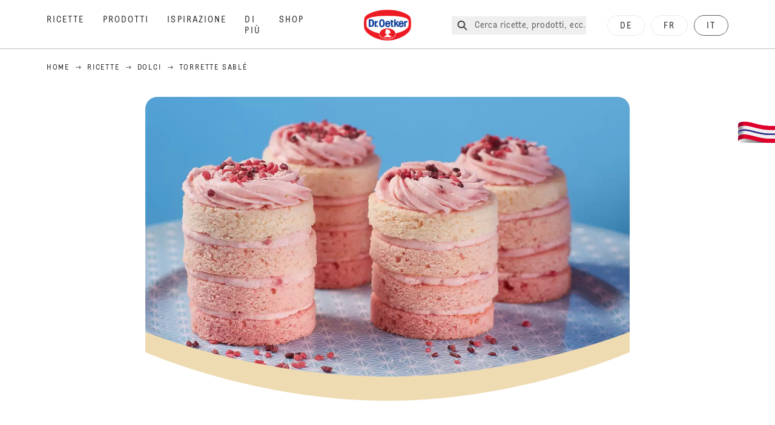

--- FILE ---
content_type: text/html; charset=utf-8
request_url: https://www.oetker.ch/it_CH/ricette/r/torrette-sable
body_size: 78506
content:
<!DOCTYPE html><html lang="it"><head><meta charSet="utf-8" data-next-head=""/><meta name="viewport" content="width=device-width" data-next-head=""/><title data-next-head="">Torrette Sablé Ricetta | Dr. Oetker</title><meta name="robots" content="index,follow" data-next-head=""/><meta name="description" content="Torrette Sablé Ricette:
  Torrette con una deliziosa crema di lamponi. Una delle 5.000 deliziose ricette del Dr. Oetker!" data-next-head=""/><meta property="og:title" content="Torrette Sablé Ricetta | Dr. Oetker" data-next-head=""/><meta property="og:description" content="Torrette Sablé Ricette:
  Torrette con una deliziosa crema di lamponi. Una delle 5.000 deliziose ricette del Dr. Oetker!" data-next-head=""/><meta property="og:url" content="https://www.oetker.ch/it_CH/ricette/r/torrette-sable" data-next-head=""/><meta property="og:type" content="website" data-next-head=""/><meta property="og:image" content="https://recipesblob.oetker.ch/assets/22058e6932334d0084d07c068613d1bb/1272x764/buch-30-sandtuermchenjpg.jpg" data-next-head=""/><meta property="og:image:width" content="1272" data-next-head=""/><meta property="og:image:height" content="764" data-next-head=""/><meta property="og:locale" content="it_CH" data-next-head=""/><meta property="og:site_name" content="Dr. Oetker" data-next-head=""/><link rel="canonical" href="https://www.oetker.ch/it_CH/ricette/r/torrette-sable" data-next-head=""/><link rel="icon" href="https://eu-central-1-droetker.graphassets.com/AVtdz8Pl3QxerK0kYX32fz/nMK9tQKiRECSGk6ioNRW" data-next-head=""/><link rel="apple-touch-icon" href="https://eu-central-1-droetker.graphassets.com/AVtdz8Pl3QxerK0kYX32fz/YhYgw7B4SqarLUQFRLHG" data-next-head=""/><link rel="preload" href="/assets/hygraph/AVtdz8Pl3QxerK0kYX32fz/2A6BCFSQn2gbCfXHZ75U" as="image" data-next-head=""/><link rel="preload" href="/_next/static/css/85d7eb65b36e73d8.css" as="style"/><link rel="preload" href="/_next/static/css/5a1ad3a6193b5da2.css" as="style"/><link rel="preload" href="/_next/static/css/269b391d7cfa6943.css" as="style"/><link rel="preload" href="/_next/static/css/8558076c5436e08f.css" as="style"/><link rel="preload" as="image" imageSrcSet="/assets/hygraph/AVtdz8Pl3QxerK0kYX32fz/compress=metadata:true/quality=value:75/output=format:webp/resize=width:320/cmdq82rifbl7007w3p91jo6lo?opt 640w, /assets/hygraph/AVtdz8Pl3QxerK0kYX32fz/compress=metadata:true/quality=value:75/output=format:webp/resize=width:320/cmdq82rifbl7007w3p91jo6lo?opt 1024w, /assets/hygraph/AVtdz8Pl3QxerK0kYX32fz/compress=metadata:true/quality=value:75/output=format:webp/resize=width:320/cmdq82rifbl7007w3p91jo6lo?opt 1920w" imageSizes="(max-width: 768px) 33vw, (max-width: 1200px) 50vw, 100vw" data-next-head=""/><link rel="preload" as="image" imageSrcSet="/assets/hygraph/AVtdz8Pl3QxerK0kYX32fz/compress=metadata:true/quality=value:75/output=format:webp/resize=width:320/cmkq18b1x8ved07ulho7w9xd4?opt 640w, /assets/hygraph/AVtdz8Pl3QxerK0kYX32fz/compress=metadata:true/quality=value:75/output=format:webp/resize=width:320/cmkq18b1x8ved07ulho7w9xd4?opt 1024w, /assets/hygraph/AVtdz8Pl3QxerK0kYX32fz/compress=metadata:true/quality=value:75/output=format:webp/resize=width:320/cmkq18b1x8ved07ulho7w9xd4?opt 1920w" imageSizes="(max-width: 768px) 33vw, (max-width: 1200px) 50vw, 100vw" data-next-head=""/><link rel="preload" as="image" imageSrcSet="/assets/hygraph/AVtdz8Pl3QxerK0kYX32fz/compress=metadata:true/quality=value:75/output=format:webp/resize=width:320/cmi80gsrq9ov007vy9mix778t?opt 640w, /assets/hygraph/AVtdz8Pl3QxerK0kYX32fz/compress=metadata:true/quality=value:75/output=format:webp/resize=width:320/cmi80gsrq9ov007vy9mix778t?opt 1024w, /assets/hygraph/AVtdz8Pl3QxerK0kYX32fz/compress=metadata:true/quality=value:75/output=format:webp/resize=width:320/cmi80gsrq9ov007vy9mix778t?opt 1920w" imageSizes="(max-width: 768px) 33vw, (max-width: 1200px) 50vw, 100vw" data-next-head=""/><link rel="preload" as="image" imageSrcSet="/assets/hygraph/AVtdz8Pl3QxerK0kYX32fz/compress=metadata:true/quality=value:75/output=format:webp/resize=width:320/cmi80gwhd9p5o07vy7ye1kh0d?opt 640w, /assets/hygraph/AVtdz8Pl3QxerK0kYX32fz/compress=metadata:true/quality=value:75/output=format:webp/resize=width:320/cmi80gwhd9p5o07vy7ye1kh0d?opt 1024w, /assets/hygraph/AVtdz8Pl3QxerK0kYX32fz/compress=metadata:true/quality=value:75/output=format:webp/resize=width:320/cmi80gwhd9p5o07vy7ye1kh0d?opt 1920w" imageSizes="(max-width: 768px) 33vw, (max-width: 1200px) 50vw, 100vw" data-next-head=""/><link rel="preload" as="image" imageSrcSet="/assets/hygraph/AVtdz8Pl3QxerK0kYX32fz/compress=metadata:true/quality=value:75/output=format:webp/resize=width:320/cmkq14ci78jzm07w64o4khm2k?opt 640w, /assets/hygraph/AVtdz8Pl3QxerK0kYX32fz/compress=metadata:true/quality=value:75/output=format:webp/resize=width:320/cmkq14ci78jzm07w64o4khm2k?opt 1024w, /assets/hygraph/AVtdz8Pl3QxerK0kYX32fz/compress=metadata:true/quality=value:75/output=format:webp/resize=width:320/cmkq14ci78jzm07w64o4khm2k?opt 1920w" imageSizes="(max-width: 768px) 33vw, (max-width: 1200px) 50vw, 100vw" data-next-head=""/><link rel="preload" as="image" imageSrcSet="/assets/hygraph/AVtdz8Pl3QxerK0kYX32fz/compress=metadata:true/quality=value:75/output=format:webp/resize=width:320/cmk7g4bn5awy407w228euywdp?opt 640w, /assets/hygraph/AVtdz8Pl3QxerK0kYX32fz/compress=metadata:true/quality=value:75/output=format:webp/resize=width:320/cmk7g4bn5awy407w228euywdp?opt 1024w, /assets/hygraph/AVtdz8Pl3QxerK0kYX32fz/compress=metadata:true/quality=value:75/output=format:webp/resize=width:320/cmk7g4bn5awy407w228euywdp?opt 1920w" imageSizes="(max-width: 768px) 33vw, (max-width: 1200px) 50vw, 100vw" data-next-head=""/><link rel="preload" as="image" imageSrcSet="/assets/recipes/assets/22058e6932334d0084d07c068613d1bb/1272x764/buch-30-sandtuermchenjpg.webp 640w, /assets/recipes/assets/22058e6932334d0084d07c068613d1bb/1272x764/buch-30-sandtuermchenjpg.webp 1024w, /assets/recipes/assets/22058e6932334d0084d07c068613d1bb/1272x764/buch-30-sandtuermchenjpg.webp 1920w" imageSizes="(max-width: 768px) 33vw, (max-width: 1200px) 50vw, 100vw" data-next-head=""/><link rel="stylesheet" href="/_next/static/css/85d7eb65b36e73d8.css" data-n-g=""/><link rel="stylesheet" href="/_next/static/css/5a1ad3a6193b5da2.css"/><link rel="stylesheet" href="/_next/static/css/269b391d7cfa6943.css"/><link rel="stylesheet" href="/_next/static/css/8558076c5436e08f.css"/><noscript data-n-css=""></noscript><script defer="" noModule="" src="/_next/static/chunks/polyfills-42372ed130431b0a.js"></script><script src="https://privacy-proxy.usercentrics.eu/latest/uc-block.bundle.js" defer="" data-nscript="beforeInteractive"></script><script defer="" src="/_next/static/chunks/2548.292e3cea20d5c8bd.js"></script><script defer="" src="/_next/static/chunks/1654.310fcfc606810e9f.js"></script><script defer="" src="/_next/static/chunks/1241.a341af0a4a90fcef.js"></script><script defer="" src="/_next/static/chunks/1116.3e0cc1793eeef726.js"></script><script defer="" src="/_next/static/chunks/9040.2c2e3ede26296554.js"></script><script defer="" src="/_next/static/chunks/5970.8b7e1367dd32741c.js"></script><script defer="" src="/_next/static/chunks/7957.709ef91b132c674e.js"></script><script defer="" src="/_next/static/chunks/8614.677268dc856b7bf4.js"></script><script defer="" src="/_next/static/chunks/7013.9eb828aa1b1c45e5.js"></script><script defer="" src="/_next/static/chunks/3556.64e7b34f6a0a36b7.js"></script><script defer="" src="/_next/static/chunks/6700.0b0d8ebb5c9f8092.js"></script><script defer="" src="/_next/static/chunks/8939.5283a781fab5f069.js"></script><script defer="" src="/_next/static/chunks/7930.90167c301d970248.js"></script><script defer="" src="/_next/static/chunks/7191.ae0d1fca68e85ae2.js"></script><script defer="" src="/_next/static/chunks/7742.a8903f13861a1455.js"></script><script defer="" src="/_next/static/chunks/3266-2dea26e18201b2b2.js"></script><script defer="" src="/_next/static/chunks/6564-635fd42934697eae.js"></script><script defer="" src="/_next/static/chunks/5826.636e32e2a8b7599c.js"></script><script defer="" src="/_next/static/chunks/2642.8d43e5688e85bd4b.js"></script><script defer="" src="/_next/static/chunks/9572.1d0559c361ef1359.js"></script><script defer="" src="/_next/static/chunks/4809-7f0da6631f9384af.js"></script><script defer="" src="/_next/static/chunks/3691.6fdbb2a031a76f21.js"></script><script defer="" src="/_next/static/chunks/6221-d374e2d465136e8b.js"></script><script defer="" src="/_next/static/chunks/708.0342563749ee0260.js"></script><script defer="" src="/_next/static/chunks/4627.938d8f0e296f90c7.js"></script><script defer="" src="/_next/static/chunks/3905.15087124cdb2d676.js"></script><script defer="" src="/_next/static/chunks/1408.300180bc523a552d.js"></script><script defer="" src="/_next/static/chunks/2639.02c305b0618bf637.js"></script><script defer="" src="/_next/static/chunks/6129.7d6e9095bb147a56.js"></script><script defer="" src="/_next/static/chunks/5231.05bfdb9559e03189.js"></script><script defer="" src="/_next/static/chunks/4784.89ce8446c7b7e4aa.js"></script><script src="/_next/static/chunks/webpack-6d4dc97efc319005.js" defer=""></script><script src="/_next/static/chunks/framework-02167c0e55378b6a.js" defer=""></script><script src="/_next/static/chunks/main-6f0d6e183936e091.js" defer=""></script><script src="/_next/static/chunks/pages/_app-bda7e5c459113c77.js" defer=""></script><script src="/_next/static/chunks/5028-f9104b787d304abb.js" defer=""></script><script src="/_next/static/chunks/6823-08868ba76a28bcb6.js" defer=""></script><script src="/_next/static/chunks/1186-41496cb623c1ffea.js" defer=""></script><script src="/_next/static/chunks/1716-606d374ff0149a8b.js" defer=""></script><script src="/_next/static/chunks/1040-6d99cb29dd20cc23.js" defer=""></script><script src="/_next/static/chunks/8823-1b1f5d42a0c825d3.js" defer=""></script><script src="/_next/static/chunks/7110-2e5808047ced3f14.js" defer=""></script><script src="/_next/static/chunks/8851-714de3639355ce9f.js" defer=""></script><script src="/_next/static/chunks/2326-74c3af5f9245f293.js" defer=""></script><script src="/_next/static/chunks/2238-0ea63580e1c2f254.js" defer=""></script><script src="/_next/static/chunks/7517-ddc234517cb2e636.js" defer=""></script><script src="/_next/static/chunks/1461-c682d87b6791a896.js" defer=""></script><script src="/_next/static/chunks/8522-f55975a68249b79a.js" defer=""></script><script src="/_next/static/chunks/pages/recipes/r/%5Bslug%5D-95d0a70215ee5720.js" defer=""></script><script src="/_next/static/local/_buildManifest.js" defer=""></script><script src="/_next/static/local/_ssgManifest.js" defer=""></script><style id="__jsx-364258379">:root{--font-neutral:'MomentsText', 'MomentsText Fallback';--font-primary:'MomentsDisplay', 'MomentsDisplay Fallback';--font-secondary:'AugustScript', 'AugustScript Fallback'}</style></head><body class="relative"><link rel="preload" as="image" imageSrcSet="/assets/recipes/assets/22058e6932334d0084d07c068613d1bb/1272x764/buch-30-sandtuermchenjpg.webp 640w, /assets/recipes/assets/22058e6932334d0084d07c068613d1bb/1272x764/buch-30-sandtuermchenjpg.webp 1024w, /assets/recipes/assets/22058e6932334d0084d07c068613d1bb/1272x764/buch-30-sandtuermchenjpg.webp 1920w" imageSizes="(max-width: 768px) 33vw, (max-width: 1200px) 50vw, 100vw"/><link rel="preload" as="image" imageSrcSet="/assets/hygraph/AVtdz8Pl3QxerK0kYX32fz/compress=metadata:true/quality=value:75/output=format:webp/resize=width:320/cmdq82rifbl7007w3p91jo6lo?opt 640w, /assets/hygraph/AVtdz8Pl3QxerK0kYX32fz/compress=metadata:true/quality=value:75/output=format:webp/resize=width:320/cmdq82rifbl7007w3p91jo6lo?opt 1024w, /assets/hygraph/AVtdz8Pl3QxerK0kYX32fz/compress=metadata:true/quality=value:75/output=format:webp/resize=width:320/cmdq82rifbl7007w3p91jo6lo?opt 1920w" imageSizes="(max-width: 768px) 33vw, (max-width: 1200px) 50vw, 100vw"/><link rel="preload" as="image" imageSrcSet="/assets/hygraph/AVtdz8Pl3QxerK0kYX32fz/compress=metadata:true/quality=value:75/output=format:webp/resize=width:320/cmkq18b1x8ved07ulho7w9xd4?opt 640w, /assets/hygraph/AVtdz8Pl3QxerK0kYX32fz/compress=metadata:true/quality=value:75/output=format:webp/resize=width:320/cmkq18b1x8ved07ulho7w9xd4?opt 1024w, /assets/hygraph/AVtdz8Pl3QxerK0kYX32fz/compress=metadata:true/quality=value:75/output=format:webp/resize=width:320/cmkq18b1x8ved07ulho7w9xd4?opt 1920w" imageSizes="(max-width: 768px) 33vw, (max-width: 1200px) 50vw, 100vw"/><link rel="preload" as="image" imageSrcSet="/assets/hygraph/AVtdz8Pl3QxerK0kYX32fz/compress=metadata:true/quality=value:75/output=format:webp/resize=width:320/cmi80gsrq9ov007vy9mix778t?opt 640w, /assets/hygraph/AVtdz8Pl3QxerK0kYX32fz/compress=metadata:true/quality=value:75/output=format:webp/resize=width:320/cmi80gsrq9ov007vy9mix778t?opt 1024w, /assets/hygraph/AVtdz8Pl3QxerK0kYX32fz/compress=metadata:true/quality=value:75/output=format:webp/resize=width:320/cmi80gsrq9ov007vy9mix778t?opt 1920w" imageSizes="(max-width: 768px) 33vw, (max-width: 1200px) 50vw, 100vw"/><link rel="preload" as="image" imageSrcSet="/assets/hygraph/AVtdz8Pl3QxerK0kYX32fz/compress=metadata:true/quality=value:75/output=format:webp/resize=width:320/cmi80gwhd9p5o07vy7ye1kh0d?opt 640w, /assets/hygraph/AVtdz8Pl3QxerK0kYX32fz/compress=metadata:true/quality=value:75/output=format:webp/resize=width:320/cmi80gwhd9p5o07vy7ye1kh0d?opt 1024w, /assets/hygraph/AVtdz8Pl3QxerK0kYX32fz/compress=metadata:true/quality=value:75/output=format:webp/resize=width:320/cmi80gwhd9p5o07vy7ye1kh0d?opt 1920w" imageSizes="(max-width: 768px) 33vw, (max-width: 1200px) 50vw, 100vw"/><link rel="preload" as="image" imageSrcSet="/assets/hygraph/AVtdz8Pl3QxerK0kYX32fz/compress=metadata:true/quality=value:75/output=format:webp/resize=width:320/cmkq14ci78jzm07w64o4khm2k?opt 640w, /assets/hygraph/AVtdz8Pl3QxerK0kYX32fz/compress=metadata:true/quality=value:75/output=format:webp/resize=width:320/cmkq14ci78jzm07w64o4khm2k?opt 1024w, /assets/hygraph/AVtdz8Pl3QxerK0kYX32fz/compress=metadata:true/quality=value:75/output=format:webp/resize=width:320/cmkq14ci78jzm07w64o4khm2k?opt 1920w" imageSizes="(max-width: 768px) 33vw, (max-width: 1200px) 50vw, 100vw"/><link rel="preload" as="image" imageSrcSet="/assets/hygraph/AVtdz8Pl3QxerK0kYX32fz/compress=metadata:true/quality=value:75/output=format:webp/resize=width:320/cmk7g4bn5awy407w228euywdp?opt 640w, /assets/hygraph/AVtdz8Pl3QxerK0kYX32fz/compress=metadata:true/quality=value:75/output=format:webp/resize=width:320/cmk7g4bn5awy407w228euywdp?opt 1024w, /assets/hygraph/AVtdz8Pl3QxerK0kYX32fz/compress=metadata:true/quality=value:75/output=format:webp/resize=width:320/cmk7g4bn5awy407w228euywdp?opt 1920w" imageSizes="(max-width: 768px) 33vw, (max-width: 1200px) 50vw, 100vw"/><link rel="preload" as="image" href="/assets/hygraph/AVtdz8Pl3QxerK0kYX32fz/2A6BCFSQn2gbCfXHZ75U"/><div id="__next"><div class=""><style>
    #nprogress {
      pointer-events: none;
    }
    #nprogress .bar {
      background: #29D;
      position: fixed;
      z-index: 9999;
      top: 0;
      left: 0;
      width: 100%;
      height: 3px;
    }
    #nprogress .peg {
      display: block;
      position: absolute;
      right: 0px;
      width: 100px;
      height: 100%;
      box-shadow: 0 0 10px #29D, 0 0 5px #29D;
      opacity: 1;
      -webkit-transform: rotate(3deg) translate(0px, -4px);
      -ms-transform: rotate(3deg) translate(0px, -4px);
      transform: rotate(3deg) translate(0px, -4px);
    }
    #nprogress .spinner {
      display: block;
      position: fixed;
      z-index: 1031;
      top: 15px;
      right: 15px;
    }
    #nprogress .spinner-icon {
      width: 18px;
      height: 18px;
      box-sizing: border-box;
      border: solid 2px transparent;
      border-top-color: #29D;
      border-left-color: #29D;
      border-radius: 50%;
      -webkit-animation: nprogresss-spinner 400ms linear infinite;
      animation: nprogress-spinner 400ms linear infinite;
    }
    .nprogress-custom-parent {
      overflow: hidden;
      position: relative;
    }
    .nprogress-custom-parent #nprogress .spinner,
    .nprogress-custom-parent #nprogress .bar {
      position: absolute;
    }
    @-webkit-keyframes nprogress-spinner {
      0% {
        -webkit-transform: rotate(0deg);
      }
      100% {
        -webkit-transform: rotate(360deg);
      }
    }
    @keyframes nprogress-spinner {
      0% {
        transform: rotate(0deg);
      }
      100% {
        transform: rotate(360deg);
      }
    }
  </style><a href="https://www.oetker.ch/it_CH/assistenza/contatti"><div class="cursor-pointer fixed top-[38px] right-[8px] z-21 -rotate-90 w-[51px] h-[30px] md:w-[61px] md:h-[36px] md:right-0 md:top-[200px] md:rotate-0 transform print:hidden"><img alt="Flag" loading="lazy" width="61" height="36" decoding="async" data-nimg="1" style="color:transparent" srcSet="/_next/static/media/tab.f43c6126.svg?w=64&amp;q=75 1x, /_next/static/media/tab.f43c6126.svg?w=128&amp;q=75 2x" src="/_next/static/media/tab.f43c6126.svg?w=128&amp;q=75"/></div></a><div class="sc-65d476a3-0 eyXIwc sticky top-0 z-50 bg-white h-header print:hidden"></div><div class="max-w-6xl mx-auto"><div itemScope="" itemType="https://schema.org/Recipe" class="max-w-6xl mx-auto print:hidden"><meta itemProp="author" content="Dr. Oetker"/><meta itemProp="image" content="/assets/recipes/assets/22058e6932334d0084d07c068613d1bb/1272x764/buch-30-sandtuermchenjpg.webp"/><div class="relative"><nav itemScope="" itemType="https://schema.org/BreadcrumbList" data-print="hide" role="navigation" aria-label="Breadcrumb"><ol class="z-45 w-full bg-none md:pt-6 pt-22px pl-20px flex justify-start items-center md:px-small md:flex-wrap md:items-start md:content-start md:h-14 md:flex md:mb-22px bg-breadcrumbs-light absolute"><li itemProp="itemListElement" itemScope="" itemType="https://schema.org/ListItem" class="hidden md:flex ml-0 p-0 before:content-none"><a href="https://www.oetker.ch/it_CH"><div class="hover:after:w-[98%] hover:after:left-[1%] focus:after:w-[98%] focus:after:left-[1%] relative after:content-[&#x27;&#x27;] after:absolute after:block after:w-[0%] after:transition-all after:duration-[0.5s] after:border-b-white after:border-b after:border-solid after:left-2/4 after:-bottom-px text-darkgray after:border-b-black cursor-pointer" itemProp="item"><div class="m-0 p-0 block text-style-leadxs whitespace-no-wrap" itemProp="name">Home</div></div></a><meta itemProp="position" content="1"/></li><li itemProp="itemListElement" itemScope="" itemType="https://schema.org/ListItem" class="hidden md:flex ml-0 p-0 before:content-none"><div class="transform rotate-180 origin-center mx-2.5 flex items-start md:transform-none mt-1"><svg width="9" height="7" viewBox="0 0 9 7" fill="none" xmlns="http://www.w3.org/2000/svg"><path d="M5.76172 0.515625L5.37109 0.90625C5.29297 1.00391 5.29297 1.14062 5.39062 1.23828L6.95312 2.74219H0.234375C0.0976562 2.74219 0 2.85938 0 2.97656V3.52344C0 3.66016 0.0976562 3.75781 0.234375 3.75781H6.95312L5.39062 5.28125C5.29297 5.37891 5.29297 5.51562 5.37109 5.61328L5.76172 6.00391C5.85938 6.08203 5.99609 6.08203 6.09375 6.00391L8.67188 3.42578C8.75 3.32812 8.75 3.19141 8.67188 3.09375L6.09375 0.515625C5.99609 0.4375 5.85938 0.4375 5.76172 0.515625Z" fill="#5A5E5A"></path></svg></div><a href="https://www.oetker.ch/it_CH/ricette"><div class="hover:after:w-[98%] hover:after:left-[1%] focus:after:w-[98%] focus:after:left-[1%] relative after:content-[&#x27;&#x27;] after:absolute after:block after:w-[0%] after:transition-all after:duration-[0.5s] after:border-b-white after:border-b after:border-solid after:left-2/4 after:-bottom-px text-darkgray after:border-b-black cursor-pointer" itemProp="item"><div class="m-0 p-0 block text-style-leadxs whitespace-no-wrap" itemProp="name">Ricette</div></div></a><meta itemProp="position" content="2"/></li><li itemProp="itemListElement" itemScope="" itemType="https://schema.org/ListItem" class="hidden md:flex ml-0 p-0 before:content-none"><div class="transform rotate-180 origin-center mx-2.5 flex items-start md:transform-none mt-1"><svg width="9" height="7" viewBox="0 0 9 7" fill="none" xmlns="http://www.w3.org/2000/svg"><path d="M5.76172 0.515625L5.37109 0.90625C5.29297 1.00391 5.29297 1.14062 5.39062 1.23828L6.95312 2.74219H0.234375C0.0976562 2.74219 0 2.85938 0 2.97656V3.52344C0 3.66016 0.0976562 3.75781 0.234375 3.75781H6.95312L5.39062 5.28125C5.29297 5.37891 5.29297 5.51562 5.37109 5.61328L5.76172 6.00391C5.85938 6.08203 5.99609 6.08203 6.09375 6.00391L8.67188 3.42578C8.75 3.32812 8.75 3.19141 8.67188 3.09375L6.09375 0.515625C5.99609 0.4375 5.85938 0.4375 5.76172 0.515625Z" fill="#5A5E5A"></path></svg></div><a href="https://www.oetker.ch/it_CH/ricette/c/dolci"><div class="hover:after:w-[98%] hover:after:left-[1%] focus:after:w-[98%] focus:after:left-[1%] relative after:content-[&#x27;&#x27;] after:absolute after:block after:w-[0%] after:transition-all after:duration-[0.5s] after:border-b-white after:border-b after:border-solid after:left-2/4 after:-bottom-px text-darkgray after:border-b-black cursor-pointer" itemProp="item"><div class="m-0 p-0 block text-style-leadxs whitespace-no-wrap" itemProp="name">Dolci</div></div></a><meta itemProp="position" content="3"/></li><li itemProp="itemListElement" itemScope="" itemType="https://schema.org/ListItem" class="hidden md:flex ml-0 p-0 before:content-none"><div class="transform rotate-180 origin-center mx-2.5 flex items-start md:transform-none mt-1"><svg width="9" height="7" viewBox="0 0 9 7" fill="none" xmlns="http://www.w3.org/2000/svg"><path d="M5.76172 0.515625L5.37109 0.90625C5.29297 1.00391 5.29297 1.14062 5.39062 1.23828L6.95312 2.74219H0.234375C0.0976562 2.74219 0 2.85938 0 2.97656V3.52344C0 3.66016 0.0976562 3.75781 0.234375 3.75781H6.95312L5.39062 5.28125C5.29297 5.37891 5.29297 5.51562 5.37109 5.61328L5.76172 6.00391C5.85938 6.08203 5.99609 6.08203 6.09375 6.00391L8.67188 3.42578C8.75 3.32812 8.75 3.19141 8.67188 3.09375L6.09375 0.515625C5.99609 0.4375 5.85938 0.4375 5.76172 0.515625Z" fill="#5A5E5A"></path></svg></div><div class="hover:after:w-[98%] hover:after:left-[1%] focus:after:w-[98%] focus:after:left-[1%] relative after:content-[&#x27;&#x27;] after:absolute after:block after:w-[0%] after:transition-all after:duration-[0.5s] after:border-b-white after:border-b after:border-solid after:left-2/4 after:-bottom-px text-darkgray after:border-b-black after:hidden cursor-default" itemProp="item"><div class="m-0 p-0 block text-style-leadxs whitespace-no-wrap font-medium mb-4" itemProp="name">Torrette Sablé</div></div><meta itemProp="position" content="4"/></li><li itemProp="itemListElement" itemScope="" itemType="https://schema.org/ListItem" class="flex md:hidden ml-0 p-0 before:content-none"><div class="transform rotate-180 origin-center mx-2.5 flex items-start md:transform-none mt-1"><svg width="9" height="7" viewBox="0 0 9 7" fill="none" xmlns="http://www.w3.org/2000/svg"><path d="M5.76172 0.515625L5.37109 0.90625C5.29297 1.00391 5.29297 1.14062 5.39062 1.23828L6.95312 2.74219H0.234375C0.0976562 2.74219 0 2.85938 0 2.97656V3.52344C0 3.66016 0.0976562 3.75781 0.234375 3.75781H6.95312L5.39062 5.28125C5.29297 5.37891 5.29297 5.51562 5.37109 5.61328L5.76172 6.00391C5.85938 6.08203 5.99609 6.08203 6.09375 6.00391L8.67188 3.42578C8.75 3.32812 8.75 3.19141 8.67188 3.09375L6.09375 0.515625C5.99609 0.4375 5.85938 0.4375 5.76172 0.515625Z" fill="#5A5E5A"></path></svg></div><a href="https://www.oetker.ch/it_CH/ricette/c/dolci"><div class="hover:after:w-[98%] hover:after:left-[1%] focus:after:w-[98%] focus:after:left-[1%] relative after:content-[&#x27;&#x27;] after:absolute after:block after:w-[0%] after:transition-all after:duration-[0.5s] after:border-b-white after:border-b after:border-solid after:left-2/4 after:-bottom-px text-darkgray after:border-b-black cursor-pointer" itemProp="item"><div class="m-0 p-0 block text-style-leadxs whitespace-no-wrap font-medium mb-4" itemProp="name">Dolci</div></div></a><meta itemProp="position" content="4"/></li></ol></nav></div><div class="absolute z-10 right-5 hidden md:block top-20 md:top-11" data-print="hide"><div id="social-sharing" class="w-min"><div class="p-b-1.5 w-[200px] flex flex-row-reverse select-none"><div class="iconShare inline-block cursor-pointer" role="button" tabindex="0" aria-label="Share"><svg xmlns="http://www.w3.org/2000/svg" fill="none" height="40" viewBox="0 0 40 40" width="40"><ellipse cx="20" cy="20" fill="#fff" rx="20" ry="20" transform="matrix(0 -1 1 0 0 40)"></ellipse><circle cx="20" cy="20" r="14.5" stroke="#292b29"></circle><path d="m23.0458 22.1367c-.6289 0-1.2031.2188-1.6406.5742l-2.8164-1.75c.0273-.1367.082-.4101.082-.5742 0-.1367-.0547-.4101-.082-.5469l2.8164-1.75c.4375.3555 1.0117.5469 1.6406.5469 1.4492 0 2.625-1.1484 2.625-2.625 0-1.4492-1.1758-2.625-2.625-2.625-1.4766 0-2.625 1.1758-2.625 2.625 0 .2188 0 .4102.0547.5742l-2.8164 1.75c-.4375-.3554-1.0117-.5742-1.6133-.5742-1.4766 0-2.625 1.1758-2.625 2.625 0 1.4766 1.1484 2.625 2.625 2.625.6016 0 1.1758-.1914 1.6133-.5469l2.8164 1.75c-.0273.1368-.0547.4102-.0547.5469 0 1.4766 1.1484 2.625 2.625 2.625 1.4492 0 2.625-1.1484 2.625-2.625 0-1.4492-1.1758-2.625-2.625-2.625z" fill="#292b29"></path></svg></div></div></div></div><div role="presentation" class="grid grid-cols-16 relative"><div class="md:mb-20 sc-76d7acd8-0 eeDmzR curve-mask-bottom"><div class="curve-mask-bottom"><div class="bg-center bg-cover w-full overflow-hidden items-center flex-col relative"><div class="relative w-full h-0 pb-[calc(50%+62px)]"><div class="w-full h-full absolute left-0 [&amp;_img]:h-full"><div class="relative w-full h-full "><img alt="Torcetti rosa a strati sfumati, decorati con crema morbida rosata e granella rossa, disposti su un piatto con motivo geometrico azzurro" width="1920" height="800" decoding="async" data-nimg="1" class="bg-cover  [@media(min-width:768px)]:block " style="color:transparent" sizes="(max-width: 768px) 33vw, (max-width: 1200px) 50vw, 100vw" srcSet="/assets/recipes/assets/22058e6932334d0084d07c068613d1bb/1272x764/buch-30-sandtuermchenjpg.webp 640w, /assets/recipes/assets/22058e6932334d0084d07c068613d1bb/1272x764/buch-30-sandtuermchenjpg.webp 1024w, /assets/recipes/assets/22058e6932334d0084d07c068613d1bb/1272x764/buch-30-sandtuermchenjpg.webp 1920w" src="/assets/recipes/assets/22058e6932334d0084d07c068613d1bb/1272x764/buch-30-sandtuermchenjpg.webp"/></div></div></div></div></div></div></div><div style="cursor:url(&quot;data:image/svg+xml,%3Csvg width=&#x27;60&#x27; height=&#x27;60&#x27; viewBox=&#x27;0 0 60 60&#x27; fill=&#x27;none&#x27; xmlns=&#x27;http://www.w3.org/2000/svg&#x27;%3E%3Ccircle cx=&#x27;30&#x27; cy=&#x27;30&#x27; r=&#x27;30&#x27; fill=&#x27;%23A45A2A&#x27;/%3E%3Cpath d=&#x27;M29.6883 21.3281C29.6883 21.3281 29.6883 32.0081 29.6883 37.8281M29.6883 37.8281C29.6883 35.1668 32.1755 31.9733 34.9385 31.9733M29.6883 37.8281C29.6883 35.1668 27.2016 31.9733 24.4385 31.9733&#x27; stroke=&#x27;%23FFFFFF&#x27; stroke-linecap=&#x27;square&#x27;/%3E%3Cpath d=&#x27;M31.9249 7.11629L34.253 8.64937C35.0631 9.18282 36.0238 9.44025 36.9921 9.38331L39.7748 9.21966C41.1709 9.13755 42.4819 9.89445 43.1089 11.1446L44.3585 13.6363C44.7933 14.5033 45.4967 15.2067 46.3637 15.6415L48.8554 16.8911C50.1055 17.5181 50.8625 18.8291 50.7803 20.2252L50.6167 23.0079C50.5597 23.9762 50.8172 24.9369 51.3506 25.747L52.8837 28.0751C53.6529 29.2431 53.6529 30.7569 52.8837 31.9249L51.3506 34.253C50.8172 35.0631 50.5597 36.0238 50.6167 36.9921L50.7803 39.7748C50.8625 41.1709 50.1056 42.4819 48.8554 43.1089L46.3637 44.3585C45.4967 44.7933 44.7933 45.4967 44.3585 46.3637L43.1089 48.8554C42.4819 50.1055 41.1709 50.8625 39.7748 50.7803L36.9921 50.6167C36.0238 50.5597 35.0631 50.8172 34.253 51.3506L31.9249 52.8837C30.7569 53.6529 29.2431 53.6529 28.0751 52.8837L25.747 51.3506C24.9369 50.8172 23.9762 50.5597 23.0079 50.6167L20.2252 50.7803C18.8291 50.8625 17.5181 50.1055 16.8911 48.8554L15.6415 46.3637C15.2067 45.4967 14.5033 44.7933 13.6363 44.3585L11.1446 43.1089C9.89445 42.4819 9.13755 41.1709 9.21966 39.7748L9.38331 36.9921C9.44025 36.0238 9.18282 35.0631 8.64937 34.253L7.11629 31.9249C6.34711 30.7569 6.34711 29.2431 7.11629 28.0751L8.64937 25.747C9.18282 24.9369 9.44025 23.9762 9.38331 23.0079L9.21966 20.2252C9.13755 18.8291 9.89445 17.5181 11.1446 16.8911L13.6363 15.6415C14.5033 15.2067 15.2067 14.5033 15.6415 13.6363L16.8911 11.1446C17.5181 9.89445 18.8291 9.13755 20.2252 9.21966L23.0079 9.38331C23.9762 9.44025 24.9369 9.18282 25.747 8.64937L28.0751 7.11629C29.2431 6.34711 30.7569 6.34711 31.9249 7.11629Z&#x27; stroke=&#x27;%23FFFFFF&#x27; stroke-linejoin=&#x27;round&#x27;/%3E%3C/svg%3E%0A&quot;)      32 32,   pointer" class="pt-2.5 md:pt-11 w-auto flex justify-center text-center uppercase text-dark-brown" role="button" tabindex="0" aria-label="Scroll down"><svg class="relative -mt-11 md:hidden print:hidden" width="40" height="40" viewBox="0 0 40 40" fill="none" xmlns="http://www.w3.org/2000/svg"><circle cx="20" cy="20" r="20" fill="#A45A2A"></circle><path d="M19.7929 14.2188C19.7929 14.2188 19.7929 21.3387 19.7929 25.2188M19.7929 25.2188C19.7929 23.4446 21.451 21.3155 23.293 21.3155M19.7929 25.2188C19.7929 23.4446 18.1351 21.3155 16.293 21.3155" stroke="#ffffff" stroke-linecap="square"></path><path d="M34.338 17.626L34.7556 17.351L34.338 17.626L34.6337 18.0751C35.4029 19.2431 35.4029 20.7569 34.6337 21.9249L34.338 22.374C33.8046 23.1841 33.5471 24.1448 33.6041 25.1131L33.6356 25.6498C33.7177 27.0459 32.9608 28.3569 31.7107 28.9839L31.2301 29.2249C30.3631 29.6597 29.6597 30.3631 29.2249 31.2301L28.9839 31.7107C28.3569 32.9608 27.0459 33.7177 25.6498 33.6356L25.1131 33.6041C24.1448 33.5471 23.1841 33.8046 22.374 34.338L21.9249 34.6337C20.7569 35.4029 19.2431 35.4029 18.0751 34.6337L17.626 34.338L17.351 34.7556L17.626 34.338C16.8159 33.8046 15.8552 33.5471 14.8869 33.6041L14.3502 33.6356C12.9541 33.7177 11.6431 32.9608 11.0161 31.7107L10.7751 31.2301C10.3403 30.3631 9.63693 29.6597 8.7699 29.2249L8.2893 28.9839C7.03916 28.3569 6.28226 27.0459 6.36436 25.6498L6.39593 25.1131C6.45288 24.1448 6.19544 23.1841 5.66199 22.374L5.36629 21.9249C4.59711 20.7569 4.59711 19.2431 5.36629 18.0751L5.66199 17.626C6.19544 16.8159 6.45288 15.8552 6.39593 14.8869L6.36436 14.3502C6.28226 12.9541 7.03916 11.6431 8.2893 11.0161L8.7699 10.7751C9.63693 10.3403 10.3403 9.63693 10.7751 8.7699L11.0161 8.2893C11.6431 7.03916 12.9541 6.28226 14.3502 6.36436L14.8869 6.39593C15.8552 6.45288 16.8159 6.19544 17.626 5.66199L18.0751 5.36629C19.2431 4.59711 20.7569 4.59711 21.9249 5.36629L22.374 5.66199C23.1841 6.19544 24.1448 6.45288 25.1131 6.39593L25.6498 6.36436C27.0459 6.28226 28.3569 7.03916 28.9839 8.2893L29.2249 8.7699C29.6597 9.63693 30.3631 10.3403 31.2301 10.7751L31.7107 11.0161C32.9608 11.6431 33.7177 12.9541 33.6356 14.3502L33.6041 14.8869C33.5471 15.8552 33.8046 16.8159 34.338 17.626Z" stroke="#ffffff" stroke-linejoin="round"></path></svg></div><div class="px-small  2xl:px-medium 3xl:px-xlarge w-full"><div class="z-10 relative"><div data-print="margin-1-rem" class="mb-16 relative"><div data-print="hide" class="flex justify-center align-center leading-none mb-1 z-auto relative"><div class="align-center"><button class="block w-full" type="button"><span class="sr-only">Current rating 0.0. Click to rate.</span><div class="m-0 p-0 block text-style-leadxs flex justify-center align-center leading-4.5 md:mb-1 m-px items-center"><span aria-hidden="true" class="Star"><div class="p-1"><svg width="15" height="14" viewBox="0 0 15 14" fill="none" xmlns="http://www.w3.org/2000/svg" class="inline-block"><path d="M13.8813 4.69112L9.89061 4.11713L8.08661 0.481803C7.78595 -0.146862 6.85661 -0.174195 6.52862 0.481803L4.75195 4.11713L0.733966 4.69112C0.0233017 4.80046 -0.250031 5.67512 0.269301 6.19445L3.13929 9.00978L2.45596 12.9731C2.34663 13.6838 3.11196 14.2304 3.74062 13.9024L7.32128 12.0164L10.8746 13.9024C11.5033 14.2304 12.2686 13.6838 12.1593 12.9731L11.4759 9.00978L14.3459 6.19445C14.8653 5.67512 14.5919 4.80046 13.8813 4.69112ZM10.5193 8.68178L11.2846 13.1098L7.32128 11.0324L3.33063 13.1098L4.09596 8.68178L0.870633 5.56579L5.32595 4.90979L7.32128 0.864469L9.28927 4.90979L13.7446 5.56579L10.5193 8.68178Z" fill="#5A5E5A"></path></svg></div></span><span aria-hidden="true" class="Star"><div class="p-1"><svg width="15" height="14" viewBox="0 0 15 14" fill="none" xmlns="http://www.w3.org/2000/svg" class="inline-block"><path d="M13.8813 4.69112L9.89061 4.11713L8.08661 0.481803C7.78595 -0.146862 6.85661 -0.174195 6.52862 0.481803L4.75195 4.11713L0.733966 4.69112C0.0233017 4.80046 -0.250031 5.67512 0.269301 6.19445L3.13929 9.00978L2.45596 12.9731C2.34663 13.6838 3.11196 14.2304 3.74062 13.9024L7.32128 12.0164L10.8746 13.9024C11.5033 14.2304 12.2686 13.6838 12.1593 12.9731L11.4759 9.00978L14.3459 6.19445C14.8653 5.67512 14.5919 4.80046 13.8813 4.69112ZM10.5193 8.68178L11.2846 13.1098L7.32128 11.0324L3.33063 13.1098L4.09596 8.68178L0.870633 5.56579L5.32595 4.90979L7.32128 0.864469L9.28927 4.90979L13.7446 5.56579L10.5193 8.68178Z" fill="#5A5E5A"></path></svg></div></span><span aria-hidden="true" class="Star"><div class="p-1"><svg width="15" height="14" viewBox="0 0 15 14" fill="none" xmlns="http://www.w3.org/2000/svg" class="inline-block"><path d="M13.8813 4.69112L9.89061 4.11713L8.08661 0.481803C7.78595 -0.146862 6.85661 -0.174195 6.52862 0.481803L4.75195 4.11713L0.733966 4.69112C0.0233017 4.80046 -0.250031 5.67512 0.269301 6.19445L3.13929 9.00978L2.45596 12.9731C2.34663 13.6838 3.11196 14.2304 3.74062 13.9024L7.32128 12.0164L10.8746 13.9024C11.5033 14.2304 12.2686 13.6838 12.1593 12.9731L11.4759 9.00978L14.3459 6.19445C14.8653 5.67512 14.5919 4.80046 13.8813 4.69112ZM10.5193 8.68178L11.2846 13.1098L7.32128 11.0324L3.33063 13.1098L4.09596 8.68178L0.870633 5.56579L5.32595 4.90979L7.32128 0.864469L9.28927 4.90979L13.7446 5.56579L10.5193 8.68178Z" fill="#5A5E5A"></path></svg></div></span><span aria-hidden="true" class="Star"><div class="p-1"><svg width="15" height="14" viewBox="0 0 15 14" fill="none" xmlns="http://www.w3.org/2000/svg" class="inline-block"><path d="M13.8813 4.69112L9.89061 4.11713L8.08661 0.481803C7.78595 -0.146862 6.85661 -0.174195 6.52862 0.481803L4.75195 4.11713L0.733966 4.69112C0.0233017 4.80046 -0.250031 5.67512 0.269301 6.19445L3.13929 9.00978L2.45596 12.9731C2.34663 13.6838 3.11196 14.2304 3.74062 13.9024L7.32128 12.0164L10.8746 13.9024C11.5033 14.2304 12.2686 13.6838 12.1593 12.9731L11.4759 9.00978L14.3459 6.19445C14.8653 5.67512 14.5919 4.80046 13.8813 4.69112ZM10.5193 8.68178L11.2846 13.1098L7.32128 11.0324L3.33063 13.1098L4.09596 8.68178L0.870633 5.56579L5.32595 4.90979L7.32128 0.864469L9.28927 4.90979L13.7446 5.56579L10.5193 8.68178Z" fill="#5A5E5A"></path></svg></div></span><span aria-hidden="true" class="Star"><div class="p-1"><svg width="15" height="14" viewBox="0 0 15 14" fill="none" xmlns="http://www.w3.org/2000/svg" class="inline-block"><path d="M13.8813 4.69112L9.89061 4.11713L8.08661 0.481803C7.78595 -0.146862 6.85661 -0.174195 6.52862 0.481803L4.75195 4.11713L0.733966 4.69112C0.0233017 4.80046 -0.250031 5.67512 0.269301 6.19445L3.13929 9.00978L2.45596 12.9731C2.34663 13.6838 3.11196 14.2304 3.74062 13.9024L7.32128 12.0164L10.8746 13.9024C11.5033 14.2304 12.2686 13.6838 12.1593 12.9731L11.4759 9.00978L14.3459 6.19445C14.8653 5.67512 14.5919 4.80046 13.8813 4.69112ZM10.5193 8.68178L11.2846 13.1098L7.32128 11.0324L3.33063 13.1098L4.09596 8.68178L0.870633 5.56579L5.32595 4.90979L7.32128 0.864469L9.28927 4.90979L13.7446 5.56579L10.5193 8.68178Z" fill="#5A5E5A"></path></svg></div></span></div><div class="m-0 p-0 block text-style-lead text-center md:mb-5 mb-3 text-gray-dark">0<!-- --> <!-- -->Valutazioni</div></button></div></div><h1 class="main-text-style-lg mb-5 text-center md:mb-8" itemProp="name">Torrette Sablé</h1><div data-print="margin-1-rem" class="flex flex-wrap justify-center align-center md:mb-8 items-center"><div class="m-0 p-0 block text-style-lead whitespace-nowrap mx-1.5 flex" itemProp="recipeYield"><svg width="18" height="18" viewBox="0 0 24 24" fill="none" xmlns="http://www.w3.org/2000/svg"><path d="M20.8889 11.5C20.6458 11.5 20.5069 11.4688 20.3681 11.4062C19.1528 8.28125 15.8889 6 12 6C8.07639 6 4.8125 8.28125 3.59722 11.4062C3.45833 11.4688 3.31944 11.5 3.11111 11.5C2.48611 11.5 2 11.9688 2 12.5C2 13.0625 2.48611 13.5 3.11111 13.5C4.22222 13.5 4.84722 13.0938 5.22917 12.8125C5.57639 12.5938 5.68056 12.5 6.0625 12.5C6.44444 12.5 6.54861 12.5938 6.89583 12.8125C7.27778 13.0938 7.90278 13.5 9.01389 13.5C10.125 13.5 10.75 13.0938 11.1667 12.8125C11.4792 12.5938 11.6181 12.5 12 12.5C12.3472 12.5 12.4861 12.5938 12.7986 12.8125C13.2153 13.0938 13.8403 13.5 14.9514 13.5C16.0625 13.5 16.6875 13.0938 17.1042 12.8125C17.4167 12.5938 17.5556 12.5 17.9028 12.5C18.2847 12.5 18.4236 12.5938 18.7361 12.8125C19.1528 13.0938 19.7778 13.5 20.8889 13.5C21.4792 13.5 22 13.0625 22 12.5C22 11.9688 21.4792 11.5 20.8889 11.5ZM9.15278 8.75L8.59722 9.75C8.49306 9.90625 8.28472 10 8.11111 10H8.07639C7.79861 10 7.52083 9.78125 7.52083 9.5C7.52083 9.4375 7.55556 9.34375 7.59028 9.28125L8.14583 8.28125C8.25 8.125 8.45833 8 8.63194 8C8.94444 8 9.22222 8.25 9.22222 8.5C9.22222 8.59375 9.1875 8.6875 9.15278 8.75ZM12.5556 9.5C12.5556 9.78125 12.2778 10 12 10C11.6875 10 11.4444 9.78125 11.4444 9.5V8.5C11.4444 8.25 11.6875 8 12 8C12.2778 8 12.5556 8.25 12.5556 8.5V9.5ZM16.1319 9.96875C16.0625 10 15.9583 10.0312 15.8542 10.0312C15.6806 10.0312 15.4722 9.90625 15.3681 9.75L14.8125 8.75C14.7778 8.6875 14.7778 8.59375 14.7778 8.53125C14.7778 8.25 15.0208 8.03125 15.3333 8.03125C15.5069 8.03125 15.7153 8.125 15.8194 8.28125L16.375 9.28125C16.4097 9.34375 16.4444 9.4375 16.4444 9.5C16.4444 9.6875 16.3056 9.875 16.1319 9.96875ZM17.4514 16.5H6.51389L5.54167 13.8438C5.125 14.0938 4.46528 14.3438 3.97917 14.4375L5.05556 17.3438C5.19444 17.7188 5.68056 18 6.13194 18H17.8333C18.2847 18 18.7708 17.7188 18.9097 17.3438L19.9861 14.4375C19.5347 14.3438 18.8403 14.0938 18.4236 13.8438L17.4514 16.5Z" fill="#292B29"></path></svg><span class="inline-block pl-1">circa 5 pezzi</span></div><span class="sc-b240f23c-2 dwXnCb inline-block"></span><div class="m-0 p-0 block text-style-lead whitespace-nowrap mx-1.5 flex"><svg width="13" height="13" viewBox="0 0 13 13" class="inline mx-px my-0 align-baseline" fill="none" xmlns="http://www.w3.org/2000/svg"><path d="M10.25 1.25C9.82812 1.27344 9.21875 1.46094 8.89062 1.71875C8.32812 0.992188 7.48438 0.5 6.5 0.5C5.51562 0.5 4.64844 0.992188 4.08594 1.71875C3.75781 1.46094 3.14844 1.25 2.72656 1.25C1.48438 1.25 0.476562 2.25781 0.476562 3.5C0.476562 3.5 0.476562 3.5 0.5 3.5C0.5 4.48438 2 8.75 2 8.75V11.75C2 12.1719 2.32812 12.5 2.75 12.5H10.25C10.6484 12.5 11 12.1719 11 11.75V8.75C11 8.75 12.5 4.48438 12.5 3.5C12.5 2.28125 11.4688 1.25 10.25 1.25ZM3.125 11.375V9.5H9.875V11.375H3.125ZM9.92188 8.375H9.24219L9.5 5.23438V5.21094C9.5 5.11719 9.40625 5.02344 9.3125 5.02344L8.9375 5H8.91406C8.82031 5 8.75 5.07031 8.75 5.16406L8.49219 8.39844H6.85156V5.1875C6.85156 5.09375 6.75781 5 6.66406 5H6.28906C6.17188 5 6.10156 5.09375 6.10156 5.1875V8.375H4.48438L4.22656 5.16406C4.22656 5.07031 4.15625 5 4.03906 5L3.66406 5.02344C3.57031 5.02344 3.47656 5.11719 3.47656 5.21094V5.23438L3.73438 8.375H3.05469C2.375 6.42969 1.625 4.01562 1.625 3.5C1.60156 3.5 1.60156 3.5 1.60156 3.5C1.60156 2.89062 2.11719 2.39844 2.72656 2.39844C2.9375 2.39844 3.24219 2.49219 3.40625 2.60938L4.32031 3.3125L5 2.39844C5.35156 1.90625 5.89062 1.625 6.5 1.625C7.08594 1.625 7.625 1.90625 7.97656 2.39844L8.65625 3.3125L9.57031 2.60938C9.73438 2.49219 10.0391 2.39844 10.25 2.39844C10.8594 2.39844 11.375 2.89062 11.375 3.5C11.3516 4.01562 10.625 6.42969 9.92188 8.375Z" fill="#292B29"></path></svg><span class="inline-block pl-1">Media</span></div><span class="sc-b240f23c-2 dwXnCb inline-block"></span><div class="m-0 p-0 block text-style-lead whitespace-nowrap mx-1.5 flex"><svg width="11" height="13" viewBox="0 0 11 13" class="inline mx-px my-0 align-baseline" xmlns="http://www.w3.org/2000/svg"><path d="M9.71094 4.8125L10.25 4.29688C10.3672 4.17969 10.3672 4.01562 10.25 3.89844L9.85156 3.5C9.73438 3.38281 9.57031 3.38281 9.45312 3.5L8.96094 3.99219C8.23438 3.33594 7.32031 2.91406 6.3125 2.79688V1.625H6.96875C7.10938 1.625 7.25 1.50781 7.25 1.34375V0.78125C7.25 0.640625 7.10938 0.5 6.96875 0.5H4.53125C4.36719 0.5 4.25 0.640625 4.25 0.78125V1.34375C4.25 1.50781 4.36719 1.625 4.53125 1.625H5.1875V2.79688C2.75 3.07812 0.875 5.14062 0.875 7.625C0.875 10.3203 3.05469 12.5 5.75 12.5C8.42188 12.5 10.625 10.3203 10.625 7.625C10.625 6.59375 10.2734 5.60938 9.71094 4.8125ZM5.75 11.375C3.66406 11.375 2 9.71094 2 7.625C2 5.5625 3.66406 3.875 5.75 3.875C7.8125 3.875 9.5 5.5625 9.5 7.625C9.5 9.71094 7.8125 11.375 5.75 11.375ZM6.03125 8.75C6.17188 8.75 6.3125 8.63281 6.3125 8.46875V5.28125C6.3125 5.14062 6.17188 5 6.03125 5H5.46875C5.30469 5 5.1875 5.14062 5.1875 5.28125V8.46875C5.1875 8.63281 5.30469 8.75 5.46875 8.75H6.03125Z" fill="#292B29"></path></svg><span class="inline-block pl-1">75 </span></div></div><div data-print="hide" class="flex flex-wrap justify-center mx-5 md:mb-3"></div><div class="grid  lg:grid-cols-16 md:grid-cols-16 sm:grid-cols-4 gap-20 mb-5"><div class="col-span-1 col-span-2 lg:col-span-2 md:col-span-1 sm:col-span-1  "></div><div class="col-span-1 lg:col-span-12 md:col-span-12 sm:col-span-4  "><div class="m-0 p-0 block text-style-lg text-center mb-2 tracking-sm" id="recipe-details" itemProp="description" data-print="show">Torrette con una deliziosa crema di lamponi.</div><div data-print="hide" class="flex flex-wrap justify-center align-center my-8 items-center"><div class="h-px flex-grow bg-brown md:mr-5 hidden mmd:block"></div><span class="mr-3 mb-2 mmd:mb-0"><button id="plain-button" class="bg-white bg-opacity-0 border h-button rounded-full px-7 flex flex-row items-center flex-nowrap hover:shadow-md disabled:shadow-none disabled:border-0 disabled:cursor-not-allowed disabled:bg-opacity-100 focus:border-2 active:border-2 active:bg-opacity-100 active:bg-white" type="button"><div class="sm:pr-1 md:pr-2.5 flex text-black"><svg width="24" height="24" viewBox="0 0 24 24" fill="none" xmlns="http://www.w3.org/2000/svg"><path d="M15.9375 11.9688C15.5547 11.9688 15.2812 12.2695 15.2812 12.625C15.2812 13.0078 15.5547 13.2812 15.9375 13.2812C16.293 13.2812 16.5938 13.0078 16.5938 12.625C16.5938 12.2695 16.293 11.9688 15.9375 11.9688ZM16.8125 9.5625V7.48438C16.8125 7.15625 16.6484 6.80078 16.4023 6.55469L15.0078 5.16016C14.7617 4.91406 14.4062 4.75 14.0781 4.75H8.00781C7.54297 4.75 7.1875 5.16016 7.1875 5.625V9.5625C5.95703 9.5625 5 10.5469 5 11.75V15.25C5 15.4961 5.19141 15.6875 5.4375 15.6875H7.1875V18.3125C7.1875 18.5586 7.37891 18.75 7.625 18.75H16.375C16.5938 18.75 16.8125 18.5586 16.8125 18.3125V15.6875H18.5625C18.7812 15.6875 19 15.4961 19 15.25V11.75C19 10.5469 18.0156 9.5625 16.8125 9.5625ZM8.5 6.0625H13.75V7.375C13.75 7.62109 13.9414 7.8125 14.1875 7.8125H15.5V9.5625H8.5V6.0625ZM15.5 17.4375H8.5V15.6875H15.5V17.4375ZM17.6875 14.375H6.3125V11.75C6.3125 11.2852 6.69531 10.875 7.1875 10.875H16.8125C17.2773 10.875 17.6875 11.2852 17.6875 11.75V14.375Z" fill="#292B29"></path></svg></div><div class="m-0 p-0 block text-black">Stampa</div></button></span><div class="relative" role="button" tabindex="0" aria-label="Share"><button id="plain-button" class="bg-white bg-opacity-0 border h-button rounded-full px-7 flex flex-row items-center flex-nowrap hover:shadow-md disabled:shadow-none disabled:border-0 disabled:cursor-not-allowed disabled:bg-opacity-100 focus:border-2 active:border-2 active:bg-opacity-100 active:bg-white" type="button"><div class="sm:pr-1 md:pr-2.5 flex text-black"><svg width="24" height="24" viewBox="0 0 24 24" fill="none" xmlns="http://www.w3.org/2000/svg"><path d="M16 14.625C15.1875 14.625 14.4688 14.957 13.9062 15.5215L10.8438 13.4629C11.0312 12.8652 11.0312 12.168 10.8438 11.5703L13.9062 9.51172C14.4688 10.043 15.1875 10.375 16 10.375C17.6562 10.375 19 8.94727 19 7.1875C19 5.42773 17.6562 4 16 4C14.3438 4 13 5.42773 13 7.1875C13 7.51953 13.0312 7.85156 13.125 8.15039L10.0625 10.209C9.5 9.64453 8.78125 9.3125 8 9.3125C6.34375 9.3125 5 10.7402 5 12.5C5 14.2598 6.34375 15.6875 8 15.6875C8.78125 15.6875 9.5 15.3555 10.0625 14.8242L13.125 16.8828C13.0312 17.1816 13 17.5137 13 17.8125C13 19.5723 14.3438 21 16 21C17.6562 21 19 19.5723 19 17.8125C19 16.0527 17.6562 14.625 16 14.625ZM16 5.59375C16.8125 5.59375 17.5 6.32422 17.5 7.1875C17.5 8.08398 16.8125 8.78125 16 8.78125C15.1562 8.78125 14.5 8.08398 14.5 7.1875C14.5 6.32422 15.1562 5.59375 16 5.59375ZM8 14.0938C7.15625 14.0938 6.5 13.3965 6.5 12.5C6.5 11.6367 7.15625 10.9062 8 10.9062C8.8125 10.9062 9.5 11.6367 9.5 12.5C9.5 13.3965 8.8125 14.0938 8 14.0938ZM16 19.4062C15.1562 19.4062 14.5 18.709 14.5 17.8125C14.5 16.9492 15.1562 16.2188 16 16.2188C16.8125 16.2188 17.5 16.9492 17.5 17.8125C17.5 18.709 16.8125 19.4062 16 19.4062Z" fill="#292B29"></path></svg></div><div class="m-0 p-0 block text-black">Condividi</div></button></div><div class="h-px flex-grow bg-brown md:mr-5 hidden mmd:block md:ml-5"></div></div></div><div class="col-span-1 col-span-2 lg:col-span-2 md:col-span-1 sm:col-span-1  "></div></div></div></div></div><div class="relative inline-block w-full bg-light-yellow md:mt-14" data-print="hide-child"><svg xmlns="http://www.w3.org/2000/svg" viewBox="0 0 624 28" data-print="hide" class="sc-91ead4a0-7 isYbHJ"><path fill="#FDF9F4" d="M16 203C7.16344 203 0 195.837 0 187V21.351C0 21.351 143.433 -1.4836e-05 313.3 0C483.167 1.48361e-05 624 21.3511 624 21.3511V187C624 195.837 616.836 203 608 203H16Z"></path></svg><div class="sc-91ead4a0-4 eBTzSr mb-40"><div id="inner-ingredients-tab-container"><div class="px-small  2xl:px-medium 3xl:px-xlarge w-full"><div class="grid print-columns-16 lg:grid-cols-16 md:grid-cols-16 sm:grid-cols-4 gap-20 mb-5"><div class="col-span-1 lg:col-span-8 md:col-span-8 sm:col-span-4  print-col-span-8"><div data-print="show" class="sc-91ead4a0-9 gwTVDJ"><div data-print="show" class="sc-91ead4a0-10 fgCuUa"><div class="py-4 mb-4"><div class="ingredientWrapper mb-12 block"><h2 class="main-text-style-md mb-9 print:block print:overflow-visible print:h-auto print:max-h-none">Ingredienti</h2><div><div class="m-0 p-0 block text-style-lead ingredientText mb-2 mt-10 text-gray-500 print:break-inside-avoid print:relative">Stampo apribile (Ø 16 cm)</div></div><div><div class="m-0 p-0 block text-style-lead ingredientText mb-2 mt-10 text-gray-500 print:break-inside-avoid print:relative">Ripieno</div><div itemProp="ingredients" class="ingredientText flex flex-col mmd:flex-row justify-start mb-3 print:break-inside-avoid print:relative"><div class="main-text-style-xxxs pr-2 whitespace-nowrap mmd:text-right min-w-[25%] mdd:w-2/6 lg:w-26pc llg:w-2/12 md:text-sm llg:text-lg print:break-inside-avoid print:relative">1 busta</div><div class="m-0 p-0 block text-style-md flex items-end mdd:w-4/6 lg:w-10/12 print:break-inside-avoid print:relative break-all"> <!-- -->di Crème Framboise Dr. Oetker</div></div><div itemProp="ingredients" class="ingredientText flex flex-col mmd:flex-row justify-start mb-3 print:break-inside-avoid print:relative"><div class="main-text-style-xxxs pr-2 whitespace-nowrap mmd:text-right min-w-[25%] mdd:w-2/6 lg:w-26pc llg:w-2/12 md:text-sm llg:text-lg print:break-inside-avoid print:relative">2 dl</div><div class="m-0 p-0 block text-style-md flex items-end mdd:w-4/6 lg:w-10/12 print:break-inside-avoid print:relative break-all"> <!-- -->d’acqua</div></div><div itemProp="ingredients" class="ingredientText flex flex-col mmd:flex-row justify-start mb-3 print:break-inside-avoid print:relative"><div class="main-text-style-xxxs pr-2 whitespace-nowrap mmd:text-right min-w-[25%] mdd:w-2/6 lg:w-26pc llg:w-2/12 md:text-sm llg:text-lg print:break-inside-avoid print:relative">1.5 dl</div><div class="m-0 p-0 block text-style-md flex items-end mdd:w-4/6 lg:w-10/12 print:break-inside-avoid print:relative break-all"> <!-- -->di panna</div></div><div itemProp="ingredients" class="ingredientText flex flex-col mmd:flex-row justify-start mb-3 print:break-inside-avoid print:relative"><div class="main-text-style-xxxs pr-2 whitespace-nowrap mmd:text-right min-w-[25%] mdd:w-2/6 lg:w-26pc llg:w-2/12 md:text-sm llg:text-lg print:break-inside-avoid print:relative">1 busta</div><div class="m-0 p-0 block text-style-md flex items-end mdd:w-4/6 lg:w-10/12 print:break-inside-avoid print:relative break-all"><a href="/prodotti/p/gelatina-express" rel="noopener noreferrer" class="print:break-inside-avoid print:relative underline" target="_blank"> <!-- -->di Gelatina express Dr. Oetker</a></div></div></div><div><div class="m-0 p-0 block text-style-lead ingredientText mb-2 mt-10 text-gray-500 print:break-inside-avoid print:relative">Pasta</div><div itemProp="ingredients" class="ingredientText flex flex-col mmd:flex-row justify-start mb-3 print:break-inside-avoid print:relative"><div class="main-text-style-xxxs pr-2 whitespace-nowrap mmd:text-right min-w-[25%] mdd:w-2/6 lg:w-26pc llg:w-2/12 md:text-sm llg:text-lg print:break-inside-avoid print:relative">180 g</div><div class="m-0 p-0 block text-style-md flex items-end mdd:w-4/6 lg:w-10/12 print:break-inside-avoid print:relative break-all"> <!-- -->di burro ammorbidito</div></div><div itemProp="ingredients" class="ingredientText flex flex-col mmd:flex-row justify-start mb-3 print:break-inside-avoid print:relative"><div class="main-text-style-xxxs pr-2 whitespace-nowrap mmd:text-right min-w-[25%] mdd:w-2/6 lg:w-26pc llg:w-2/12 md:text-sm llg:text-lg print:break-inside-avoid print:relative">150 g</div><div class="m-0 p-0 block text-style-md flex items-end mdd:w-4/6 lg:w-10/12 print:break-inside-avoid print:relative break-all"> <!-- -->di zucchero</div></div><div itemProp="ingredients" class="ingredientText flex flex-col mmd:flex-row justify-start mb-3 print:break-inside-avoid print:relative"><div class="main-text-style-xxxs pr-2 whitespace-nowrap mmd:text-right min-w-[25%] mdd:w-2/6 lg:w-26pc llg:w-2/12 md:text-sm llg:text-lg print:break-inside-avoid print:relative">1 bustina</div><div class="m-0 p-0 block text-style-md flex items-end mdd:w-4/6 lg:w-10/12 print:break-inside-avoid print:relative break-all"><a href="/prodotti/p/zucchero-vanigliato-bourbon" rel="noopener noreferrer" class="print:break-inside-avoid print:relative underline" target="_blank"> <!-- -->di Zucchero vanigliato Bourbon Dr. Oetker</a></div></div><div itemProp="ingredients" class="ingredientText flex flex-col mmd:flex-row justify-start mb-3 print:break-inside-avoid print:relative"><div class="main-text-style-xxxs pr-2 whitespace-nowrap mmd:text-right min-w-[25%] mdd:w-2/6 lg:w-26pc llg:w-2/12 md:text-sm llg:text-lg print:break-inside-avoid print:relative">1 pizzico</div><div class="m-0 p-0 block text-style-md flex items-end mdd:w-4/6 lg:w-10/12 print:break-inside-avoid print:relative break-all"> <!-- -->di sale</div></div><div itemProp="ingredients" class="ingredientText flex flex-col mmd:flex-row justify-start mb-3 print:break-inside-avoid print:relative"><div class="main-text-style-xxxs pr-2 whitespace-nowrap mmd:text-right min-w-[25%] mdd:w-2/6 lg:w-26pc llg:w-2/12 md:text-sm llg:text-lg print:break-inside-avoid print:relative">1/2 fialetta</div><div class="m-0 p-0 block text-style-md flex items-end mdd:w-4/6 lg:w-10/12 print:break-inside-avoid print:relative break-all"><a href="/prodotti/p/aroma-rum" rel="noopener noreferrer" class="print:break-inside-avoid print:relative underline" target="_blank"> <!-- -->di Aroma rum Dr. Oetker</a></div></div><div itemProp="ingredients" class="ingredientText flex flex-col mmd:flex-row justify-start mb-3 print:break-inside-avoid print:relative"><div class="main-text-style-xxxs pr-2 whitespace-nowrap mmd:text-right min-w-[25%] mdd:w-2/6 lg:w-26pc llg:w-2/12 md:text-sm llg:text-lg print:break-inside-avoid print:relative">1/2 fialetta</div><div class="m-0 p-0 block text-style-md flex items-end mdd:w-4/6 lg:w-10/12 print:break-inside-avoid print:relative break-all"><a href="/prodotti/p/aroma-limone" rel="noopener noreferrer" class="print:break-inside-avoid print:relative underline" target="_blank"> <!-- -->di Aroma limone Dr. Oetker</a></div></div><div itemProp="ingredients" class="ingredientText flex flex-col mmd:flex-row justify-start mb-3 print:break-inside-avoid print:relative"><div class="main-text-style-xxxs pr-2 whitespace-nowrap mmd:text-right min-w-[25%] mdd:w-2/6 lg:w-26pc llg:w-2/12 md:text-sm llg:text-lg print:break-inside-avoid print:relative">3</div><div class="m-0 p-0 block text-style-md flex items-end mdd:w-4/6 lg:w-10/12 print:break-inside-avoid print:relative break-all"> <!-- -->uova</div></div><div itemProp="ingredients" class="ingredientText flex flex-col mmd:flex-row justify-start mb-3 print:break-inside-avoid print:relative"><div class="main-text-style-xxxs pr-2 whitespace-nowrap mmd:text-right min-w-[25%] mdd:w-2/6 lg:w-26pc llg:w-2/12 md:text-sm llg:text-lg print:break-inside-avoid print:relative">90 g</div><div class="m-0 p-0 block text-style-md flex items-end mdd:w-4/6 lg:w-10/12 print:break-inside-avoid print:relative break-all"> <!-- -->di farina</div></div><div itemProp="ingredients" class="ingredientText flex flex-col mmd:flex-row justify-start mb-3 print:break-inside-avoid print:relative"><div class="main-text-style-xxxs pr-2 whitespace-nowrap mmd:text-right min-w-[25%] mdd:w-2/6 lg:w-26pc llg:w-2/12 md:text-sm llg:text-lg print:break-inside-avoid print:relative">90 g</div><div class="m-0 p-0 block text-style-md flex items-end mdd:w-4/6 lg:w-10/12 print:break-inside-avoid print:relative break-all"> <!-- -->di Epifin Dr. Oetker</div></div><div itemProp="ingredients" class="ingredientText flex flex-col mmd:flex-row justify-start mb-3 print:break-inside-avoid print:relative"><div class="main-text-style-xxxs pr-2 whitespace-nowrap mmd:text-right min-w-[25%] mdd:w-2/6 lg:w-26pc llg:w-2/12 md:text-sm llg:text-lg print:break-inside-avoid print:relative">1 c. da tè</div><div class="m-0 p-0 block text-style-md flex items-end mdd:w-4/6 lg:w-10/12 print:break-inside-avoid print:relative break-all"><a href="/prodotti/p/lievito" rel="noopener noreferrer" class="print:break-inside-avoid print:relative underline" target="_blank"> <!-- -->di Lievito Dr. Oetker</a></div></div><div itemProp="ingredients" class="ingredientText flex flex-col mmd:flex-row justify-start mb-3 print:break-inside-avoid print:relative"><div class="main-text-style-xxxs pr-2 whitespace-nowrap mmd:text-right min-w-[25%] mdd:w-2/6 lg:w-26pc llg:w-2/12 md:text-sm llg:text-lg print:break-inside-avoid print:relative">1 pacchetto</div><div class="m-0 p-0 block text-style-md flex items-end mdd:w-4/6 lg:w-10/12 print:break-inside-avoid print:relative break-all"><a href="/prodotti/p/coloranti-alimentari-in-verde-giallo-rosso-e-blu" rel="noopener noreferrer" class="print:break-inside-avoid print:relative underline" target="_blank"> <!-- -->di Coloranti alimentari in verde, giallo, rosso e blu Dr. Oetker in rosso</a></div></div></div><div><div class="m-0 p-0 block text-style-lead ingredientText mb-2 mt-10 text-gray-500 print:break-inside-avoid print:relative">Decorazione</div><div itemProp="ingredients" class="ingredientText flex flex-col mmd:flex-row justify-start mb-3 print:break-inside-avoid print:relative"><div class="main-text-style-xxxs pr-2 whitespace-nowrap mmd:text-right min-w-[25%] mdd:w-2/6 lg:w-26pc llg:w-2/12 md:text-sm llg:text-lg print:break-inside-avoid print:relative">1</div><div class="m-0 p-0 block text-style-md flex items-end mdd:w-4/6 lg:w-10/12 print:break-inside-avoid print:relative break-all"> <!-- -->Dr. Oetker Streudekor Very Berry</div></div></div></div><div class="hidden md:block"><h2 class="main-text-style-md sc-b2a95a0-0 caWIZy">Visualizza i prodotti</h2><div class="sc-b2a95a0-1 NgtKZ"><span class="sc-9e9297d0-0 bRYQvG md:inline-block cursor-pointer"><a href="/prodotti/p/gelatina-express" rel="noopener noreferrer" target="_blank"><div class="sc-b2a95a0-2 JMsfr"><div class="relative w-full h-full "><img alt="di Gelatina express Dr. Oetker" decoding="async" data-nimg="fill" class=" hidden [@media(max-width:767px)]:block " style="position:absolute;height:100%;width:100%;left:0;top:0;right:0;bottom:0;color:transparent" sizes="(max-width: 768px) 33vw, (max-width: 1200px) 50vw, 100vw" srcSet="/assets/hygraph/AVtdz8Pl3QxerK0kYX32fz/compress=metadata:true/quality=value:75/output=format:webp/resize=width:320/cmdq82rifbl7007w3p91jo6lo?opt 640w, /assets/hygraph/AVtdz8Pl3QxerK0kYX32fz/compress=metadata:true/quality=value:75/output=format:webp/resize=width:320/cmdq82rifbl7007w3p91jo6lo?opt 1024w, /assets/hygraph/AVtdz8Pl3QxerK0kYX32fz/compress=metadata:true/quality=value:75/output=format:webp/resize=width:320/cmdq82rifbl7007w3p91jo6lo?opt 1920w" src="/assets/hygraph/AVtdz8Pl3QxerK0kYX32fz/compress=metadata:true/quality=value:75/output=format:webp/resize=width:320/cmdq82rifbl7007w3p91jo6lo?opt"/><img alt="di Gelatina express Dr. Oetker" loading="lazy" decoding="async" data-nimg="fill" class=" hidden [@media(min-width:768px)]:block " style="position:absolute;height:100%;width:100%;left:0;top:0;right:0;bottom:0;color:transparent" sizes="(max-width: 768px) 33vw, (max-width: 1200px) 50vw, 100vw" srcSet="/assets/hygraph/AVtdz8Pl3QxerK0kYX32fz/compress=metadata:true/quality=value:75/output=format:webp/resize=width:443/cmdq82rifbl7007w3p91jo6lo?opt 640w, /assets/hygraph/AVtdz8Pl3QxerK0kYX32fz/compress=metadata:true/quality=value:75/output=format:webp/resize=width:443/cmdq82rifbl7007w3p91jo6lo?opt 1024w, /assets/hygraph/AVtdz8Pl3QxerK0kYX32fz/compress=metadata:true/quality=value:75/output=format:webp/resize=width:443/cmdq82rifbl7007w3p91jo6lo?opt 1920w" src="/assets/hygraph/AVtdz8Pl3QxerK0kYX32fz/compress=metadata:true/quality=value:75/output=format:webp/resize=width:443/cmdq82rifbl7007w3p91jo6lo?opt"/></div></div><span>di Gelatina express Dr. Oetker</span></a></span></div><div class="sc-b2a95a0-1 NgtKZ"><span class="sc-9e9297d0-0 bRYQvG md:inline-block cursor-pointer"><a href="/prodotti/p/zucchero-vanigliato-bourbon" rel="noopener noreferrer" target="_blank"><div class="sc-b2a95a0-2 JMsfr"><div class="relative w-full h-full "><img alt="di Zucchero vanigliato Bourbon Dr. Oetker" decoding="async" data-nimg="fill" class=" hidden [@media(max-width:767px)]:block " style="position:absolute;height:100%;width:100%;left:0;top:0;right:0;bottom:0;color:transparent" sizes="(max-width: 768px) 33vw, (max-width: 1200px) 50vw, 100vw" srcSet="/assets/hygraph/AVtdz8Pl3QxerK0kYX32fz/compress=metadata:true/quality=value:75/output=format:webp/resize=width:320/cmkq18b1x8ved07ulho7w9xd4?opt 640w, /assets/hygraph/AVtdz8Pl3QxerK0kYX32fz/compress=metadata:true/quality=value:75/output=format:webp/resize=width:320/cmkq18b1x8ved07ulho7w9xd4?opt 1024w, /assets/hygraph/AVtdz8Pl3QxerK0kYX32fz/compress=metadata:true/quality=value:75/output=format:webp/resize=width:320/cmkq18b1x8ved07ulho7w9xd4?opt 1920w" src="/assets/hygraph/AVtdz8Pl3QxerK0kYX32fz/compress=metadata:true/quality=value:75/output=format:webp/resize=width:320/cmkq18b1x8ved07ulho7w9xd4?opt"/><img alt="di Zucchero vanigliato Bourbon Dr. Oetker" loading="lazy" decoding="async" data-nimg="fill" class=" hidden [@media(min-width:768px)]:block " style="position:absolute;height:100%;width:100%;left:0;top:0;right:0;bottom:0;color:transparent" sizes="(max-width: 768px) 33vw, (max-width: 1200px) 50vw, 100vw" srcSet="/assets/hygraph/AVtdz8Pl3QxerK0kYX32fz/compress=metadata:true/quality=value:75/output=format:webp/resize=width:443/cmkq18b1x8ved07ulho7w9xd4?opt 640w, /assets/hygraph/AVtdz8Pl3QxerK0kYX32fz/compress=metadata:true/quality=value:75/output=format:webp/resize=width:443/cmkq18b1x8ved07ulho7w9xd4?opt 1024w, /assets/hygraph/AVtdz8Pl3QxerK0kYX32fz/compress=metadata:true/quality=value:75/output=format:webp/resize=width:443/cmkq18b1x8ved07ulho7w9xd4?opt 1920w" src="/assets/hygraph/AVtdz8Pl3QxerK0kYX32fz/compress=metadata:true/quality=value:75/output=format:webp/resize=width:443/cmkq18b1x8ved07ulho7w9xd4?opt"/></div></div><span>di Zucchero vanigliato Bourbon Dr. Oetker</span></a></span></div><div class="sc-b2a95a0-1 NgtKZ"><span class="sc-9e9297d0-0 bRYQvG md:inline-block cursor-pointer"><a href="/prodotti/p/aroma-rum" rel="noopener noreferrer" target="_blank"><div class="sc-b2a95a0-2 JMsfr"><div class="relative w-full h-full "><img alt="di Aroma rum Dr. Oetker" decoding="async" data-nimg="fill" class=" hidden [@media(max-width:767px)]:block " style="position:absolute;height:100%;width:100%;left:0;top:0;right:0;bottom:0;color:transparent" sizes="(max-width: 768px) 33vw, (max-width: 1200px) 50vw, 100vw" srcSet="/assets/hygraph/AVtdz8Pl3QxerK0kYX32fz/compress=metadata:true/quality=value:75/output=format:webp/resize=width:320/cmi80gsrq9ov007vy9mix778t?opt 640w, /assets/hygraph/AVtdz8Pl3QxerK0kYX32fz/compress=metadata:true/quality=value:75/output=format:webp/resize=width:320/cmi80gsrq9ov007vy9mix778t?opt 1024w, /assets/hygraph/AVtdz8Pl3QxerK0kYX32fz/compress=metadata:true/quality=value:75/output=format:webp/resize=width:320/cmi80gsrq9ov007vy9mix778t?opt 1920w" src="/assets/hygraph/AVtdz8Pl3QxerK0kYX32fz/compress=metadata:true/quality=value:75/output=format:webp/resize=width:320/cmi80gsrq9ov007vy9mix778t?opt"/><img alt="di Aroma rum Dr. Oetker" loading="lazy" decoding="async" data-nimg="fill" class=" hidden [@media(min-width:768px)]:block " style="position:absolute;height:100%;width:100%;left:0;top:0;right:0;bottom:0;color:transparent" sizes="(max-width: 768px) 33vw, (max-width: 1200px) 50vw, 100vw" srcSet="/assets/hygraph/AVtdz8Pl3QxerK0kYX32fz/compress=metadata:true/quality=value:75/output=format:webp/resize=width:443/cmi80gsrq9ov007vy9mix778t?opt 640w, /assets/hygraph/AVtdz8Pl3QxerK0kYX32fz/compress=metadata:true/quality=value:75/output=format:webp/resize=width:443/cmi80gsrq9ov007vy9mix778t?opt 1024w, /assets/hygraph/AVtdz8Pl3QxerK0kYX32fz/compress=metadata:true/quality=value:75/output=format:webp/resize=width:443/cmi80gsrq9ov007vy9mix778t?opt 1920w" src="/assets/hygraph/AVtdz8Pl3QxerK0kYX32fz/compress=metadata:true/quality=value:75/output=format:webp/resize=width:443/cmi80gsrq9ov007vy9mix778t?opt"/></div></div><span>di Aroma rum Dr. Oetker</span></a></span></div><div class="sc-b2a95a0-1 NgtKZ"><span class="sc-9e9297d0-0 bRYQvG md:inline-block cursor-pointer"><a href="/prodotti/p/aroma-limone" rel="noopener noreferrer" target="_blank"><div class="sc-b2a95a0-2 JMsfr"><div class="relative w-full h-full "><img alt="di Aroma limone Dr. Oetker" decoding="async" data-nimg="fill" class=" hidden [@media(max-width:767px)]:block " style="position:absolute;height:100%;width:100%;left:0;top:0;right:0;bottom:0;color:transparent" sizes="(max-width: 768px) 33vw, (max-width: 1200px) 50vw, 100vw" srcSet="/assets/hygraph/AVtdz8Pl3QxerK0kYX32fz/compress=metadata:true/quality=value:75/output=format:webp/resize=width:320/cmi80gwhd9p5o07vy7ye1kh0d?opt 640w, /assets/hygraph/AVtdz8Pl3QxerK0kYX32fz/compress=metadata:true/quality=value:75/output=format:webp/resize=width:320/cmi80gwhd9p5o07vy7ye1kh0d?opt 1024w, /assets/hygraph/AVtdz8Pl3QxerK0kYX32fz/compress=metadata:true/quality=value:75/output=format:webp/resize=width:320/cmi80gwhd9p5o07vy7ye1kh0d?opt 1920w" src="/assets/hygraph/AVtdz8Pl3QxerK0kYX32fz/compress=metadata:true/quality=value:75/output=format:webp/resize=width:320/cmi80gwhd9p5o07vy7ye1kh0d?opt"/><img alt="di Aroma limone Dr. Oetker" loading="lazy" decoding="async" data-nimg="fill" class=" hidden [@media(min-width:768px)]:block " style="position:absolute;height:100%;width:100%;left:0;top:0;right:0;bottom:0;color:transparent" sizes="(max-width: 768px) 33vw, (max-width: 1200px) 50vw, 100vw" srcSet="/assets/hygraph/AVtdz8Pl3QxerK0kYX32fz/compress=metadata:true/quality=value:75/output=format:webp/resize=width:443/cmi80gwhd9p5o07vy7ye1kh0d?opt 640w, /assets/hygraph/AVtdz8Pl3QxerK0kYX32fz/compress=metadata:true/quality=value:75/output=format:webp/resize=width:443/cmi80gwhd9p5o07vy7ye1kh0d?opt 1024w, /assets/hygraph/AVtdz8Pl3QxerK0kYX32fz/compress=metadata:true/quality=value:75/output=format:webp/resize=width:443/cmi80gwhd9p5o07vy7ye1kh0d?opt 1920w" src="/assets/hygraph/AVtdz8Pl3QxerK0kYX32fz/compress=metadata:true/quality=value:75/output=format:webp/resize=width:443/cmi80gwhd9p5o07vy7ye1kh0d?opt"/></div></div><span>di Aroma limone Dr. Oetker</span></a></span></div><div class="sc-b2a95a0-1 NgtKZ"><span class="sc-9e9297d0-0 bRYQvG md:inline-block cursor-pointer"><a href="/prodotti/p/lievito" rel="noopener noreferrer" target="_blank"><div class="sc-b2a95a0-2 JMsfr"><div class="relative w-full h-full "><img alt="di Lievito Dr. Oetker" decoding="async" data-nimg="fill" class=" hidden [@media(max-width:767px)]:block " style="position:absolute;height:100%;width:100%;left:0;top:0;right:0;bottom:0;color:transparent" sizes="(max-width: 768px) 33vw, (max-width: 1200px) 50vw, 100vw" srcSet="/assets/hygraph/AVtdz8Pl3QxerK0kYX32fz/compress=metadata:true/quality=value:75/output=format:webp/resize=width:320/cmkq14ci78jzm07w64o4khm2k?opt 640w, /assets/hygraph/AVtdz8Pl3QxerK0kYX32fz/compress=metadata:true/quality=value:75/output=format:webp/resize=width:320/cmkq14ci78jzm07w64o4khm2k?opt 1024w, /assets/hygraph/AVtdz8Pl3QxerK0kYX32fz/compress=metadata:true/quality=value:75/output=format:webp/resize=width:320/cmkq14ci78jzm07w64o4khm2k?opt 1920w" src="/assets/hygraph/AVtdz8Pl3QxerK0kYX32fz/compress=metadata:true/quality=value:75/output=format:webp/resize=width:320/cmkq14ci78jzm07w64o4khm2k?opt"/><img alt="di Lievito Dr. Oetker" loading="lazy" decoding="async" data-nimg="fill" class=" hidden [@media(min-width:768px)]:block " style="position:absolute;height:100%;width:100%;left:0;top:0;right:0;bottom:0;color:transparent" sizes="(max-width: 768px) 33vw, (max-width: 1200px) 50vw, 100vw" srcSet="/assets/hygraph/AVtdz8Pl3QxerK0kYX32fz/compress=metadata:true/quality=value:75/output=format:webp/resize=width:443/cmkq14ci78jzm07w64o4khm2k?opt 640w, /assets/hygraph/AVtdz8Pl3QxerK0kYX32fz/compress=metadata:true/quality=value:75/output=format:webp/resize=width:443/cmkq14ci78jzm07w64o4khm2k?opt 1024w, /assets/hygraph/AVtdz8Pl3QxerK0kYX32fz/compress=metadata:true/quality=value:75/output=format:webp/resize=width:443/cmkq14ci78jzm07w64o4khm2k?opt 1920w" src="/assets/hygraph/AVtdz8Pl3QxerK0kYX32fz/compress=metadata:true/quality=value:75/output=format:webp/resize=width:443/cmkq14ci78jzm07w64o4khm2k?opt"/></div></div><span>di Lievito Dr. Oetker</span></a></span></div><div class="sc-b2a95a0-1 NgtKZ"><span class="sc-9e9297d0-0 bRYQvG md:inline-block cursor-pointer"><a href="/prodotti/p/coloranti-alimentari-in-verde-giallo-rosso-e-blu" rel="noopener noreferrer" target="_blank"><div class="sc-b2a95a0-2 JMsfr"><div class="relative w-full h-full "><img alt="di Coloranti alimentari in verde, giallo, rosso e blu Dr. Oetker in rosso" decoding="async" data-nimg="fill" class=" hidden [@media(max-width:767px)]:block " style="position:absolute;height:100%;width:100%;left:0;top:0;right:0;bottom:0;color:transparent" sizes="(max-width: 768px) 33vw, (max-width: 1200px) 50vw, 100vw" srcSet="/assets/hygraph/AVtdz8Pl3QxerK0kYX32fz/compress=metadata:true/quality=value:75/output=format:webp/resize=width:320/cmk7g4bn5awy407w228euywdp?opt 640w, /assets/hygraph/AVtdz8Pl3QxerK0kYX32fz/compress=metadata:true/quality=value:75/output=format:webp/resize=width:320/cmk7g4bn5awy407w228euywdp?opt 1024w, /assets/hygraph/AVtdz8Pl3QxerK0kYX32fz/compress=metadata:true/quality=value:75/output=format:webp/resize=width:320/cmk7g4bn5awy407w228euywdp?opt 1920w" src="/assets/hygraph/AVtdz8Pl3QxerK0kYX32fz/compress=metadata:true/quality=value:75/output=format:webp/resize=width:320/cmk7g4bn5awy407w228euywdp?opt"/><img alt="di Coloranti alimentari in verde, giallo, rosso e blu Dr. Oetker in rosso" loading="lazy" decoding="async" data-nimg="fill" class=" hidden [@media(min-width:768px)]:block " style="position:absolute;height:100%;width:100%;left:0;top:0;right:0;bottom:0;color:transparent" sizes="(max-width: 768px) 33vw, (max-width: 1200px) 50vw, 100vw" srcSet="/assets/hygraph/AVtdz8Pl3QxerK0kYX32fz/compress=metadata:true/quality=value:75/output=format:webp/resize=width:443/cmk7g4bn5awy407w228euywdp?opt 640w, /assets/hygraph/AVtdz8Pl3QxerK0kYX32fz/compress=metadata:true/quality=value:75/output=format:webp/resize=width:443/cmk7g4bn5awy407w228euywdp?opt 1024w, /assets/hygraph/AVtdz8Pl3QxerK0kYX32fz/compress=metadata:true/quality=value:75/output=format:webp/resize=width:443/cmk7g4bn5awy407w228euywdp?opt 1920w" src="/assets/hygraph/AVtdz8Pl3QxerK0kYX32fz/compress=metadata:true/quality=value:75/output=format:webp/resize=width:443/cmk7g4bn5awy407w228euywdp?opt"/></div></div><span>di Coloranti alimentari in verde, giallo, rosso e blu Dr. Oetker in rosso</span></a></span></div></div></div><div class="mt-10"></div></div></div></div><div class="col-span-1 lg:col-span-8 md:col-span-8 sm:col-span-4  print-col-span-8"><div itemProp="recipeInstructions" data-print="show" class="sc-91ead4a0-11 fYwjA recipeInstructions" tabindex="0"><div class="" data-print="show"><h2 class="main-text-style-md">Preparazione<!-- -->:</h2></div><div class="flex my-10"><div class="mr-3 md:mr-8"><svg width="24" height="24" viewBox="0 0 24 24" fill="none" xmlns="http://www.w3.org/2000/svg"><path d="M18.2539 9.46875L19.0625 8.69531C19.2383 8.51953 19.2383 8.27344 19.0625 8.09766L18.4648 7.5C18.2891 7.32422 18.043 7.32422 17.8672 7.5L17.1289 8.23828C16.0391 7.25391 14.668 6.62109 13.1562 6.44531V4.6875H14.1406C14.3516 4.6875 14.5625 4.51172 14.5625 4.26562V3.42188C14.5625 3.21094 14.3516 3 14.1406 3H10.4844C10.2383 3 10.0625 3.21094 10.0625 3.42188V4.26562C10.0625 4.51172 10.2383 4.6875 10.4844 4.6875H11.4688V6.44531C7.8125 6.86719 5 9.96094 5 13.6875C5 17.7305 8.26953 21 12.3125 21C16.3203 21 19.625 17.7305 19.625 13.6875C19.625 12.1406 19.0977 10.6641 18.2539 9.46875ZM12.3125 19.3125C9.18359 19.3125 6.6875 16.8164 6.6875 13.6875C6.6875 10.5938 9.18359 8.0625 12.3125 8.0625C15.4062 8.0625 17.9375 10.5938 17.9375 13.6875C17.9375 16.8164 15.4062 19.3125 12.3125 19.3125ZM12.7344 15.375C12.9453 15.375 13.1562 15.1992 13.1562 14.9531V10.1719C13.1562 9.96094 12.9453 9.75 12.7344 9.75H11.8906C11.6445 9.75 11.4688 9.96094 11.4688 10.1719V14.9531C11.4688 15.1992 11.6445 15.375 11.8906 15.375H12.7344Z" fill="#292B29"></path></svg></div><div class="mt-1 md:mt-0.5"><div class="whitespace-nowrap flex mb-2.5 items-center"><div class="m-0 p-0 block text-style-lead whitespace-nowrap mr-1">Totale<!-- -->:</div><meta itemProp="totalTime" content="PT75M"/><div class="m-0 p-0 block text-style-link whitespace-nowrap">75<!-- --> <!-- -->min</div></div><div class="whitespace-nowrap flex mb-2.5 items-center"><div class="m-0 p-0 block text-style-lead whitespace-nowrap mr-1">Preparazione <!-- -->:</div><meta itemProp="totalTime" content="PT60M"/><div class="m-0 p-0 block text-style-link whitespace-nowrap">60<!-- --> <!-- -->min</div><div class="text-xxs leading-none relative ml-2 mr-3"><svg width="8.5" height="8.5" xmlns="http://www.w3.org/2000/svg" viewBox="0 0 512 512"><path fill="currentColor" d="M256 8C119 8 8 119 8 256s111 248 248 248 248-111 248-248S393 8 256 8z"></path></svg></div><div class="m-0 p-0 block text-style-lead whitespace-nowrap mr-1">Cottura in forno<!-- -->:</div><div class="m-0 p-0 block text-style-link whitespace-nowrap">12<!-- --> <!-- -->min</div></div></div></div><div class="preparation-blocks"><div><div class="flex border-b border-b-[#e1b87f] pt-[21px] preparation-blocks-steps break-inside-auto"><div class="w-20 break-inside-auto" data-index="1"><div class="relative mr-3 w-11 h-11 md:mr-10 break-inside-auto"><svg width="44" height="44" viewBox="0 0 40 40" fill="none" xmlns="http://www.w3.org/2000/svg" class="w-full h-auto"><circle cx="20" cy="20" r="20"></circle><path d="M34.338 17.626L34.7556 17.351L34.338 17.626L34.6337 18.0751C35.4029 19.2431 35.4029 20.7569 34.6337 21.9249L34.338 22.374C33.8046 23.1841 33.5471 24.1448 33.6041 25.1131L33.6356 25.6498C33.7177 27.0459 32.9608 28.3569 31.7107 28.9839L31.2301 29.2249C30.3631 29.6597 29.6597 30.3631 29.2249 31.2301L28.9839 31.7107C28.3569 32.9608 27.0459 33.7177 25.6498 33.6356L25.1131 33.6041C24.1448 33.5471 23.1841 33.8046 22.374 34.338L21.9249 34.6337C20.7569 35.4029 19.2431 35.4029 18.0751 34.6337L17.626 34.338L17.351 34.7556L17.626 34.338C16.8159 33.8046 15.8552 33.5471 14.8869 33.6041L14.3502 33.6356C12.9541 33.7177 11.6431 32.9608 11.0161 31.7107L10.7751 31.2301C10.3403 30.3631 9.63693 29.6597 8.7699 29.2249L8.2893 28.9839C7.03916 28.3569 6.28226 27.0459 6.36436 25.6498L6.39593 25.1131C6.45288 24.1448 6.19544 23.1841 5.66199 22.374L5.36629 21.9249C4.59711 20.7569 4.59711 19.2431 5.36629 18.0751L5.66199 17.626C6.19544 16.8159 6.45288 15.8552 6.39593 14.8869L6.36436 14.3502C6.28226 12.9541 7.03916 11.6431 8.2893 11.0161L8.7699 10.7751C9.63693 10.3403 10.3403 9.63693 10.7751 8.7699L11.0161 8.2893C11.6431 7.03916 12.9541 6.28226 14.3502 6.36436L14.8869 6.39593C15.8552 6.45288 16.8159 6.19544 17.626 5.66199L18.0751 5.36629C19.2431 4.59711 20.7569 4.59711 21.9249 5.36629L22.374 5.66199C23.1841 6.19544 24.1448 6.45288 25.1131 6.39593L25.6498 6.36436C27.0459 6.28226 28.3569 7.03916 28.9839 8.2893L29.2249 8.7699C29.6597 9.63693 30.3631 10.3403 31.2301 10.7751L31.7107 11.0161C32.9608 11.6431 33.7177 12.9541 33.6356 14.3502L33.6041 14.8869C33.5471 15.8552 33.8046 16.8159 34.338 17.626Z" stroke="#5A5E5A" stroke-linejoin="round"></path></svg><div class="main-text-style-xxxs absolute -inset-0 mt-px flex items-center justify-center">1</div></div></div><div><div class="main-text-style-sm mt-2 mb-4 md:mt-0">Preliminari</div><div class="mb-5 sm:mr-10 mt-2"><div><div class="w-full"><p class="text-base mb-5 step-links">Ricoprire la teglia con della carta da forno. Stampo apribile (Ø 16 cm) e stampino tondo (Ø 5,5 cm), sac à poche con beccuccio a stella (Ø 8mm).</p><br/><p class="text-base mb-5 step-links">Preparare la Crème Framboise seguendo le istruzioni riportate sulla confezione, unire delicatamente la gelatina e<b> lasciare raffreddare in frigorifero per circa un’ora.</b></p><br/><p class="text-base mb-5 step-links">Préchauffer le four:</p><p class="font-primary text-sm md:text-base tracking-wide font-bold">Temperatura in forno statico<!-- -->:<!-- --> <!-- -->circa 180 °C</p><p class="font-primary text-sm md:text-base tracking-wide font-bold">Temperatura in forno ventilato<!-- -->:<!-- --> <!-- -->circa 160 °C</p></div></div></div></div></div><div class="flex border-b border-b-[#e1b87f] pt-[21px] preparation-blocks-steps break-inside-auto"><div class="w-20 break-inside-auto" data-index="2"><div class="relative mr-3 w-11 h-11 md:mr-10 break-inside-auto"><svg width="44" height="44" viewBox="0 0 40 40" fill="none" xmlns="http://www.w3.org/2000/svg" class="w-full h-auto"><circle cx="20" cy="20" r="20"></circle><path d="M34.338 17.626L34.7556 17.351L34.338 17.626L34.6337 18.0751C35.4029 19.2431 35.4029 20.7569 34.6337 21.9249L34.338 22.374C33.8046 23.1841 33.5471 24.1448 33.6041 25.1131L33.6356 25.6498C33.7177 27.0459 32.9608 28.3569 31.7107 28.9839L31.2301 29.2249C30.3631 29.6597 29.6597 30.3631 29.2249 31.2301L28.9839 31.7107C28.3569 32.9608 27.0459 33.7177 25.6498 33.6356L25.1131 33.6041C24.1448 33.5471 23.1841 33.8046 22.374 34.338L21.9249 34.6337C20.7569 35.4029 19.2431 35.4029 18.0751 34.6337L17.626 34.338L17.351 34.7556L17.626 34.338C16.8159 33.8046 15.8552 33.5471 14.8869 33.6041L14.3502 33.6356C12.9541 33.7177 11.6431 32.9608 11.0161 31.7107L10.7751 31.2301C10.3403 30.3631 9.63693 29.6597 8.7699 29.2249L8.2893 28.9839C7.03916 28.3569 6.28226 27.0459 6.36436 25.6498L6.39593 25.1131C6.45288 24.1448 6.19544 23.1841 5.66199 22.374L5.36629 21.9249C4.59711 20.7569 4.59711 19.2431 5.36629 18.0751L5.66199 17.626C6.19544 16.8159 6.45288 15.8552 6.39593 14.8869L6.36436 14.3502C6.28226 12.9541 7.03916 11.6431 8.2893 11.0161L8.7699 10.7751C9.63693 10.3403 10.3403 9.63693 10.7751 8.7699L11.0161 8.2893C11.6431 7.03916 12.9541 6.28226 14.3502 6.36436L14.8869 6.39593C15.8552 6.45288 16.8159 6.19544 17.626 5.66199L18.0751 5.36629C19.2431 4.59711 20.7569 4.59711 21.9249 5.36629L22.374 5.66199C23.1841 6.19544 24.1448 6.45288 25.1131 6.39593L25.6498 6.36436C27.0459 6.28226 28.3569 7.03916 28.9839 8.2893L29.2249 8.7699C29.6597 9.63693 30.3631 10.3403 31.2301 10.7751L31.7107 11.0161C32.9608 11.6431 33.7177 12.9541 33.6356 14.3502L33.6041 14.8869C33.5471 15.8552 33.8046 16.8159 34.338 17.626Z" stroke="#5A5E5A" stroke-linejoin="round"></path></svg><div class="main-text-style-xxxs absolute -inset-0 mt-px flex items-center justify-center">2</div></div></div><div><div class="main-text-style-sm mt-2 mb-4 md:mt-0">Pasta</div><div class="mb-5 sm:mr-10 mt-2"><div><div class="w-full"><p class="text-base mb-5 step-links">Montare il burro con il frullatore fino a ottenere un composto spumoso. Aggiungere lentamente lo zucchero, lo zucchero vanigliato, il sale e gli aromi continuando a mescolare, fino a ottenere un impasto ben amalgamato. Aggiungere un uovo alla volta, mescolando alla velocità massima per ca. ½ minuto. Mischiare la farina, l’Epifin e il lievito e incorporarli mescolando brevemente alla velocità media. Dividere l’impasto in quattro parti. Utilizzando il colorante alimentare rosso, dare a ciascuna porzione una diversa tonalità di rosa. Versare ogni impasto singolarmente in uno stampo ( 16 cm) e cuocere sul ripiano centrale del forno preriscaldato per 12 minuti.</p><p class="font-primary text-sm md:text-base tracking-wide font-bold">Posizione della griglia<!-- -->: <!-- -->parte media</p><p class="font-primary text-sm md:text-base tracking-wide font-bold">Tempo di cottura: circa 12 Minuti</p><p class="font-primary text-sm md:text-base tracking-wide font-bold">Temperatura in forno statico<!-- -->:<!-- --> <!-- -->circa 180 °C</p><p class="font-primary text-sm md:text-base tracking-wide font-bold">Temperatura in forno ventilato<!-- -->:<!-- --> <!-- -->circa 160 °C</p><br/><p class="text-base mb-5 step-links">Estrarre dal forno. Con lo stampino tondo (Ø 5,5 cm) ritagliare 5 cerchi da ogni strato di pan di Spagna.</p></div></div></div></div></div><div class="flex border-b border-b-[#e1b87f] pt-[21px] preparation-blocks-steps break-inside-auto"><div class="w-20 break-inside-auto" data-index="3"><div class="relative mr-3 w-11 h-11 md:mr-10 break-inside-auto"><svg width="44" height="44" viewBox="0 0 40 40" fill="none" xmlns="http://www.w3.org/2000/svg" class="w-full h-auto"><circle cx="20" cy="20" r="20"></circle><path d="M34.338 17.626L34.7556 17.351L34.338 17.626L34.6337 18.0751C35.4029 19.2431 35.4029 20.7569 34.6337 21.9249L34.338 22.374C33.8046 23.1841 33.5471 24.1448 33.6041 25.1131L33.6356 25.6498C33.7177 27.0459 32.9608 28.3569 31.7107 28.9839L31.2301 29.2249C30.3631 29.6597 29.6597 30.3631 29.2249 31.2301L28.9839 31.7107C28.3569 32.9608 27.0459 33.7177 25.6498 33.6356L25.1131 33.6041C24.1448 33.5471 23.1841 33.8046 22.374 34.338L21.9249 34.6337C20.7569 35.4029 19.2431 35.4029 18.0751 34.6337L17.626 34.338L17.351 34.7556L17.626 34.338C16.8159 33.8046 15.8552 33.5471 14.8869 33.6041L14.3502 33.6356C12.9541 33.7177 11.6431 32.9608 11.0161 31.7107L10.7751 31.2301C10.3403 30.3631 9.63693 29.6597 8.7699 29.2249L8.2893 28.9839C7.03916 28.3569 6.28226 27.0459 6.36436 25.6498L6.39593 25.1131C6.45288 24.1448 6.19544 23.1841 5.66199 22.374L5.36629 21.9249C4.59711 20.7569 4.59711 19.2431 5.36629 18.0751L5.66199 17.626C6.19544 16.8159 6.45288 15.8552 6.39593 14.8869L6.36436 14.3502C6.28226 12.9541 7.03916 11.6431 8.2893 11.0161L8.7699 10.7751C9.63693 10.3403 10.3403 9.63693 10.7751 8.7699L11.0161 8.2893C11.6431 7.03916 12.9541 6.28226 14.3502 6.36436L14.8869 6.39593C15.8552 6.45288 16.8159 6.19544 17.626 5.66199L18.0751 5.36629C19.2431 4.59711 20.7569 4.59711 21.9249 5.36629L22.374 5.66199C23.1841 6.19544 24.1448 6.45288 25.1131 6.39593L25.6498 6.36436C27.0459 6.28226 28.3569 7.03916 28.9839 8.2893L29.2249 8.7699C29.6597 9.63693 30.3631 10.3403 31.2301 10.7751L31.7107 11.0161C32.9608 11.6431 33.7177 12.9541 33.6356 14.3502L33.6041 14.8869C33.5471 15.8552 33.8046 16.8159 34.338 17.626Z" stroke="#5A5E5A" stroke-linejoin="round"></path></svg><div class="main-text-style-xxxs absolute -inset-0 mt-px flex items-center justify-center">3</div></div></div><div><div class="main-text-style-sm mt-2 mb-4 md:mt-0">Ripieno</div><div class="mb-5 sm:mr-10 mt-2"><div><div class="w-full"><p class="text-base mb-5 step-links">Versare la crema nel sac à poche con beccuccio a stella (Ø 8 mm) e spruzzarne ca. ¼ sui dischi di pan di Spagna più scuri, sovrapporre quelli più chiari, premere delicatamente e ricoprirli con ca. ¼ della crema. Ripetere la procedura fino ad aver impilato tutti i dischi di pan di Spagna, ottenendo un effetto sfumato. Decorare la parte superiore con la crema rimanente.</p></div></div></div></div></div><div class="flex border-b border-b-[#e1b87f] pt-[21px] preparation-blocks-steps break-inside-auto"><div class="w-20 break-inside-auto" data-index="4"><div class="relative mr-3 w-11 h-11 md:mr-10 break-inside-auto"><svg width="44" height="44" viewBox="0 0 40 40" fill="none" xmlns="http://www.w3.org/2000/svg" class="w-full h-auto"><circle cx="20" cy="20" r="20"></circle><path d="M34.338 17.626L34.7556 17.351L34.338 17.626L34.6337 18.0751C35.4029 19.2431 35.4029 20.7569 34.6337 21.9249L34.338 22.374C33.8046 23.1841 33.5471 24.1448 33.6041 25.1131L33.6356 25.6498C33.7177 27.0459 32.9608 28.3569 31.7107 28.9839L31.2301 29.2249C30.3631 29.6597 29.6597 30.3631 29.2249 31.2301L28.9839 31.7107C28.3569 32.9608 27.0459 33.7177 25.6498 33.6356L25.1131 33.6041C24.1448 33.5471 23.1841 33.8046 22.374 34.338L21.9249 34.6337C20.7569 35.4029 19.2431 35.4029 18.0751 34.6337L17.626 34.338L17.351 34.7556L17.626 34.338C16.8159 33.8046 15.8552 33.5471 14.8869 33.6041L14.3502 33.6356C12.9541 33.7177 11.6431 32.9608 11.0161 31.7107L10.7751 31.2301C10.3403 30.3631 9.63693 29.6597 8.7699 29.2249L8.2893 28.9839C7.03916 28.3569 6.28226 27.0459 6.36436 25.6498L6.39593 25.1131C6.45288 24.1448 6.19544 23.1841 5.66199 22.374L5.36629 21.9249C4.59711 20.7569 4.59711 19.2431 5.36629 18.0751L5.66199 17.626C6.19544 16.8159 6.45288 15.8552 6.39593 14.8869L6.36436 14.3502C6.28226 12.9541 7.03916 11.6431 8.2893 11.0161L8.7699 10.7751C9.63693 10.3403 10.3403 9.63693 10.7751 8.7699L11.0161 8.2893C11.6431 7.03916 12.9541 6.28226 14.3502 6.36436L14.8869 6.39593C15.8552 6.45288 16.8159 6.19544 17.626 5.66199L18.0751 5.36629C19.2431 4.59711 20.7569 4.59711 21.9249 5.36629L22.374 5.66199C23.1841 6.19544 24.1448 6.45288 25.1131 6.39593L25.6498 6.36436C27.0459 6.28226 28.3569 7.03916 28.9839 8.2893L29.2249 8.7699C29.6597 9.63693 30.3631 10.3403 31.2301 10.7751L31.7107 11.0161C32.9608 11.6431 33.7177 12.9541 33.6356 14.3502L33.6041 14.8869C33.5471 15.8552 33.8046 16.8159 34.338 17.626Z" stroke="#5A5E5A" stroke-linejoin="round"></path></svg><div class="main-text-style-xxxs absolute -inset-0 mt-px flex items-center justify-center">4</div></div></div><div><div class="main-text-style-sm mt-2 mb-4 md:mt-0">Decorazione</div><div class="mb-5 sm:mr-10 mt-2"><div><div class="w-full"><p class="text-base mb-5 step-links">Prima di servire, guarnire le torrette con la decorazione Very Berry.</p></div></div></div></div></div></div></div><div class="md:hidden mt-8"><h2 class="main-text-style-md sc-b2a95a0-0 caWIZy">Visualizza i prodotti</h2><div class="sc-b2a95a0-1 NgtKZ"><span class="sc-9e9297d0-0 bRYQvG md:inline-block cursor-pointer"><a href="/prodotti/p/gelatina-express" rel="noopener noreferrer" target="_blank"><div class="sc-b2a95a0-2 JMsfr"><div class="relative w-full h-full "><img alt="di Gelatina express Dr. Oetker" decoding="async" data-nimg="fill" class=" hidden [@media(max-width:767px)]:block " style="position:absolute;height:100%;width:100%;left:0;top:0;right:0;bottom:0;color:transparent" sizes="(max-width: 768px) 33vw, (max-width: 1200px) 50vw, 100vw" srcSet="/assets/hygraph/AVtdz8Pl3QxerK0kYX32fz/compress=metadata:true/quality=value:75/output=format:webp/resize=width:320/cmdq82rifbl7007w3p91jo6lo?opt 640w, /assets/hygraph/AVtdz8Pl3QxerK0kYX32fz/compress=metadata:true/quality=value:75/output=format:webp/resize=width:320/cmdq82rifbl7007w3p91jo6lo?opt 1024w, /assets/hygraph/AVtdz8Pl3QxerK0kYX32fz/compress=metadata:true/quality=value:75/output=format:webp/resize=width:320/cmdq82rifbl7007w3p91jo6lo?opt 1920w" src="/assets/hygraph/AVtdz8Pl3QxerK0kYX32fz/compress=metadata:true/quality=value:75/output=format:webp/resize=width:320/cmdq82rifbl7007w3p91jo6lo?opt"/><img alt="di Gelatina express Dr. Oetker" loading="lazy" decoding="async" data-nimg="fill" class=" hidden [@media(min-width:768px)]:block " style="position:absolute;height:100%;width:100%;left:0;top:0;right:0;bottom:0;color:transparent" sizes="(max-width: 768px) 33vw, (max-width: 1200px) 50vw, 100vw" srcSet="/assets/hygraph/AVtdz8Pl3QxerK0kYX32fz/compress=metadata:true/quality=value:75/output=format:webp/resize=width:443/cmdq82rifbl7007w3p91jo6lo?opt 640w, /assets/hygraph/AVtdz8Pl3QxerK0kYX32fz/compress=metadata:true/quality=value:75/output=format:webp/resize=width:443/cmdq82rifbl7007w3p91jo6lo?opt 1024w, /assets/hygraph/AVtdz8Pl3QxerK0kYX32fz/compress=metadata:true/quality=value:75/output=format:webp/resize=width:443/cmdq82rifbl7007w3p91jo6lo?opt 1920w" src="/assets/hygraph/AVtdz8Pl3QxerK0kYX32fz/compress=metadata:true/quality=value:75/output=format:webp/resize=width:443/cmdq82rifbl7007w3p91jo6lo?opt"/></div></div><span>di Gelatina express Dr. Oetker</span></a></span></div><div class="sc-b2a95a0-1 NgtKZ"><span class="sc-9e9297d0-0 bRYQvG md:inline-block cursor-pointer"><a href="/prodotti/p/zucchero-vanigliato-bourbon" rel="noopener noreferrer" target="_blank"><div class="sc-b2a95a0-2 JMsfr"><div class="relative w-full h-full "><img alt="di Zucchero vanigliato Bourbon Dr. Oetker" decoding="async" data-nimg="fill" class=" hidden [@media(max-width:767px)]:block " style="position:absolute;height:100%;width:100%;left:0;top:0;right:0;bottom:0;color:transparent" sizes="(max-width: 768px) 33vw, (max-width: 1200px) 50vw, 100vw" srcSet="/assets/hygraph/AVtdz8Pl3QxerK0kYX32fz/compress=metadata:true/quality=value:75/output=format:webp/resize=width:320/cmkq18b1x8ved07ulho7w9xd4?opt 640w, /assets/hygraph/AVtdz8Pl3QxerK0kYX32fz/compress=metadata:true/quality=value:75/output=format:webp/resize=width:320/cmkq18b1x8ved07ulho7w9xd4?opt 1024w, /assets/hygraph/AVtdz8Pl3QxerK0kYX32fz/compress=metadata:true/quality=value:75/output=format:webp/resize=width:320/cmkq18b1x8ved07ulho7w9xd4?opt 1920w" src="/assets/hygraph/AVtdz8Pl3QxerK0kYX32fz/compress=metadata:true/quality=value:75/output=format:webp/resize=width:320/cmkq18b1x8ved07ulho7w9xd4?opt"/><img alt="di Zucchero vanigliato Bourbon Dr. Oetker" loading="lazy" decoding="async" data-nimg="fill" class=" hidden [@media(min-width:768px)]:block " style="position:absolute;height:100%;width:100%;left:0;top:0;right:0;bottom:0;color:transparent" sizes="(max-width: 768px) 33vw, (max-width: 1200px) 50vw, 100vw" srcSet="/assets/hygraph/AVtdz8Pl3QxerK0kYX32fz/compress=metadata:true/quality=value:75/output=format:webp/resize=width:443/cmkq18b1x8ved07ulho7w9xd4?opt 640w, /assets/hygraph/AVtdz8Pl3QxerK0kYX32fz/compress=metadata:true/quality=value:75/output=format:webp/resize=width:443/cmkq18b1x8ved07ulho7w9xd4?opt 1024w, /assets/hygraph/AVtdz8Pl3QxerK0kYX32fz/compress=metadata:true/quality=value:75/output=format:webp/resize=width:443/cmkq18b1x8ved07ulho7w9xd4?opt 1920w" src="/assets/hygraph/AVtdz8Pl3QxerK0kYX32fz/compress=metadata:true/quality=value:75/output=format:webp/resize=width:443/cmkq18b1x8ved07ulho7w9xd4?opt"/></div></div><span>di Zucchero vanigliato Bourbon Dr. Oetker</span></a></span></div><div class="sc-b2a95a0-1 NgtKZ"><span class="sc-9e9297d0-0 bRYQvG md:inline-block cursor-pointer"><a href="/prodotti/p/aroma-rum" rel="noopener noreferrer" target="_blank"><div class="sc-b2a95a0-2 JMsfr"><div class="relative w-full h-full "><img alt="di Aroma rum Dr. Oetker" decoding="async" data-nimg="fill" class=" hidden [@media(max-width:767px)]:block " style="position:absolute;height:100%;width:100%;left:0;top:0;right:0;bottom:0;color:transparent" sizes="(max-width: 768px) 33vw, (max-width: 1200px) 50vw, 100vw" srcSet="/assets/hygraph/AVtdz8Pl3QxerK0kYX32fz/compress=metadata:true/quality=value:75/output=format:webp/resize=width:320/cmi80gsrq9ov007vy9mix778t?opt 640w, /assets/hygraph/AVtdz8Pl3QxerK0kYX32fz/compress=metadata:true/quality=value:75/output=format:webp/resize=width:320/cmi80gsrq9ov007vy9mix778t?opt 1024w, /assets/hygraph/AVtdz8Pl3QxerK0kYX32fz/compress=metadata:true/quality=value:75/output=format:webp/resize=width:320/cmi80gsrq9ov007vy9mix778t?opt 1920w" src="/assets/hygraph/AVtdz8Pl3QxerK0kYX32fz/compress=metadata:true/quality=value:75/output=format:webp/resize=width:320/cmi80gsrq9ov007vy9mix778t?opt"/><img alt="di Aroma rum Dr. Oetker" loading="lazy" decoding="async" data-nimg="fill" class=" hidden [@media(min-width:768px)]:block " style="position:absolute;height:100%;width:100%;left:0;top:0;right:0;bottom:0;color:transparent" sizes="(max-width: 768px) 33vw, (max-width: 1200px) 50vw, 100vw" srcSet="/assets/hygraph/AVtdz8Pl3QxerK0kYX32fz/compress=metadata:true/quality=value:75/output=format:webp/resize=width:443/cmi80gsrq9ov007vy9mix778t?opt 640w, /assets/hygraph/AVtdz8Pl3QxerK0kYX32fz/compress=metadata:true/quality=value:75/output=format:webp/resize=width:443/cmi80gsrq9ov007vy9mix778t?opt 1024w, /assets/hygraph/AVtdz8Pl3QxerK0kYX32fz/compress=metadata:true/quality=value:75/output=format:webp/resize=width:443/cmi80gsrq9ov007vy9mix778t?opt 1920w" src="/assets/hygraph/AVtdz8Pl3QxerK0kYX32fz/compress=metadata:true/quality=value:75/output=format:webp/resize=width:443/cmi80gsrq9ov007vy9mix778t?opt"/></div></div><span>di Aroma rum Dr. Oetker</span></a></span></div><div class="sc-b2a95a0-1 NgtKZ"><span class="sc-9e9297d0-0 bRYQvG md:inline-block cursor-pointer"><a href="/prodotti/p/aroma-limone" rel="noopener noreferrer" target="_blank"><div class="sc-b2a95a0-2 JMsfr"><div class="relative w-full h-full "><img alt="di Aroma limone Dr. Oetker" decoding="async" data-nimg="fill" class=" hidden [@media(max-width:767px)]:block " style="position:absolute;height:100%;width:100%;left:0;top:0;right:0;bottom:0;color:transparent" sizes="(max-width: 768px) 33vw, (max-width: 1200px) 50vw, 100vw" srcSet="/assets/hygraph/AVtdz8Pl3QxerK0kYX32fz/compress=metadata:true/quality=value:75/output=format:webp/resize=width:320/cmi80gwhd9p5o07vy7ye1kh0d?opt 640w, /assets/hygraph/AVtdz8Pl3QxerK0kYX32fz/compress=metadata:true/quality=value:75/output=format:webp/resize=width:320/cmi80gwhd9p5o07vy7ye1kh0d?opt 1024w, /assets/hygraph/AVtdz8Pl3QxerK0kYX32fz/compress=metadata:true/quality=value:75/output=format:webp/resize=width:320/cmi80gwhd9p5o07vy7ye1kh0d?opt 1920w" src="/assets/hygraph/AVtdz8Pl3QxerK0kYX32fz/compress=metadata:true/quality=value:75/output=format:webp/resize=width:320/cmi80gwhd9p5o07vy7ye1kh0d?opt"/><img alt="di Aroma limone Dr. Oetker" loading="lazy" decoding="async" data-nimg="fill" class=" hidden [@media(min-width:768px)]:block " style="position:absolute;height:100%;width:100%;left:0;top:0;right:0;bottom:0;color:transparent" sizes="(max-width: 768px) 33vw, (max-width: 1200px) 50vw, 100vw" srcSet="/assets/hygraph/AVtdz8Pl3QxerK0kYX32fz/compress=metadata:true/quality=value:75/output=format:webp/resize=width:443/cmi80gwhd9p5o07vy7ye1kh0d?opt 640w, /assets/hygraph/AVtdz8Pl3QxerK0kYX32fz/compress=metadata:true/quality=value:75/output=format:webp/resize=width:443/cmi80gwhd9p5o07vy7ye1kh0d?opt 1024w, /assets/hygraph/AVtdz8Pl3QxerK0kYX32fz/compress=metadata:true/quality=value:75/output=format:webp/resize=width:443/cmi80gwhd9p5o07vy7ye1kh0d?opt 1920w" src="/assets/hygraph/AVtdz8Pl3QxerK0kYX32fz/compress=metadata:true/quality=value:75/output=format:webp/resize=width:443/cmi80gwhd9p5o07vy7ye1kh0d?opt"/></div></div><span>di Aroma limone Dr. Oetker</span></a></span></div><div class="sc-b2a95a0-1 NgtKZ"><span class="sc-9e9297d0-0 bRYQvG md:inline-block cursor-pointer"><a href="/prodotti/p/lievito" rel="noopener noreferrer" target="_blank"><div class="sc-b2a95a0-2 JMsfr"><div class="relative w-full h-full "><img alt="di Lievito Dr. Oetker" decoding="async" data-nimg="fill" class=" hidden [@media(max-width:767px)]:block " style="position:absolute;height:100%;width:100%;left:0;top:0;right:0;bottom:0;color:transparent" sizes="(max-width: 768px) 33vw, (max-width: 1200px) 50vw, 100vw" srcSet="/assets/hygraph/AVtdz8Pl3QxerK0kYX32fz/compress=metadata:true/quality=value:75/output=format:webp/resize=width:320/cmkq14ci78jzm07w64o4khm2k?opt 640w, /assets/hygraph/AVtdz8Pl3QxerK0kYX32fz/compress=metadata:true/quality=value:75/output=format:webp/resize=width:320/cmkq14ci78jzm07w64o4khm2k?opt 1024w, /assets/hygraph/AVtdz8Pl3QxerK0kYX32fz/compress=metadata:true/quality=value:75/output=format:webp/resize=width:320/cmkq14ci78jzm07w64o4khm2k?opt 1920w" src="/assets/hygraph/AVtdz8Pl3QxerK0kYX32fz/compress=metadata:true/quality=value:75/output=format:webp/resize=width:320/cmkq14ci78jzm07w64o4khm2k?opt"/><img alt="di Lievito Dr. Oetker" loading="lazy" decoding="async" data-nimg="fill" class=" hidden [@media(min-width:768px)]:block " style="position:absolute;height:100%;width:100%;left:0;top:0;right:0;bottom:0;color:transparent" sizes="(max-width: 768px) 33vw, (max-width: 1200px) 50vw, 100vw" srcSet="/assets/hygraph/AVtdz8Pl3QxerK0kYX32fz/compress=metadata:true/quality=value:75/output=format:webp/resize=width:443/cmkq14ci78jzm07w64o4khm2k?opt 640w, /assets/hygraph/AVtdz8Pl3QxerK0kYX32fz/compress=metadata:true/quality=value:75/output=format:webp/resize=width:443/cmkq14ci78jzm07w64o4khm2k?opt 1024w, /assets/hygraph/AVtdz8Pl3QxerK0kYX32fz/compress=metadata:true/quality=value:75/output=format:webp/resize=width:443/cmkq14ci78jzm07w64o4khm2k?opt 1920w" src="/assets/hygraph/AVtdz8Pl3QxerK0kYX32fz/compress=metadata:true/quality=value:75/output=format:webp/resize=width:443/cmkq14ci78jzm07w64o4khm2k?opt"/></div></div><span>di Lievito Dr. Oetker</span></a></span></div><div class="sc-b2a95a0-1 NgtKZ"><span class="sc-9e9297d0-0 bRYQvG md:inline-block cursor-pointer"><a href="/prodotti/p/coloranti-alimentari-in-verde-giallo-rosso-e-blu" rel="noopener noreferrer" target="_blank"><div class="sc-b2a95a0-2 JMsfr"><div class="relative w-full h-full "><img alt="di Coloranti alimentari in verde, giallo, rosso e blu Dr. Oetker in rosso" decoding="async" data-nimg="fill" class=" hidden [@media(max-width:767px)]:block " style="position:absolute;height:100%;width:100%;left:0;top:0;right:0;bottom:0;color:transparent" sizes="(max-width: 768px) 33vw, (max-width: 1200px) 50vw, 100vw" srcSet="/assets/hygraph/AVtdz8Pl3QxerK0kYX32fz/compress=metadata:true/quality=value:75/output=format:webp/resize=width:320/cmk7g4bn5awy407w228euywdp?opt 640w, /assets/hygraph/AVtdz8Pl3QxerK0kYX32fz/compress=metadata:true/quality=value:75/output=format:webp/resize=width:320/cmk7g4bn5awy407w228euywdp?opt 1024w, /assets/hygraph/AVtdz8Pl3QxerK0kYX32fz/compress=metadata:true/quality=value:75/output=format:webp/resize=width:320/cmk7g4bn5awy407w228euywdp?opt 1920w" src="/assets/hygraph/AVtdz8Pl3QxerK0kYX32fz/compress=metadata:true/quality=value:75/output=format:webp/resize=width:320/cmk7g4bn5awy407w228euywdp?opt"/><img alt="di Coloranti alimentari in verde, giallo, rosso e blu Dr. Oetker in rosso" loading="lazy" decoding="async" data-nimg="fill" class=" hidden [@media(min-width:768px)]:block " style="position:absolute;height:100%;width:100%;left:0;top:0;right:0;bottom:0;color:transparent" sizes="(max-width: 768px) 33vw, (max-width: 1200px) 50vw, 100vw" srcSet="/assets/hygraph/AVtdz8Pl3QxerK0kYX32fz/compress=metadata:true/quality=value:75/output=format:webp/resize=width:443/cmk7g4bn5awy407w228euywdp?opt 640w, /assets/hygraph/AVtdz8Pl3QxerK0kYX32fz/compress=metadata:true/quality=value:75/output=format:webp/resize=width:443/cmk7g4bn5awy407w228euywdp?opt 1024w, /assets/hygraph/AVtdz8Pl3QxerK0kYX32fz/compress=metadata:true/quality=value:75/output=format:webp/resize=width:443/cmk7g4bn5awy407w228euywdp?opt 1920w" src="/assets/hygraph/AVtdz8Pl3QxerK0kYX32fz/compress=metadata:true/quality=value:75/output=format:webp/resize=width:443/cmk7g4bn5awy407w228euywdp?opt"/></div></div><span>di Coloranti alimentari in verde, giallo, rosso e blu Dr. Oetker in rosso</span></a></span></div></div></div></div></div></div></div></div><div data-print="hide" class="sc-91ead4a0-4 eBTzSr"><svg xmlns="http://www.w3.org/2000/svg" viewBox="0 0 624 28" class="sc-91ead4a0-8 jxAKSp"><path fill="#ffffff" d="M16 203C7.16344 203 0 195.837 0 187V21.351C0 21.351 143.433 -1.4836e-05 313.3 0C483.167 1.48361e-05 624 21.3511 624 21.3511V187C624 195.837 616.836 203 608 203H16Z"></path></svg></div></div><div class="px-small  2xl:px-medium 3xl:px-xlarge w-full"><div class="grid  lg:grid-cols-1 gap-20 mb-5"><div data-print="hide" class="overflow-x-hidden w-full mt-10 mb-5 md:mt-20"><div class="m-0 p-0 block text-style-lead text-center opacity-70 mb-2.5 md:mb-5">Informazioni aggiuntive</div><div class="main-text-style-md text-center mb-9 md:mb-10">Per saperne di più sul prodotto</div><div class="sm:w-viewPortWidthMobie md:w-full pr-small"><div data-accordion-component="Accordion" class="title-toggle-pos-center border-b border-[#bbc4ba]"><div data-accordion-component="AccordionItem" class="border-t border-[#bbc4ba] first:border-t-0"><div data-accordion-component="AccordionItemHeading" data-index="0" role="heading" class="accordion__heading" aria-level="3"><div class="flex cursor-pointer items-center py-[21px] pr-[25px] pl-0 w-full text-left border-0 relative group before:content-[&quot;+&quot;] before:text-3xl before:block before:absolute before:right-2.5 before:aria-expanded:content-[&quot;-&quot;] before:aria-selected:content-[&quot;-&quot;] before:top-1/2 before:-translate-y-1/2" data-print="hide-before-content" id="accordion__heading-RecipeNutrition-0" aria-disabled="false" aria-expanded="false" aria-controls="accordion__panel-RecipeNutrition-0" role="button" tabindex="0" data-accordion-component="AccordionItemButton"><div class="w-3/4 md:w-4/5 pr-4 md:pr-0"><div class="main-text-style-xxs">Informazioni nutrizionali</div></div></div></div><div data-accordion-component="AccordionItemPanel" class="animate-fadeIn" data-print="text-visible" aria-hidden="true" id="accordion__panel-RecipeNutrition-0" hidden=""><div itemProp="nutrition" itemScope="" itemType="https://schema.org/NutritionInformation"><div class="m-0 p-0 block text-style-lead relative opacity-70 -top-3">1 Portion = <!-- --> <!-- -->246<!-- --> g</div><div class="sc-d73acbee-0 iXdCCD"><div class="react-tabs" data-rttabs="true"><div class="w-full overflow-y-auto top-headerM bg-white"><ul class="react-tabs__tab-list" role="tablist"><li class="react-tabs__tab react-tabs__tab--selected" role="tab" id="tab«R1bs8mj6»0" aria-selected="true" aria-disabled="false" aria-controls="panel«R1bs8mj6»0" tabindex="0" data-rttab="true"><div class="m-0 p-0 block text-style-lead opacity-70 font-bold" itemProp="servingSize">Per 100 g</div></li><li class="react-tabs__tab" role="tab" id="tab«R1bs8mj6»1" aria-selected="false" aria-disabled="false" aria-controls="panel«R1bs8mj6»1" data-rttab="true"><div class="m-0 p-0 block text-style-lead opacity-70 font-bold">Per porzione</div></li></ul></div><div class="align-top w-1/2 inline-block z-negative relative"><div line="odd" class="p-4 flex items-center bg-lightBrown h-90"><div class="m-0 p-0 block text-style-md font-medium">Apporto calorico</div></div><div line="even" class="p-4 h-70 flex items-center"><div class="m-0 p-0 block text-style-md font-medium">Grassi</div></div><div line="odd" class="p-4 h-70 flex items-center bg-lightBrown"><div class="m-0 p-0 block text-style-md font-medium">Grassi saturi</div></div><div line="even" class="p-4 h-70 flex items-center"><div class="m-0 p-0 block text-style-md font-medium">Carboidrati</div></div><div line="odd" class="p-4 h-70 flex items-center bg-lightBrown"><div class="m-0 p-0 block text-style-md font-medium">Zucchero</div></div><div line="even" class="p-4 h-70 flex items-center"><div class="m-0 p-0 block text-style-md font-medium">Proteine </div></div><div line="odd" class="p-4 h-70 flex items-center bg-lightBrown"><div class="m-0 p-0 block text-style-md font-medium">Sale </div></div></div><div class="w-1/2 hidden z-negative relative react-tabs__tab-panel--selected" role="tabpanel" id="panel«R1bs8mj6»0" aria-labelledby="tab«R1bs8mj6»0"><div class="flex items-center p-4 bg-lightBrown h-90" line="odd"><div class="m-0 p-0 block text-style-md">1243<!-- --> kj<br/>297<!-- -->kcal</div></div><div><div line="even" class="flex items-center h-70 p-4"><div class="m-0 p-0 block text-style-md"><span itemProp="fatContent">18.93<!-- --> </span><span>g</span></div></div></div><div><div line="odd" class="flex items-center h-70 p-4 bg-lightBrown"><div class="m-0 p-0 block text-style-md"><span itemProp="saturatedFatContent">10.86<!-- --> </span><span>g</span></div></div></div><div><div line="even" class="flex items-center h-70 p-4"><div class="m-0 p-0 block text-style-md"><span itemProp="carbohydrateContent">28.33<!-- --> </span><span>g</span></div></div></div><div><div line="odd" class="flex items-center h-70 p-4 bg-lightBrown"><div class="m-0 p-0 block text-style-md"><span itemProp="sugarContent">15.27<!-- --> </span><span>g</span></div></div></div><div><div line="even" class="flex items-center h-70 p-4"><div class="m-0 p-0 block text-style-md"><span itemProp="proteinContent">3.44<!-- --> </span><span>g</span></div></div></div><div><div line="odd" class="flex items-center h-70 p-4 bg-lightBrown"><div class="m-0 p-0 block text-style-md">10.85<!-- --> g</div></div></div></div><div class="w-1/2 hidden z-negative relative" role="tabpanel" id="panel«R1bs8mj6»1" aria-labelledby="tab«R1bs8mj6»1"></div></div></div><p class="m-0 p-0 block text-style-sm py-5">*Testo della clausola per le informazioni nutrizionali</p></div></div></div></div></div></div></div></div><div data-print="hide"><div class="px-0  2xl:px-medium 3xl:px-xlarge w-full"><div class="grid  lg:grid-cols-1 gap-20 mb-5"><div class="mt-5 mb-15"><div class="overflow-hidden md:pt-20 md:pb-20"><section class="print:hidden relative min-w-full overflow-hidden meta-ball-container" id="metaball-container"><div class="absolute md:w-metaBall md:h-metaBall sm:w-metaBallMobile sm:h-metaBallMobile top-2 md:-right-32 sm:-right-10 md:w-metaBall"><div class="relative"><div class="z-10 absolute md:h-metaBall md:w-metaBall sm:w-metaBallMobile sm:h-metaBallMobile" id="higher-blob"><div class="hidden md:flex"><svg fill="none" height="310" viewBox="0 0 361 310" width="361" xmlns="http://www.w3.org/2000/svg"><path d="m314.672 256.593c0 29.496-23.855 53.407-53.281 53.407-13.457 0-25.749-5.001-35.127-13.249-13.255-11.658-33.812-21.936-50.845-17.361-74.551 20.023-150.9033-23.291-170.53891-96.744-7.26889-27.192-5.746249-54.702 2.837-79.584 6.15311-17.8373-.81993-40.2597-3.51917-58.9383-.26302-1.8202-.39918-3.6815-.39917-5.5746 0-21.2901 17.21855-38.54910675 38.45875-38.5491 5.6905.00000057 11.0924 1.23882 15.9518 3.46207 14.0764 6.44012 31.1567 13.94533 46.1027 9.93113 50.853-13.65807 102.545 2.1544 136.501 36.9007 9.126 9.3378 22.076 14.1961 35.108 14.691 6.17.2343 12.418 1.123 18.656 2.7166 46.356 11.8428 74.605 58.1315 63.097 103.3895-4.293 16.883-13.513 31.238-25.793 41.986-11.605 10.159-17.209 28.072-17.209 43.516z" fill="#EFDBB2"></path></svg></div><div class="flex md:hidden"><svg fill="none" height="143" viewBox="0 0 130 143" width="130" xmlns="http://www.w3.org/2000/svg"><path d="m158.088 117.698c0 13.529-11.993 24.497-26.788 24.497-6.766 0-12.946-2.294-17.661-6.078-6.664-5.347-17.0002-10.061-25.5641-7.963-37.4822 9.184-75.8707-10.683-85.74307-44.3757-3.65463-12.4726-2.889082-25.0912 1.42638-36.5045 3.09366-8.1819-.41224-18.4668-1.76936-27.0346-.13224-.8349-.20069-1.6886-.20069-2.557 0-9.76562 8.65714-17.68220309 19.33624-17.6822 2.861.00000026 5.577.568236 8.0202 1.58803 7.0773 2.95403 15.6649 6.3966 23.1795 4.55531 25.5677-6.264834 51.5569.98823 68.6299 16.92616 4.588 4.2831 11.099 6.5116 17.651 6.7386 3.102.1074 6.244.5151 9.38 1.2461 23.307 5.4322 37.51 26.6646 31.724 47.4238-2.159 7.7443-6.794 14.3287-12.968 19.2589-5.835 4.6601-8.653 12.8761-8.653 19.9611z" fill="#EFDBB2"></path></svg></div></div><div class="z-20 absolute"><img alt="" loading="lazy" width="260" height="260" decoding="async" data-nimg="1" class="z-20 relative p-5" style="color:transparent" src="/assets/hygraph/AVtdz8Pl3QxerK0kYX32fz/resize=fit:max,width:250/8kC6E6ajS7ebThBR456w"/></div></div></div><div class="absolute md:w-metaBall md:h-metaBall sm:w-metaBallMobile sm:h-metaBallMobile bottom-10 md:bottom-0 md:-left-32 sm:-left-10 "><div class="relative"><div class="z-10 absolute md:h-metaBall md:w-metaBall sm:w-metaBallMobile sm:h-metaBallMobile" id="lower-blob"><div class="hidden md:flex"><svg fill="none" height="310" viewBox="0 0 361 310" width="361" xmlns="http://www.w3.org/2000/svg"><path d="m314.672 256.593c0 29.496-23.855 53.407-53.281 53.407-13.457 0-25.749-5.001-35.127-13.249-13.255-11.658-33.812-21.936-50.845-17.361-74.551 20.023-150.9033-23.291-170.53891-96.744-7.26889-27.192-5.746249-54.702 2.837-79.584 6.15311-17.8373-.81993-40.2597-3.51917-58.9383-.26302-1.8202-.39918-3.6815-.39917-5.5746 0-21.2901 17.21855-38.54910675 38.45875-38.5491 5.6905.00000057 11.0924 1.23882 15.9518 3.46207 14.0764 6.44012 31.1567 13.94533 46.1027 9.93113 50.853-13.65807 102.545 2.1544 136.501 36.9007 9.126 9.3378 22.076 14.1961 35.108 14.691 6.17.2343 12.418 1.123 18.656 2.7166 46.356 11.8428 74.605 58.1315 63.097 103.3895-4.293 16.883-13.513 31.238-25.793 41.986-11.605 10.159-17.209 28.072-17.209 43.516z" fill="#EFDBB2"></path></svg></div><div class="flex md:hidden"><svg fill="none" height="143" viewBox="0 0 130 143" width="130" xmlns="http://www.w3.org/2000/svg"><path d="m158.088 117.698c0 13.529-11.993 24.497-26.788 24.497-6.766 0-12.946-2.294-17.661-6.078-6.664-5.347-17.0002-10.061-25.5641-7.963-37.4822 9.184-75.8707-10.683-85.74307-44.3757-3.65463-12.4726-2.889082-25.0912 1.42638-36.5045 3.09366-8.1819-.41224-18.4668-1.76936-27.0346-.13224-.8349-.20069-1.6886-.20069-2.557 0-9.76562 8.65714-17.68220309 19.33624-17.6822 2.861.00000026 5.577.568236 8.0202 1.58803 7.0773 2.95403 15.6649 6.3966 23.1795 4.55531 25.5677-6.264834 51.5569.98823 68.6299 16.92616 4.588 4.2831 11.099 6.5116 17.651 6.7386 3.102.1074 6.244.5151 9.38 1.2461 23.307 5.4322 37.51 26.6646 31.724 47.4238-2.159 7.7443-6.794 14.3287-12.968 19.2589-5.835 4.6601-8.653 12.8761-8.653 19.9611z" fill="#EFDBB2"></path></svg></div></div><div class="z-20 absolute"><img alt="" loading="lazy" width="260" height="260" decoding="async" data-nimg="1" class="z-20 relative left-10" style="color:transparent" src="/assets/hygraph/AVtdz8Pl3QxerK0kYX32fz/resize=fit:max,width:250/WZLpAsbTpK5v06w4uGzA"/></div></div></div><div class="px-small  2xl:px-medium 3xl:px-xlarge w-full"><div class="grid  lg:grid-cols-16 md:grid-cols-16 sm:grid-cols-4 gap-20 mb-5"><div class="col-span-1 lg:col-span-12 md:col-span-12 sm:col-span-4 lg:col-start-3 md:col-start-3 "><div class="relative text-center rounded-b-2xl w-full lg:w-100/72 m-auto mt-20 sm:px-22 md:px-0"><div class="hidden md:block absolute right-[-22%] z-[-1] top-[-35%]"><div class="sc-b3be00e4-0 ihwcFg"><svg fill="none" height="310" viewBox="0 0 361 310" width="361" xmlns="http://www.w3.org/2000/svg"><path d="m314.672 256.593c0 29.496-23.855 53.407-53.281 53.407-13.457 0-25.749-5.001-35.127-13.249-13.255-11.658-33.812-21.936-50.845-17.361-74.551 20.023-150.9033-23.291-170.53891-96.744-7.26889-27.192-5.746249-54.702 2.837-79.584 6.15311-17.8373-.81993-40.2597-3.51917-58.9383-.26302-1.8202-.39918-3.6815-.39917-5.5746 0-21.2901 17.21855-38.54910675 38.45875-38.5491 5.6905.00000057 11.0924 1.23882 15.9518 3.46207 14.0764 6.44012 31.1567 13.94533 46.1027 9.93113 50.853-13.65807 102.545 2.1544 136.501 36.9007 9.126 9.3378 22.076 14.1961 35.108 14.691 6.17.2343 12.418 1.123 18.656 2.7166 46.356 11.8428 74.605 58.1315 63.097 103.3895-4.293 16.883-13.513 31.238-25.793 41.986-11.605 10.159-17.209 28.072-17.209 43.516z" fill="#EFDBB2"></path></svg></div></div><div class="absolute hidden md:block right-[-17%] w-[290px] top-[-24%] z-[11] md:right-[-20%] md:top-[-20%] md:w-[220px] max-lg:right-[-20%] max-lg:top-[-20%] max-lg:w-[220px]"><div class="sc-b3be00e4-0 iLCCIr"><img alt="" loading="lazy" width="300" height="300" decoding="async" data-nimg="1" style="color:transparent" src="/assets/hygraph/AVtdz8Pl3QxerK0kYX32fz/resize=fit:max,width:250/8kC6E6ajS7ebThBR456w"/></div></div><div class="hidden md:block absolute left-[-15%] bottom-[-16%] z-[-1]"><div class="sc-b3be00e4-0 kTuOHF"><svg fill="none" height="249" viewBox="0 0 326 249" width="326" xmlns="http://www.w3.org/2000/svg"><path d="m170.421 47.1279c-24.774 7.3928-37.614-1.6974-51.93-4.9251-30.3951-6.8529-75.7596 2.3128-96.5814 28.4749-36.2679 45.5693-26.49792 113.6863 21.8219 152.1433 48.3199 38.457 116.8915 32.691 153.1595-12.879 11.274-14.165 26.181-34.999 45.252-43.481 19.071-8.483 43.702-18.614 60.545-37.289 23.923-26.527 29.181-53.9873 15.136-83.5071-14.045-29.5197-53.703-56.4149-89.294-40.59055s-33.335 34.66065-58.109 42.05355z" fill="#EFDBB2"></path></svg></div></div><div class="hidden md:block absolute left-[-14%] bottom-[-22%] z-[11] w-[286px] md:left-[-17%] md:bottom-[-10$] md:w-[220px] max-lg:left-[-17%] max-lg:bottom-[-10$] max-lg:w-[220px]"><div class="sc-b3be00e4-0 iLCCIr"><img alt="" loading="lazy" width="300" height="300" decoding="async" data-nimg="1" style="color:transparent" src="/assets/hygraph/AVtdz8Pl3QxerK0kYX32fz/resize=fit:max,width:250/WZLpAsbTpK5v06w4uGzA"/></div></div><div class="bg-no-repeat bg-cover print:hide relative text-center sm:w-full rounded-b-2xl w-full lg:w-100/72 m-auto mt-20 sm:px-22 md:px-0 bg-top z-10 w-full h-[405px] p-8.5 pt-[82px]" style="background:url(https://eu-central-1-droetker.graphassets.com/AVtdz8Pl3QxerK0kYX32fz/resize=fit:max,width:800/oCNXstLzSTCMPLmp4XDN)"><div class="max-w-480 flex flex-col mx-auto mb-2.5"><div class="m-0 p-0 block text-style-lead text-center opacity-70 mb-2.5 md:mb-2.5">VALUTA QUESTA RICETTA</div><div class="main-text-style-sm text-center mb-2.5 md:mb-2.5">Come è riuscita a realizzare questa ricetta?</div></div><button class="w-max m-auto block" type="button"><span class="sr-only">VALUTA QUESTA RICETTA</span><span class="md:block sm:hidden mb-2.5"><div class="m-0 p-0 block text-style-leadxs flex justify-center align-center leading-4.5 m-px"> <span aria-hidden="true" class="Star hidden md:block"><div class="py-[11px] px-2.5"> <svg xmlns="http://www.w3.org/2000/svg" fill="none" height="38" viewBox="0 0 40 38" width="40"><path d="m37.9912 12.5655-10.9219-1.5375-4.9373-9.73746c-.8229-1.68392-3.3663-1.757134-4.264 0l-4.8625 9.73746-10.99673 1.5375c-1.9449964.2929-2.693072 2.6357-1.271728 4.0268l7.854798 7.541-1.87019 10.6161c-.29923 1.9035 1.79538 3.3678 3.51595 2.4893l9.7998-5.0518 9.725 5.0518c1.7206.8785 3.8152-.5858 3.516-2.4893l-1.8702-10.6161 7.8548-7.541c1.4213-1.3911.6732-3.7339-1.2718-4.0268zm-10.473 10.3232 1.7953 10.1035-9.2761-4.7589-9.3509 4.7589 1.7953-10.1035-7.55553-7.175 10.39823-1.4643 4.7129-9.22494 4.6381 9.22494 10.3982 1.4643z" fill="#292b29"></path></svg> </div></span><span aria-hidden="true" class="Star hidden md:block"><div class="py-[11px] px-2.5"> <svg xmlns="http://www.w3.org/2000/svg" fill="none" height="38" viewBox="0 0 40 38" width="40"><path d="m37.9912 12.5655-10.9219-1.5375-4.9373-9.73746c-.8229-1.68392-3.3663-1.757134-4.264 0l-4.8625 9.73746-10.99673 1.5375c-1.9449964.2929-2.693072 2.6357-1.271728 4.0268l7.854798 7.541-1.87019 10.6161c-.29923 1.9035 1.79538 3.3678 3.51595 2.4893l9.7998-5.0518 9.725 5.0518c1.7206.8785 3.8152-.5858 3.516-2.4893l-1.8702-10.6161 7.8548-7.541c1.4213-1.3911.6732-3.7339-1.2718-4.0268zm-10.473 10.3232 1.7953 10.1035-9.2761-4.7589-9.3509 4.7589 1.7953-10.1035-7.55553-7.175 10.39823-1.4643 4.7129-9.22494 4.6381 9.22494 10.3982 1.4643z" fill="#292b29"></path></svg> </div></span><span aria-hidden="true" class="Star hidden md:block"><div class="py-[11px] px-2.5"> <svg xmlns="http://www.w3.org/2000/svg" fill="none" height="38" viewBox="0 0 40 38" width="40"><path d="m37.9912 12.5655-10.9219-1.5375-4.9373-9.73746c-.8229-1.68392-3.3663-1.757134-4.264 0l-4.8625 9.73746-10.99673 1.5375c-1.9449964.2929-2.693072 2.6357-1.271728 4.0268l7.854798 7.541-1.87019 10.6161c-.29923 1.9035 1.79538 3.3678 3.51595 2.4893l9.7998-5.0518 9.725 5.0518c1.7206.8785 3.8152-.5858 3.516-2.4893l-1.8702-10.6161 7.8548-7.541c1.4213-1.3911.6732-3.7339-1.2718-4.0268zm-10.473 10.3232 1.7953 10.1035-9.2761-4.7589-9.3509 4.7589 1.7953-10.1035-7.55553-7.175 10.39823-1.4643 4.7129-9.22494 4.6381 9.22494 10.3982 1.4643z" fill="#292b29"></path></svg> </div></span><span aria-hidden="true" class="Star hidden md:block"><div class="py-[11px] px-2.5"> <svg xmlns="http://www.w3.org/2000/svg" fill="none" height="38" viewBox="0 0 40 38" width="40"><path d="m37.9912 12.5655-10.9219-1.5375-4.9373-9.73746c-.8229-1.68392-3.3663-1.757134-4.264 0l-4.8625 9.73746-10.99673 1.5375c-1.9449964.2929-2.693072 2.6357-1.271728 4.0268l7.854798 7.541-1.87019 10.6161c-.29923 1.9035 1.79538 3.3678 3.51595 2.4893l9.7998-5.0518 9.725 5.0518c1.7206.8785 3.8152-.5858 3.516-2.4893l-1.8702-10.6161 7.8548-7.541c1.4213-1.3911.6732-3.7339-1.2718-4.0268zm-10.473 10.3232 1.7953 10.1035-9.2761-4.7589-9.3509 4.7589 1.7953-10.1035-7.55553-7.175 10.39823-1.4643 4.7129-9.22494 4.6381 9.22494 10.3982 1.4643z" fill="#292b29"></path></svg> </div></span><span aria-hidden="true" class="Star hidden md:block"><div class="py-[11px] px-2.5"> <svg xmlns="http://www.w3.org/2000/svg" fill="none" height="38" viewBox="0 0 40 38" width="40"><path d="m37.9912 12.5655-10.9219-1.5375-4.9373-9.73746c-.8229-1.68392-3.3663-1.757134-4.264 0l-4.8625 9.73746-10.99673 1.5375c-1.9449964.2929-2.693072 2.6357-1.271728 4.0268l7.854798 7.541-1.87019 10.6161c-.29923 1.9035 1.79538 3.3678 3.51595 2.4893l9.7998-5.0518 9.725 5.0518c1.7206.8785 3.8152-.5858 3.516-2.4893l-1.8702-10.6161 7.8548-7.541c1.4213-1.3911.6732-3.7339-1.2718-4.0268zm-10.473 10.3232 1.7953 10.1035-9.2761-4.7589-9.3509 4.7589 1.7953-10.1035-7.55553-7.175 10.39823-1.4643 4.7129-9.22494 4.6381 9.22494 10.3982 1.4643z" fill="#292b29"></path></svg> </div></span> </div></span><span class="md:hidden sm:block mb-2.5"><div class="m-0 p-0 block text-style-leadxs flex justify-center align-center leading-4.5 m-px"> <span aria-hidden="true" class="Star block md:hidden"><div class="pt-[7px] px-[7px] pb-2"> <svg xmlns="http://www.w3.org/2000/svg" fill="none" height="26" viewBox="0 0 28 26" width="28"><path d="m25.9935 9.04376-7.2813-1.025-3.2915-6.49165c-.5486-1.122615-2.2442-1.171424-2.8427 0l-3.24166 6.49165-7.33114 1.025c-1.296669.19523-1.795386 1.75714-.84782 2.68454l5.23653 5.0273-1.24679 7.0774c-.19949 1.269 1.19692 2.2452 2.34397 1.6595l6.53321-3.3678 6.4833 3.3678c1.1471.5857 2.5435-.3905 2.344-1.6595l-1.2468-7.0774 5.2365-5.0273c.9476-.9274.4489-2.48931-.8478-2.68454zm-6.982 6.88214 1.1969 6.7357-6.1841-3.1726-6.23398 3.1726 1.19692-6.7357-5.03705-4.7833 6.93221-.9762 3.1419-6.15001 3.092 6.15001 6.9322.9762z" fill="#292b29"></path></svg> </div></span><span aria-hidden="true" class="Star block md:hidden"><div class="pt-[7px] px-[7px] pb-2"> <svg xmlns="http://www.w3.org/2000/svg" fill="none" height="26" viewBox="0 0 28 26" width="28"><path d="m25.9935 9.04376-7.2813-1.025-3.2915-6.49165c-.5486-1.122615-2.2442-1.171424-2.8427 0l-3.24166 6.49165-7.33114 1.025c-1.296669.19523-1.795386 1.75714-.84782 2.68454l5.23653 5.0273-1.24679 7.0774c-.19949 1.269 1.19692 2.2452 2.34397 1.6595l6.53321-3.3678 6.4833 3.3678c1.1471.5857 2.5435-.3905 2.344-1.6595l-1.2468-7.0774 5.2365-5.0273c.9476-.9274.4489-2.48931-.8478-2.68454zm-6.982 6.88214 1.1969 6.7357-6.1841-3.1726-6.23398 3.1726 1.19692-6.7357-5.03705-4.7833 6.93221-.9762 3.1419-6.15001 3.092 6.15001 6.9322.9762z" fill="#292b29"></path></svg> </div></span><span aria-hidden="true" class="Star block md:hidden"><div class="pt-[7px] px-[7px] pb-2"> <svg xmlns="http://www.w3.org/2000/svg" fill="none" height="26" viewBox="0 0 28 26" width="28"><path d="m25.9935 9.04376-7.2813-1.025-3.2915-6.49165c-.5486-1.122615-2.2442-1.171424-2.8427 0l-3.24166 6.49165-7.33114 1.025c-1.296669.19523-1.795386 1.75714-.84782 2.68454l5.23653 5.0273-1.24679 7.0774c-.19949 1.269 1.19692 2.2452 2.34397 1.6595l6.53321-3.3678 6.4833 3.3678c1.1471.5857 2.5435-.3905 2.344-1.6595l-1.2468-7.0774 5.2365-5.0273c.9476-.9274.4489-2.48931-.8478-2.68454zm-6.982 6.88214 1.1969 6.7357-6.1841-3.1726-6.23398 3.1726 1.19692-6.7357-5.03705-4.7833 6.93221-.9762 3.1419-6.15001 3.092 6.15001 6.9322.9762z" fill="#292b29"></path></svg> </div></span><span aria-hidden="true" class="Star block md:hidden"><div class="pt-[7px] px-[7px] pb-2"> <svg xmlns="http://www.w3.org/2000/svg" fill="none" height="26" viewBox="0 0 28 26" width="28"><path d="m25.9935 9.04376-7.2813-1.025-3.2915-6.49165c-.5486-1.122615-2.2442-1.171424-2.8427 0l-3.24166 6.49165-7.33114 1.025c-1.296669.19523-1.795386 1.75714-.84782 2.68454l5.23653 5.0273-1.24679 7.0774c-.19949 1.269 1.19692 2.2452 2.34397 1.6595l6.53321-3.3678 6.4833 3.3678c1.1471.5857 2.5435-.3905 2.344-1.6595l-1.2468-7.0774 5.2365-5.0273c.9476-.9274.4489-2.48931-.8478-2.68454zm-6.982 6.88214 1.1969 6.7357-6.1841-3.1726-6.23398 3.1726 1.19692-6.7357-5.03705-4.7833 6.93221-.9762 3.1419-6.15001 3.092 6.15001 6.9322.9762z" fill="#292b29"></path></svg> </div></span><span aria-hidden="true" class="Star block md:hidden"><div class="pt-[7px] px-[7px] pb-2"> <svg xmlns="http://www.w3.org/2000/svg" fill="none" height="26" viewBox="0 0 28 26" width="28"><path d="m25.9935 9.04376-7.2813-1.025-3.2915-6.49165c-.5486-1.122615-2.2442-1.171424-2.8427 0l-3.24166 6.49165-7.33114 1.025c-1.296669.19523-1.795386 1.75714-.84782 2.68454l5.23653 5.0273-1.24679 7.0774c-.19949 1.269 1.19692 2.2452 2.34397 1.6595l6.53321-3.3678 6.4833 3.3678c1.1471.5857 2.5435-.3905 2.344-1.6595l-1.2468-7.0774 5.2365-5.0273c.9476-.9274.4489-2.48931-.8478-2.68454zm-6.982 6.88214 1.1969 6.7357-6.1841-3.1726-6.23398 3.1726 1.19692-6.7357-5.03705-4.7833 6.93221-.9762 3.1419-6.15001 3.092 6.15001 6.9322.9762z" fill="#292b29"></path></svg> </div></span> </div></span></button><button type="button" class="pb-6"><div type="button"><div width="200" height="50" class="sc-da93d04b-0 fRoaEU"><div width="200" height="50" class="sc-da93d04b-1 eOzIkB"></div><div width="200" height="50" class="sc-da93d04b-2 gJFvWa">VOTA la ricetta</div></div></div></button></div></div></div></div></div></section></div></div></div></div></div><div class="px-small  2xl:px-medium 3xl:px-xlarge w-full"></div><div class="px-small  2xl:px-medium 3xl:px-xlarge w-full"><div class="grid mt-10 lg:grid-cols-1 gap-20 mb-5"></div></div><div class="overflow-hidden" data-print="hide"><div class="sc-19ca2e92-0 cOZcmA"><div class="sc-19ca2e92-1 hnIcql"><p class="m-0 p-0 block text-style-lead">Ricette correlate</p></div><div class="sc-19ca2e92-2 fQGjBc"></div></div><div class="px-small  2xl:px-medium 3xl:px-xlarge w-full"><div class="grid  lg:grid-cols-16 md:grid-cols-16 sm:grid-cols-4 gap-20 mb-5"><div class="col-span-1 lg:col-span-8 md:col-span-8 sm:col-span-4  "><div class="grid  lg:grid-cols-16 md:grid-cols-16 sm:grid-cols-4 gap-20 mb-5"><div class="col-span-1 lg:col-span-8 md:col-span-8 sm:col-span-4  "><div class="link-wrapper"><div id="card-link-gooey-react«R5m8mj6»" class="card-link-component group relative" data-grid="regular"><a class="absolute top-0 right-0 bottom-0 left-0 bg-transparent overflow-hidden indent-[200%] whitespace-nowrap z-10" area-label="Torciglioni ai semi" href="https://www.oetker.ch/it_CH/ricette/r/torciglioni-ai-semi">Torciglioni ai semi</a><div class="cursor-pointer" style="height:500px"><div class="h-full"><div class="card-container relative flex flex-col items-stretch justify-items-stretch h-full overflow-hidden rounded-2xl"><div class="h-[88%] rounded-t-2xl overflow-hidden w-full relative"><img alt="Logo Image" loading="lazy" decoding="async" data-nimg="fill" class="object-cover" style="position:absolute;height:100%;width:100%;left:0;top:0;right:0;bottom:0;color:transparent;background-size:cover;background-position:50% 50%;background-repeat:no-repeat;background-image:url(&quot;data:image/svg+xml;charset=utf-8,%3Csvg xmlns=&#x27;http://www.w3.org/2000/svg&#x27; viewBox=&#x27;0 0 320 160&#x27;%3E%3Cfilter id=&#x27;b&#x27; color-interpolation-filters=&#x27;sRGB&#x27;%3E%3CfeGaussianBlur stdDeviation=&#x27;20&#x27;/%3E%3CfeColorMatrix values=&#x27;1 0 0 0 0 0 1 0 0 0 0 0 1 0 0 0 0 0 100 -1&#x27; result=&#x27;s&#x27;/%3E%3CfeFlood x=&#x27;0&#x27; y=&#x27;0&#x27; width=&#x27;100%25&#x27; height=&#x27;100%25&#x27;/%3E%3CfeComposite operator=&#x27;out&#x27; in=&#x27;s&#x27;/%3E%3CfeComposite in2=&#x27;SourceGraphic&#x27;/%3E%3CfeGaussianBlur stdDeviation=&#x27;20&#x27;/%3E%3C/filter%3E%3Cimage width=&#x27;100%25&#x27; height=&#x27;100%25&#x27; x=&#x27;0&#x27; y=&#x27;0&#x27; preserveAspectRatio=&#x27;none&#x27; style=&#x27;filter: url(%23b);&#x27; href=&#x27;[data-uri]&#x27;/%3E%3C/svg%3E&quot;)" sizes="(max-width: 768px) 33vw, (max-width: 1200px) 50vw, 100vw" srcSet="/_next/image?url=%2F_next%2Fstatic%2Fmedia%2Ffallback_image.12dc97e0.webp&amp;w=640&amp;q=75 640w, /_next/image?url=%2F_next%2Fstatic%2Fmedia%2Ffallback_image.12dc97e0.webp&amp;w=1024&amp;q=75 1024w, /_next/image?url=%2F_next%2Fstatic%2Fmedia%2Ffallback_image.12dc97e0.webp&amp;w=1920&amp;q=75 1920w" src="/_next/image?url=%2F_next%2Fstatic%2Fmedia%2Ffallback_image.12dc97e0.webp&amp;w=1920&amp;q=75"/></div><div class="card-content-wrapper w-full px-[19px] rounded-b-2xl pt-0 absolute bottom-0 border-0 pb-[30px]" style="background-color:#E1B87F"><div class="relative card-content-big"><svg xmlns="http://www.w3.org/2000/svg" viewBox="0 0 624 28" class="curve-svg [&amp;&gt;path]:fill-cake -left-[50px] w-[calc(100%+100px)] absolute bottom-[calc(100%+12px)]"><path style="fill:#E1B87F" stroke="none" d="M16 203C7.16344 203 0 195.837 0 187V21.351C0 21.351 143.433 -1.4836e-05 313.3 0C483.167 1.48361e-05 624 21.3511 624 21.3511V187C624 195.837 616.836 203 608 203H16Z"></path></svg><div class=""><div class="mmmd:max-h-0 mmmd:text-inherit mmmd:opacity-0 mmmd:pb-0 mmmd:transition-max-h-200 mmmd:transition-opacity group-hover:max-h-[100px] group-hover:opacity-100 transition-max-h transition-opacity duration-[800ms]"><div class="text-darkgray tracking-xl text-opacity-75 text-sm mt-3.5 pb-2.5 leading-4 font-neutral uppercase text-center"><p class="m-0 p-0 block text-style-sm inline-block">Dolci</p></div></div><div class="uppercase text-center text-opacity-75 tracking-widest mb-5"><div><span><svg width="10" height="10" xmlns="http://www.w3.org/2000/svg" class="align-baseline mx-px my-0 inline" viewBox="0 0 55.87 55.87"><path d="M55.82 21.58a1 1 0 00-.81-.68l-18.09-2.63-8.09-16.4a1 1 0 00-1.8 0l-8.08 16.4L.85 20.9a1 1 0 00-.55 1.7l13.1 12.76-3.1 18.02a1 1 0 001.45 1.06l16.18-8.51 16.18 8.5a1 1 0 001.45-1.05l-3.09-18.02 13.1-12.76a1 1 0 00.25-1.02z"></path></svg><span class="m-0 p-0 block text-style-sm inline-block ml-1">5.0</span></span><span class="inline-block w-1 h-1 bg-black rounded my-[3px] mx-2.5"></span><span><svg width="11" height="13" viewBox="0 0 11 13" class="inline mx-px my-0 align-baseline" xmlns="http://www.w3.org/2000/svg"><path d="M9.71094 4.8125L10.25 4.29688C10.3672 4.17969 10.3672 4.01562 10.25 3.89844L9.85156 3.5C9.73438 3.38281 9.57031 3.38281 9.45312 3.5L8.96094 3.99219C8.23438 3.33594 7.32031 2.91406 6.3125 2.79688V1.625H6.96875C7.10938 1.625 7.25 1.50781 7.25 1.34375V0.78125C7.25 0.640625 7.10938 0.5 6.96875 0.5H4.53125C4.36719 0.5 4.25 0.640625 4.25 0.78125V1.34375C4.25 1.50781 4.36719 1.625 4.53125 1.625H5.1875V2.79688C2.75 3.07812 0.875 5.14062 0.875 7.625C0.875 10.3203 3.05469 12.5 5.75 12.5C8.42188 12.5 10.625 10.3203 10.625 7.625C10.625 6.59375 10.2734 5.60938 9.71094 4.8125ZM5.75 11.375C3.66406 11.375 2 9.71094 2 7.625C2 5.5625 3.66406 3.875 5.75 3.875C7.8125 3.875 9.5 5.5625 9.5 7.625C9.5 9.71094 7.8125 11.375 5.75 11.375ZM6.03125 8.75C6.17188 8.75 6.3125 8.63281 6.3125 8.46875V5.28125C6.3125 5.14062 6.17188 5 6.03125 5H5.46875C5.30469 5 5.1875 5.14062 5.1875 5.28125V8.46875C5.1875 8.63281 5.30469 8.75 5.46875 8.75H6.03125Z" fill="#292B29"></path></svg><span class="m-0 p-0 block text-style-sm inline-block ml-1">60 Min</span></span></div><span><svg width="13" height="13" viewBox="0 0 13 13" class="inline mx-px my-0 align-baseline" fill="none" xmlns="http://www.w3.org/2000/svg"><path d="M10.25 1.25C9.82812 1.27344 9.21875 1.46094 8.89062 1.71875C8.32812 0.992188 7.48438 0.5 6.5 0.5C5.51562 0.5 4.64844 0.992188 4.08594 1.71875C3.75781 1.46094 3.14844 1.25 2.72656 1.25C1.48438 1.25 0.476562 2.25781 0.476562 3.5C0.476562 3.5 0.476562 3.5 0.5 3.5C0.5 4.48438 2 8.75 2 8.75V11.75C2 12.1719 2.32812 12.5 2.75 12.5H10.25C10.6484 12.5 11 12.1719 11 11.75V8.75C11 8.75 12.5 4.48438 12.5 3.5C12.5 2.28125 11.4688 1.25 10.25 1.25ZM3.125 11.375V9.5H9.875V11.375H3.125ZM9.92188 8.375H9.24219L9.5 5.23438V5.21094C9.5 5.11719 9.40625 5.02344 9.3125 5.02344L8.9375 5H8.91406C8.82031 5 8.75 5.07031 8.75 5.16406L8.49219 8.39844H6.85156V5.1875C6.85156 5.09375 6.75781 5 6.66406 5H6.28906C6.17188 5 6.10156 5.09375 6.10156 5.1875V8.375H4.48438L4.22656 5.16406C4.22656 5.07031 4.15625 5 4.03906 5L3.66406 5.02344C3.57031 5.02344 3.47656 5.11719 3.47656 5.21094V5.23438L3.73438 8.375H3.05469C2.375 6.42969 1.625 4.01562 1.625 3.5C1.60156 3.5 1.60156 3.5 1.60156 3.5C1.60156 2.89062 2.11719 2.39844 2.72656 2.39844C2.9375 2.39844 3.24219 2.49219 3.40625 2.60938L4.32031 3.3125L5 2.39844C5.35156 1.90625 5.89062 1.625 6.5 1.625C7.08594 1.625 7.625 1.90625 7.97656 2.39844L8.65625 3.3125L9.57031 2.60938C9.73438 2.49219 10.0391 2.39844 10.25 2.39844C10.8594 2.39844 11.375 2.89062 11.375 3.5C11.3516 4.01562 10.625 6.42969 9.92188 8.375Z" fill="#292B29"></path></svg><span class="m-0 p-0 block text-style-sm inline-block ml-1">Media</span></span></div><p class="main-text-style-xxs text-center tracking-xs font-medium">Torciglioni ai semi</p><div class="mmmd:max-h-0 mmmd:text-inherit mmmd:opacity-0 mmmd:pb-0 mmmd:transition-max-h-200 mmmd:transition-opacity group-hover:max-h-[100px] group-hover:opacity-100 transition-max-h duration-[800ms] transition-opacity"><div class="text-center h-fit"><div class="m-0 p-0 block text-style-lead pt-6 inline text-base font-medium tracking-widest text-center">Vedi dettagli ricetta</div><span aria-hidden="true" class="ml-18"><div class="inline align-middle text-inherit"><svg preserveAspectRatio="none" width="21" height="21" viewBox="0 0 24 24" fill="currentColor" aria-hidden="true" xmlns="http://www.w3.org/2000/svg" class="inline align-top"><path d="M16.5781 6.1875L16.2031 6.51562C16.0156 6.75 16.0156 7.07812 16.2031 7.3125L20.1406 11.2031H2.5625C2.23438 11.2031 2 11.4844 2 11.7656V12.2344C2 12.5625 2.23438 12.7969 2.5625 12.7969H20.1406L16.2031 16.7344C16.0156 16.9688 16.0156 17.2969 16.2031 17.5312L16.5781 17.8594C16.7656 18.0938 17.1406 18.0938 17.375 17.8594L22.8125 12.4219C23.0469 12.1875 23.0469 11.8594 22.8125 11.625L17.375 6.1875C17.1406 5.95312 16.7656 5.95312 16.5781 6.1875Z"></path></svg></div></span></div></div></div></div></div><div class="card-content-wrapper w-full px-[19px] rounded-b-2xl pt-0 hidden border-0 relative pb-[30px]" style="background-color:#E1B87F"><div class="relative card-content-big"><svg xmlns="http://www.w3.org/2000/svg" viewBox="0 0 624 28" class="curve-svg [&amp;&gt;path]:fill-cake -left-[50px] w-[calc(100%+100px)] absolute bottom-[calc(100%+12px)]"><path style="fill:#E1B87F" stroke="none" d="M16 203C7.16344 203 0 195.837 0 187V21.351C0 21.351 143.433 -1.4836e-05 313.3 0C483.167 1.48361e-05 624 21.3511 624 21.3511V187C624 195.837 616.836 203 608 203H16Z"></path></svg><div class=""><div class="uppercase text-center text-opacity-75 tracking-widest mb-5"><div><span><svg width="10" height="10" xmlns="http://www.w3.org/2000/svg" class="align-baseline mx-px my-0 inline" viewBox="0 0 55.87 55.87"><path d="M55.82 21.58a1 1 0 00-.81-.68l-18.09-2.63-8.09-16.4a1 1 0 00-1.8 0l-8.08 16.4L.85 20.9a1 1 0 00-.55 1.7l13.1 12.76-3.1 18.02a1 1 0 001.45 1.06l16.18-8.51 16.18 8.5a1 1 0 001.45-1.05l-3.09-18.02 13.1-12.76a1 1 0 00.25-1.02z"></path></svg><span class="m-0 p-0 block text-style-sm inline-block ml-1">5.0</span></span><span class="inline-block w-1 h-1 bg-black rounded my-[3px] mx-2.5"></span><span><svg width="11" height="13" viewBox="0 0 11 13" class="inline mx-px my-0 align-baseline" xmlns="http://www.w3.org/2000/svg"><path d="M9.71094 4.8125L10.25 4.29688C10.3672 4.17969 10.3672 4.01562 10.25 3.89844L9.85156 3.5C9.73438 3.38281 9.57031 3.38281 9.45312 3.5L8.96094 3.99219C8.23438 3.33594 7.32031 2.91406 6.3125 2.79688V1.625H6.96875C7.10938 1.625 7.25 1.50781 7.25 1.34375V0.78125C7.25 0.640625 7.10938 0.5 6.96875 0.5H4.53125C4.36719 0.5 4.25 0.640625 4.25 0.78125V1.34375C4.25 1.50781 4.36719 1.625 4.53125 1.625H5.1875V2.79688C2.75 3.07812 0.875 5.14062 0.875 7.625C0.875 10.3203 3.05469 12.5 5.75 12.5C8.42188 12.5 10.625 10.3203 10.625 7.625C10.625 6.59375 10.2734 5.60938 9.71094 4.8125ZM5.75 11.375C3.66406 11.375 2 9.71094 2 7.625C2 5.5625 3.66406 3.875 5.75 3.875C7.8125 3.875 9.5 5.5625 9.5 7.625C9.5 9.71094 7.8125 11.375 5.75 11.375ZM6.03125 8.75C6.17188 8.75 6.3125 8.63281 6.3125 8.46875V5.28125C6.3125 5.14062 6.17188 5 6.03125 5H5.46875C5.30469 5 5.1875 5.14062 5.1875 5.28125V8.46875C5.1875 8.63281 5.30469 8.75 5.46875 8.75H6.03125Z" fill="#292B29"></path></svg><span class="m-0 p-0 block text-style-sm inline-block ml-1">60 Min</span></span></div><span><svg width="13" height="13" viewBox="0 0 13 13" class="inline mx-px my-0 align-baseline" fill="none" xmlns="http://www.w3.org/2000/svg"><path d="M10.25 1.25C9.82812 1.27344 9.21875 1.46094 8.89062 1.71875C8.32812 0.992188 7.48438 0.5 6.5 0.5C5.51562 0.5 4.64844 0.992188 4.08594 1.71875C3.75781 1.46094 3.14844 1.25 2.72656 1.25C1.48438 1.25 0.476562 2.25781 0.476562 3.5C0.476562 3.5 0.476562 3.5 0.5 3.5C0.5 4.48438 2 8.75 2 8.75V11.75C2 12.1719 2.32812 12.5 2.75 12.5H10.25C10.6484 12.5 11 12.1719 11 11.75V8.75C11 8.75 12.5 4.48438 12.5 3.5C12.5 2.28125 11.4688 1.25 10.25 1.25ZM3.125 11.375V9.5H9.875V11.375H3.125ZM9.92188 8.375H9.24219L9.5 5.23438V5.21094C9.5 5.11719 9.40625 5.02344 9.3125 5.02344L8.9375 5H8.91406C8.82031 5 8.75 5.07031 8.75 5.16406L8.49219 8.39844H6.85156V5.1875C6.85156 5.09375 6.75781 5 6.66406 5H6.28906C6.17188 5 6.10156 5.09375 6.10156 5.1875V8.375H4.48438L4.22656 5.16406C4.22656 5.07031 4.15625 5 4.03906 5L3.66406 5.02344C3.57031 5.02344 3.47656 5.11719 3.47656 5.21094V5.23438L3.73438 8.375H3.05469C2.375 6.42969 1.625 4.01562 1.625 3.5C1.60156 3.5 1.60156 3.5 1.60156 3.5C1.60156 2.89062 2.11719 2.39844 2.72656 2.39844C2.9375 2.39844 3.24219 2.49219 3.40625 2.60938L4.32031 3.3125L5 2.39844C5.35156 1.90625 5.89062 1.625 6.5 1.625C7.08594 1.625 7.625 1.90625 7.97656 2.39844L8.65625 3.3125L9.57031 2.60938C9.73438 2.49219 10.0391 2.39844 10.25 2.39844C10.8594 2.39844 11.375 2.89062 11.375 3.5C11.3516 4.01562 10.625 6.42969 9.92188 8.375Z" fill="#292B29"></path></svg><span class="m-0 p-0 block text-style-sm inline-block ml-1">Media</span></span></div><div class="main-text-style-xxs text-center tracking-xs font-medium">Torciglioni ai semi</div></div></div></div></div></div></div></div></div></div><div class="col-span-1 lg:col-span-8 md:col-span-8 sm:col-span-4  "><div class="link-wrapper"><div id="card-link-gooey-react«R9m8mj6»" class="card-link-component group relative" data-grid="regular"><a class="absolute top-0 right-0 bottom-0 left-0 bg-transparent overflow-hidden indent-[200%] whitespace-nowrap z-10" area-label="Torta Arcobaleno" href="https://www.oetker.ch/it_CH/ricette/r/torta-arcobaleno">Torta Arcobaleno</a><div class="cursor-pointer" style="height:500px"><div class="h-full"><div class="card-container relative flex flex-col items-stretch justify-items-stretch h-full overflow-hidden rounded-2xl"><div class="h-[88%] rounded-t-2xl overflow-hidden w-full relative"><img alt="Logo Image" loading="lazy" decoding="async" data-nimg="fill" class="object-cover" style="position:absolute;height:100%;width:100%;left:0;top:0;right:0;bottom:0;color:transparent;background-size:cover;background-position:50% 50%;background-repeat:no-repeat;background-image:url(&quot;data:image/svg+xml;charset=utf-8,%3Csvg xmlns=&#x27;http://www.w3.org/2000/svg&#x27; viewBox=&#x27;0 0 320 160&#x27;%3E%3Cfilter id=&#x27;b&#x27; color-interpolation-filters=&#x27;sRGB&#x27;%3E%3CfeGaussianBlur stdDeviation=&#x27;20&#x27;/%3E%3CfeColorMatrix values=&#x27;1 0 0 0 0 0 1 0 0 0 0 0 1 0 0 0 0 0 100 -1&#x27; result=&#x27;s&#x27;/%3E%3CfeFlood x=&#x27;0&#x27; y=&#x27;0&#x27; width=&#x27;100%25&#x27; height=&#x27;100%25&#x27;/%3E%3CfeComposite operator=&#x27;out&#x27; in=&#x27;s&#x27;/%3E%3CfeComposite in2=&#x27;SourceGraphic&#x27;/%3E%3CfeGaussianBlur stdDeviation=&#x27;20&#x27;/%3E%3C/filter%3E%3Cimage width=&#x27;100%25&#x27; height=&#x27;100%25&#x27; x=&#x27;0&#x27; y=&#x27;0&#x27; preserveAspectRatio=&#x27;none&#x27; style=&#x27;filter: url(%23b);&#x27; href=&#x27;[data-uri]&#x27;/%3E%3C/svg%3E&quot;)" sizes="(max-width: 768px) 33vw, (max-width: 1200px) 50vw, 100vw" srcSet="/_next/image?url=%2F_next%2Fstatic%2Fmedia%2Ffallback_image.12dc97e0.webp&amp;w=640&amp;q=75 640w, /_next/image?url=%2F_next%2Fstatic%2Fmedia%2Ffallback_image.12dc97e0.webp&amp;w=1024&amp;q=75 1024w, /_next/image?url=%2F_next%2Fstatic%2Fmedia%2Ffallback_image.12dc97e0.webp&amp;w=1920&amp;q=75 1920w" src="/_next/image?url=%2F_next%2Fstatic%2Fmedia%2Ffallback_image.12dc97e0.webp&amp;w=1920&amp;q=75"/></div><div class="card-content-wrapper w-full px-[19px] rounded-b-2xl pt-0 absolute bottom-0 border-0 pb-[30px]" style="background-color:#E1B87F"><div class="relative card-content-big"><svg xmlns="http://www.w3.org/2000/svg" viewBox="0 0 624 28" class="curve-svg [&amp;&gt;path]:fill-cake -left-[50px] w-[calc(100%+100px)] absolute bottom-[calc(100%+12px)]"><path style="fill:#E1B87F" stroke="none" d="M16 203C7.16344 203 0 195.837 0 187V21.351C0 21.351 143.433 -1.4836e-05 313.3 0C483.167 1.48361e-05 624 21.3511 624 21.3511V187C624 195.837 616.836 203 608 203H16Z"></path></svg><div class=""><div class="mmmd:max-h-0 mmmd:text-inherit mmmd:opacity-0 mmmd:pb-0 mmmd:transition-max-h-200 mmmd:transition-opacity group-hover:max-h-[100px] group-hover:opacity-100 transition-max-h transition-opacity duration-[800ms]"><div class="text-darkgray tracking-xl text-opacity-75 text-sm mt-3.5 pb-2.5 leading-4 font-neutral uppercase text-center"><p class="m-0 p-0 block text-style-sm inline-block">Dolci</p></div></div><div class="uppercase text-center text-opacity-75 tracking-widest mb-5"><div><span><svg width="11" height="13" viewBox="0 0 11 13" class="inline mx-px my-0 align-baseline" xmlns="http://www.w3.org/2000/svg"><path d="M9.71094 4.8125L10.25 4.29688C10.3672 4.17969 10.3672 4.01562 10.25 3.89844L9.85156 3.5C9.73438 3.38281 9.57031 3.38281 9.45312 3.5L8.96094 3.99219C8.23438 3.33594 7.32031 2.91406 6.3125 2.79688V1.625H6.96875C7.10938 1.625 7.25 1.50781 7.25 1.34375V0.78125C7.25 0.640625 7.10938 0.5 6.96875 0.5H4.53125C4.36719 0.5 4.25 0.640625 4.25 0.78125V1.34375C4.25 1.50781 4.36719 1.625 4.53125 1.625H5.1875V2.79688C2.75 3.07812 0.875 5.14062 0.875 7.625C0.875 10.3203 3.05469 12.5 5.75 12.5C8.42188 12.5 10.625 10.3203 10.625 7.625C10.625 6.59375 10.2734 5.60938 9.71094 4.8125ZM5.75 11.375C3.66406 11.375 2 9.71094 2 7.625C2 5.5625 3.66406 3.875 5.75 3.875C7.8125 3.875 9.5 5.5625 9.5 7.625C9.5 9.71094 7.8125 11.375 5.75 11.375ZM6.03125 8.75C6.17188 8.75 6.3125 8.63281 6.3125 8.46875V5.28125C6.3125 5.14062 6.17188 5 6.03125 5H5.46875C5.30469 5 5.1875 5.14062 5.1875 5.28125V8.46875C5.1875 8.63281 5.30469 8.75 5.46875 8.75H6.03125Z" fill="#292B29"></path></svg><span class="m-0 p-0 block text-style-sm inline-block ml-1">70 Min</span></span></div><span><svg width="13" height="13" viewBox="0 0 13 13" class="inline mx-px my-0 align-baseline" fill="none" xmlns="http://www.w3.org/2000/svg"><path d="M10.25 1.25C9.82812 1.27344 9.21875 1.46094 8.89062 1.71875C8.32812 0.992188 7.48438 0.5 6.5 0.5C5.51562 0.5 4.64844 0.992188 4.08594 1.71875C3.75781 1.46094 3.14844 1.25 2.72656 1.25C1.48438 1.25 0.476562 2.25781 0.476562 3.5C0.476562 3.5 0.476562 3.5 0.5 3.5C0.5 4.48438 2 8.75 2 8.75V11.75C2 12.1719 2.32812 12.5 2.75 12.5H10.25C10.6484 12.5 11 12.1719 11 11.75V8.75C11 8.75 12.5 4.48438 12.5 3.5C12.5 2.28125 11.4688 1.25 10.25 1.25ZM3.125 11.375V9.5H9.875V11.375H3.125ZM9.92188 8.375H9.24219L9.5 5.23438V5.21094C9.5 5.11719 9.40625 5.02344 9.3125 5.02344L8.9375 5H8.91406C8.82031 5 8.75 5.07031 8.75 5.16406L8.49219 8.39844H6.85156V5.1875C6.85156 5.09375 6.75781 5 6.66406 5H6.28906C6.17188 5 6.10156 5.09375 6.10156 5.1875V8.375H4.48438L4.22656 5.16406C4.22656 5.07031 4.15625 5 4.03906 5L3.66406 5.02344C3.57031 5.02344 3.47656 5.11719 3.47656 5.21094V5.23438L3.73438 8.375H3.05469C2.375 6.42969 1.625 4.01562 1.625 3.5C1.60156 3.5 1.60156 3.5 1.60156 3.5C1.60156 2.89062 2.11719 2.39844 2.72656 2.39844C2.9375 2.39844 3.24219 2.49219 3.40625 2.60938L4.32031 3.3125L5 2.39844C5.35156 1.90625 5.89062 1.625 6.5 1.625C7.08594 1.625 7.625 1.90625 7.97656 2.39844L8.65625 3.3125L9.57031 2.60938C9.73438 2.49219 10.0391 2.39844 10.25 2.39844C10.8594 2.39844 11.375 2.89062 11.375 3.5C11.3516 4.01562 10.625 6.42969 9.92188 8.375Z" fill="#292B29"></path></svg><span class="m-0 p-0 block text-style-sm inline-block ml-1">Media</span></span></div><p class="main-text-style-xxs text-center tracking-xs font-medium">Torta Arcobaleno</p><div class="mmmd:max-h-0 mmmd:text-inherit mmmd:opacity-0 mmmd:pb-0 mmmd:transition-max-h-200 mmmd:transition-opacity group-hover:max-h-[100px] group-hover:opacity-100 transition-max-h duration-[800ms] transition-opacity"><div class="text-center h-fit"><div class="m-0 p-0 block text-style-lead pt-6 inline text-base font-medium tracking-widest text-center">Vedi dettagli ricetta</div><span aria-hidden="true" class="ml-18"><div class="inline align-middle text-inherit"><svg preserveAspectRatio="none" width="21" height="21" viewBox="0 0 24 24" fill="currentColor" aria-hidden="true" xmlns="http://www.w3.org/2000/svg" class="inline align-top"><path d="M16.5781 6.1875L16.2031 6.51562C16.0156 6.75 16.0156 7.07812 16.2031 7.3125L20.1406 11.2031H2.5625C2.23438 11.2031 2 11.4844 2 11.7656V12.2344C2 12.5625 2.23438 12.7969 2.5625 12.7969H20.1406L16.2031 16.7344C16.0156 16.9688 16.0156 17.2969 16.2031 17.5312L16.5781 17.8594C16.7656 18.0938 17.1406 18.0938 17.375 17.8594L22.8125 12.4219C23.0469 12.1875 23.0469 11.8594 22.8125 11.625L17.375 6.1875C17.1406 5.95312 16.7656 5.95312 16.5781 6.1875Z"></path></svg></div></span></div></div></div></div></div><div class="card-content-wrapper w-full px-[19px] rounded-b-2xl pt-0 hidden border-0 relative pb-[30px]" style="background-color:#E1B87F"><div class="relative card-content-big"><svg xmlns="http://www.w3.org/2000/svg" viewBox="0 0 624 28" class="curve-svg [&amp;&gt;path]:fill-cake -left-[50px] w-[calc(100%+100px)] absolute bottom-[calc(100%+12px)]"><path style="fill:#E1B87F" stroke="none" d="M16 203C7.16344 203 0 195.837 0 187V21.351C0 21.351 143.433 -1.4836e-05 313.3 0C483.167 1.48361e-05 624 21.3511 624 21.3511V187C624 195.837 616.836 203 608 203H16Z"></path></svg><div class=""><div class="uppercase text-center text-opacity-75 tracking-widest mb-5"><div><span><svg width="11" height="13" viewBox="0 0 11 13" class="inline mx-px my-0 align-baseline" xmlns="http://www.w3.org/2000/svg"><path d="M9.71094 4.8125L10.25 4.29688C10.3672 4.17969 10.3672 4.01562 10.25 3.89844L9.85156 3.5C9.73438 3.38281 9.57031 3.38281 9.45312 3.5L8.96094 3.99219C8.23438 3.33594 7.32031 2.91406 6.3125 2.79688V1.625H6.96875C7.10938 1.625 7.25 1.50781 7.25 1.34375V0.78125C7.25 0.640625 7.10938 0.5 6.96875 0.5H4.53125C4.36719 0.5 4.25 0.640625 4.25 0.78125V1.34375C4.25 1.50781 4.36719 1.625 4.53125 1.625H5.1875V2.79688C2.75 3.07812 0.875 5.14062 0.875 7.625C0.875 10.3203 3.05469 12.5 5.75 12.5C8.42188 12.5 10.625 10.3203 10.625 7.625C10.625 6.59375 10.2734 5.60938 9.71094 4.8125ZM5.75 11.375C3.66406 11.375 2 9.71094 2 7.625C2 5.5625 3.66406 3.875 5.75 3.875C7.8125 3.875 9.5 5.5625 9.5 7.625C9.5 9.71094 7.8125 11.375 5.75 11.375ZM6.03125 8.75C6.17188 8.75 6.3125 8.63281 6.3125 8.46875V5.28125C6.3125 5.14062 6.17188 5 6.03125 5H5.46875C5.30469 5 5.1875 5.14062 5.1875 5.28125V8.46875C5.1875 8.63281 5.30469 8.75 5.46875 8.75H6.03125Z" fill="#292B29"></path></svg><span class="m-0 p-0 block text-style-sm inline-block ml-1">70 Min</span></span></div><span><svg width="13" height="13" viewBox="0 0 13 13" class="inline mx-px my-0 align-baseline" fill="none" xmlns="http://www.w3.org/2000/svg"><path d="M10.25 1.25C9.82812 1.27344 9.21875 1.46094 8.89062 1.71875C8.32812 0.992188 7.48438 0.5 6.5 0.5C5.51562 0.5 4.64844 0.992188 4.08594 1.71875C3.75781 1.46094 3.14844 1.25 2.72656 1.25C1.48438 1.25 0.476562 2.25781 0.476562 3.5C0.476562 3.5 0.476562 3.5 0.5 3.5C0.5 4.48438 2 8.75 2 8.75V11.75C2 12.1719 2.32812 12.5 2.75 12.5H10.25C10.6484 12.5 11 12.1719 11 11.75V8.75C11 8.75 12.5 4.48438 12.5 3.5C12.5 2.28125 11.4688 1.25 10.25 1.25ZM3.125 11.375V9.5H9.875V11.375H3.125ZM9.92188 8.375H9.24219L9.5 5.23438V5.21094C9.5 5.11719 9.40625 5.02344 9.3125 5.02344L8.9375 5H8.91406C8.82031 5 8.75 5.07031 8.75 5.16406L8.49219 8.39844H6.85156V5.1875C6.85156 5.09375 6.75781 5 6.66406 5H6.28906C6.17188 5 6.10156 5.09375 6.10156 5.1875V8.375H4.48438L4.22656 5.16406C4.22656 5.07031 4.15625 5 4.03906 5L3.66406 5.02344C3.57031 5.02344 3.47656 5.11719 3.47656 5.21094V5.23438L3.73438 8.375H3.05469C2.375 6.42969 1.625 4.01562 1.625 3.5C1.60156 3.5 1.60156 3.5 1.60156 3.5C1.60156 2.89062 2.11719 2.39844 2.72656 2.39844C2.9375 2.39844 3.24219 2.49219 3.40625 2.60938L4.32031 3.3125L5 2.39844C5.35156 1.90625 5.89062 1.625 6.5 1.625C7.08594 1.625 7.625 1.90625 7.97656 2.39844L8.65625 3.3125L9.57031 2.60938C9.73438 2.49219 10.0391 2.39844 10.25 2.39844C10.8594 2.39844 11.375 2.89062 11.375 3.5C11.3516 4.01562 10.625 6.42969 9.92188 8.375Z" fill="#292B29"></path></svg><span class="m-0 p-0 block text-style-sm inline-block ml-1">Media</span></span></div><div class="main-text-style-xxs text-center tracking-xs font-medium">Torta Arcobaleno</div></div></div></div></div></div></div></div></div></div></div></div><div class="col-span-1 lg:col-span-8 md:col-span-8 sm:col-span-4  "><div class="link-wrapper"><div id="card-link-gooey-react«R6m8mj6»" class="card-link-component group relative" data-grid="regular"><a class="absolute top-0 right-0 bottom-0 left-0 bg-transparent overflow-hidden indent-[200%] whitespace-nowrap z-10" area-label="Sfogliatine" href="https://www.oetker.ch/it_CH/ricette/r/sfogliatine">Sfogliatine</a><div class="cursor-pointer" style="height:500px"><div class="h-full"><div class="card-container relative flex flex-col items-stretch justify-items-stretch h-full overflow-hidden rounded-2xl"><div class="h-[88%] rounded-t-2xl overflow-hidden w-full relative"><img alt="Logo Image" loading="lazy" decoding="async" data-nimg="fill" class="object-cover" style="position:absolute;height:100%;width:100%;left:0;top:0;right:0;bottom:0;color:transparent;background-size:cover;background-position:50% 50%;background-repeat:no-repeat;background-image:url(&quot;data:image/svg+xml;charset=utf-8,%3Csvg xmlns=&#x27;http://www.w3.org/2000/svg&#x27; viewBox=&#x27;0 0 320 160&#x27;%3E%3Cfilter id=&#x27;b&#x27; color-interpolation-filters=&#x27;sRGB&#x27;%3E%3CfeGaussianBlur stdDeviation=&#x27;20&#x27;/%3E%3CfeColorMatrix values=&#x27;1 0 0 0 0 0 1 0 0 0 0 0 1 0 0 0 0 0 100 -1&#x27; result=&#x27;s&#x27;/%3E%3CfeFlood x=&#x27;0&#x27; y=&#x27;0&#x27; width=&#x27;100%25&#x27; height=&#x27;100%25&#x27;/%3E%3CfeComposite operator=&#x27;out&#x27; in=&#x27;s&#x27;/%3E%3CfeComposite in2=&#x27;SourceGraphic&#x27;/%3E%3CfeGaussianBlur stdDeviation=&#x27;20&#x27;/%3E%3C/filter%3E%3Cimage width=&#x27;100%25&#x27; height=&#x27;100%25&#x27; x=&#x27;0&#x27; y=&#x27;0&#x27; preserveAspectRatio=&#x27;none&#x27; style=&#x27;filter: url(%23b);&#x27; href=&#x27;[data-uri]&#x27;/%3E%3C/svg%3E&quot;)" sizes="(max-width: 768px) 33vw, (max-width: 1200px) 50vw, 100vw" srcSet="/_next/image?url=%2F_next%2Fstatic%2Fmedia%2Ffallback_image.12dc97e0.webp&amp;w=640&amp;q=75 640w, /_next/image?url=%2F_next%2Fstatic%2Fmedia%2Ffallback_image.12dc97e0.webp&amp;w=1024&amp;q=75 1024w, /_next/image?url=%2F_next%2Fstatic%2Fmedia%2Ffallback_image.12dc97e0.webp&amp;w=1920&amp;q=75 1920w" src="/_next/image?url=%2F_next%2Fstatic%2Fmedia%2Ffallback_image.12dc97e0.webp&amp;w=1920&amp;q=75"/></div><div class="card-content-wrapper w-full px-[19px] rounded-b-2xl pt-0 absolute bottom-0 border-0 pb-[30px]" style="background-color:#E1B87F"><div class="relative card-content-big"><svg xmlns="http://www.w3.org/2000/svg" viewBox="0 0 624 28" class="curve-svg [&amp;&gt;path]:fill-cake -left-[50px] w-[calc(100%+100px)] absolute bottom-[calc(100%+12px)]"><path style="fill:#E1B87F" stroke="none" d="M16 203C7.16344 203 0 195.837 0 187V21.351C0 21.351 143.433 -1.4836e-05 313.3 0C483.167 1.48361e-05 624 21.3511 624 21.3511V187C624 195.837 616.836 203 608 203H16Z"></path></svg><div class=""><div class="mmmd:max-h-0 mmmd:text-inherit mmmd:opacity-0 mmmd:pb-0 mmmd:transition-max-h-200 mmmd:transition-opacity group-hover:max-h-[100px] group-hover:opacity-100 transition-max-h transition-opacity duration-[800ms]"><div class="text-darkgray tracking-xl text-opacity-75 text-sm mt-3.5 pb-2.5 leading-4 font-neutral uppercase text-center"><p class="m-0 p-0 block text-style-sm inline-block">Dolci</p></div></div><div class="uppercase text-center text-opacity-75 tracking-widest mb-5"><div><span><svg width="10" height="10" xmlns="http://www.w3.org/2000/svg" class="align-baseline mx-px my-0 inline" viewBox="0 0 55.87 55.87"><path d="M55.82 21.58a1 1 0 00-.81-.68l-18.09-2.63-8.09-16.4a1 1 0 00-1.8 0l-8.08 16.4L.85 20.9a1 1 0 00-.55 1.7l13.1 12.76-3.1 18.02a1 1 0 001.45 1.06l16.18-8.51 16.18 8.5a1 1 0 001.45-1.05l-3.09-18.02 13.1-12.76a1 1 0 00.25-1.02z"></path></svg><span class="m-0 p-0 block text-style-sm inline-block ml-1">5.0</span></span><span class="inline-block w-1 h-1 bg-black rounded my-[3px] mx-2.5"></span><span><svg width="11" height="13" viewBox="0 0 11 13" class="inline mx-px my-0 align-baseline" xmlns="http://www.w3.org/2000/svg"><path d="M9.71094 4.8125L10.25 4.29688C10.3672 4.17969 10.3672 4.01562 10.25 3.89844L9.85156 3.5C9.73438 3.38281 9.57031 3.38281 9.45312 3.5L8.96094 3.99219C8.23438 3.33594 7.32031 2.91406 6.3125 2.79688V1.625H6.96875C7.10938 1.625 7.25 1.50781 7.25 1.34375V0.78125C7.25 0.640625 7.10938 0.5 6.96875 0.5H4.53125C4.36719 0.5 4.25 0.640625 4.25 0.78125V1.34375C4.25 1.50781 4.36719 1.625 4.53125 1.625H5.1875V2.79688C2.75 3.07812 0.875 5.14062 0.875 7.625C0.875 10.3203 3.05469 12.5 5.75 12.5C8.42188 12.5 10.625 10.3203 10.625 7.625C10.625 6.59375 10.2734 5.60938 9.71094 4.8125ZM5.75 11.375C3.66406 11.375 2 9.71094 2 7.625C2 5.5625 3.66406 3.875 5.75 3.875C7.8125 3.875 9.5 5.5625 9.5 7.625C9.5 9.71094 7.8125 11.375 5.75 11.375ZM6.03125 8.75C6.17188 8.75 6.3125 8.63281 6.3125 8.46875V5.28125C6.3125 5.14062 6.17188 5 6.03125 5H5.46875C5.30469 5 5.1875 5.14062 5.1875 5.28125V8.46875C5.1875 8.63281 5.30469 8.75 5.46875 8.75H6.03125Z" fill="#292B29"></path></svg><span class="m-0 p-0 block text-style-sm inline-block ml-1">150 Min</span></span></div><span><svg width="13" height="13" viewBox="0 0 13 13" class="inline mx-px my-0 align-baseline" fill="none" xmlns="http://www.w3.org/2000/svg"><path d="M10.25 1.25C9.82812 1.27344 9.21875 1.46094 8.89062 1.71875C8.32812 0.992188 7.48438 0.5 6.5 0.5C5.51562 0.5 4.64844 0.992188 4.08594 1.71875C3.75781 1.46094 3.14844 1.25 2.72656 1.25C1.48438 1.25 0.476562 2.25781 0.476562 3.5C0.476562 3.5 0.476562 3.5 0.5 3.5C0.5 4.48438 2 8.75 2 8.75V11.75C2 12.1719 2.32812 12.5 2.75 12.5H10.25C10.6484 12.5 11 12.1719 11 11.75V8.75C11 8.75 12.5 4.48438 12.5 3.5C12.5 2.28125 11.4688 1.25 10.25 1.25ZM3.125 11.375V9.5H9.875V11.375H3.125ZM9.92188 8.375H9.24219L9.5 5.23438V5.21094C9.5 5.11719 9.40625 5.02344 9.3125 5.02344L8.9375 5H8.91406C8.82031 5 8.75 5.07031 8.75 5.16406L8.49219 8.39844H6.85156V5.1875C6.85156 5.09375 6.75781 5 6.66406 5H6.28906C6.17188 5 6.10156 5.09375 6.10156 5.1875V8.375H4.48438L4.22656 5.16406C4.22656 5.07031 4.15625 5 4.03906 5L3.66406 5.02344C3.57031 5.02344 3.47656 5.11719 3.47656 5.21094V5.23438L3.73438 8.375H3.05469C2.375 6.42969 1.625 4.01562 1.625 3.5C1.60156 3.5 1.60156 3.5 1.60156 3.5C1.60156 2.89062 2.11719 2.39844 2.72656 2.39844C2.9375 2.39844 3.24219 2.49219 3.40625 2.60938L4.32031 3.3125L5 2.39844C5.35156 1.90625 5.89062 1.625 6.5 1.625C7.08594 1.625 7.625 1.90625 7.97656 2.39844L8.65625 3.3125L9.57031 2.60938C9.73438 2.49219 10.0391 2.39844 10.25 2.39844C10.8594 2.39844 11.375 2.89062 11.375 3.5C11.3516 4.01562 10.625 6.42969 9.92188 8.375Z" fill="#292B29"></path></svg><span class="m-0 p-0 block text-style-sm inline-block ml-1">Media</span></span></div><p class="main-text-style-sm text-center tracking-xs font-medium">Sfogliatine</p><div class="mmmd:max-h-0 mmmd:text-inherit mmmd:opacity-0 mmmd:pb-0 mmmd:transition-max-h-200 mmmd:transition-opacity group-hover:max-h-[100px] group-hover:opacity-100 transition-max-h duration-[800ms] transition-opacity"><div class="text-center h-fit"><div class="m-0 p-0 block text-style-lead pt-6 inline text-base font-medium tracking-widest text-center">Vedi dettagli ricetta</div><span aria-hidden="true" class="ml-18"><div class="inline align-middle text-inherit"><svg preserveAspectRatio="none" width="21" height="21" viewBox="0 0 24 24" fill="currentColor" aria-hidden="true" xmlns="http://www.w3.org/2000/svg" class="inline align-top"><path d="M16.5781 6.1875L16.2031 6.51562C16.0156 6.75 16.0156 7.07812 16.2031 7.3125L20.1406 11.2031H2.5625C2.23438 11.2031 2 11.4844 2 11.7656V12.2344C2 12.5625 2.23438 12.7969 2.5625 12.7969H20.1406L16.2031 16.7344C16.0156 16.9688 16.0156 17.2969 16.2031 17.5312L16.5781 17.8594C16.7656 18.0938 17.1406 18.0938 17.375 17.8594L22.8125 12.4219C23.0469 12.1875 23.0469 11.8594 22.8125 11.625L17.375 6.1875C17.1406 5.95312 16.7656 5.95312 16.5781 6.1875Z"></path></svg></div></span></div></div></div></div></div><div class="card-content-wrapper w-full px-[19px] rounded-b-2xl pt-0 hidden border-0 relative pb-[30px]" style="background-color:#E1B87F"><div class="relative card-content-big"><svg xmlns="http://www.w3.org/2000/svg" viewBox="0 0 624 28" class="curve-svg [&amp;&gt;path]:fill-cake -left-[50px] w-[calc(100%+100px)] absolute bottom-[calc(100%+12px)]"><path style="fill:#E1B87F" stroke="none" d="M16 203C7.16344 203 0 195.837 0 187V21.351C0 21.351 143.433 -1.4836e-05 313.3 0C483.167 1.48361e-05 624 21.3511 624 21.3511V187C624 195.837 616.836 203 608 203H16Z"></path></svg><div class=""><div class="uppercase text-center text-opacity-75 tracking-widest mb-5"><div><span><svg width="10" height="10" xmlns="http://www.w3.org/2000/svg" class="align-baseline mx-px my-0 inline" viewBox="0 0 55.87 55.87"><path d="M55.82 21.58a1 1 0 00-.81-.68l-18.09-2.63-8.09-16.4a1 1 0 00-1.8 0l-8.08 16.4L.85 20.9a1 1 0 00-.55 1.7l13.1 12.76-3.1 18.02a1 1 0 001.45 1.06l16.18-8.51 16.18 8.5a1 1 0 001.45-1.05l-3.09-18.02 13.1-12.76a1 1 0 00.25-1.02z"></path></svg><span class="m-0 p-0 block text-style-sm inline-block ml-1">5.0</span></span><span class="inline-block w-1 h-1 bg-black rounded my-[3px] mx-2.5"></span><span><svg width="11" height="13" viewBox="0 0 11 13" class="inline mx-px my-0 align-baseline" xmlns="http://www.w3.org/2000/svg"><path d="M9.71094 4.8125L10.25 4.29688C10.3672 4.17969 10.3672 4.01562 10.25 3.89844L9.85156 3.5C9.73438 3.38281 9.57031 3.38281 9.45312 3.5L8.96094 3.99219C8.23438 3.33594 7.32031 2.91406 6.3125 2.79688V1.625H6.96875C7.10938 1.625 7.25 1.50781 7.25 1.34375V0.78125C7.25 0.640625 7.10938 0.5 6.96875 0.5H4.53125C4.36719 0.5 4.25 0.640625 4.25 0.78125V1.34375C4.25 1.50781 4.36719 1.625 4.53125 1.625H5.1875V2.79688C2.75 3.07812 0.875 5.14062 0.875 7.625C0.875 10.3203 3.05469 12.5 5.75 12.5C8.42188 12.5 10.625 10.3203 10.625 7.625C10.625 6.59375 10.2734 5.60938 9.71094 4.8125ZM5.75 11.375C3.66406 11.375 2 9.71094 2 7.625C2 5.5625 3.66406 3.875 5.75 3.875C7.8125 3.875 9.5 5.5625 9.5 7.625C9.5 9.71094 7.8125 11.375 5.75 11.375ZM6.03125 8.75C6.17188 8.75 6.3125 8.63281 6.3125 8.46875V5.28125C6.3125 5.14062 6.17188 5 6.03125 5H5.46875C5.30469 5 5.1875 5.14062 5.1875 5.28125V8.46875C5.1875 8.63281 5.30469 8.75 5.46875 8.75H6.03125Z" fill="#292B29"></path></svg><span class="m-0 p-0 block text-style-sm inline-block ml-1">150 Min</span></span></div><span><svg width="13" height="13" viewBox="0 0 13 13" class="inline mx-px my-0 align-baseline" fill="none" xmlns="http://www.w3.org/2000/svg"><path d="M10.25 1.25C9.82812 1.27344 9.21875 1.46094 8.89062 1.71875C8.32812 0.992188 7.48438 0.5 6.5 0.5C5.51562 0.5 4.64844 0.992188 4.08594 1.71875C3.75781 1.46094 3.14844 1.25 2.72656 1.25C1.48438 1.25 0.476562 2.25781 0.476562 3.5C0.476562 3.5 0.476562 3.5 0.5 3.5C0.5 4.48438 2 8.75 2 8.75V11.75C2 12.1719 2.32812 12.5 2.75 12.5H10.25C10.6484 12.5 11 12.1719 11 11.75V8.75C11 8.75 12.5 4.48438 12.5 3.5C12.5 2.28125 11.4688 1.25 10.25 1.25ZM3.125 11.375V9.5H9.875V11.375H3.125ZM9.92188 8.375H9.24219L9.5 5.23438V5.21094C9.5 5.11719 9.40625 5.02344 9.3125 5.02344L8.9375 5H8.91406C8.82031 5 8.75 5.07031 8.75 5.16406L8.49219 8.39844H6.85156V5.1875C6.85156 5.09375 6.75781 5 6.66406 5H6.28906C6.17188 5 6.10156 5.09375 6.10156 5.1875V8.375H4.48438L4.22656 5.16406C4.22656 5.07031 4.15625 5 4.03906 5L3.66406 5.02344C3.57031 5.02344 3.47656 5.11719 3.47656 5.21094V5.23438L3.73438 8.375H3.05469C2.375 6.42969 1.625 4.01562 1.625 3.5C1.60156 3.5 1.60156 3.5 1.60156 3.5C1.60156 2.89062 2.11719 2.39844 2.72656 2.39844C2.9375 2.39844 3.24219 2.49219 3.40625 2.60938L4.32031 3.3125L5 2.39844C5.35156 1.90625 5.89062 1.625 6.5 1.625C7.08594 1.625 7.625 1.90625 7.97656 2.39844L8.65625 3.3125L9.57031 2.60938C9.73438 2.49219 10.0391 2.39844 10.25 2.39844C10.8594 2.39844 11.375 2.89062 11.375 3.5C11.3516 4.01562 10.625 6.42969 9.92188 8.375Z" fill="#292B29"></path></svg><span class="m-0 p-0 block text-style-sm inline-block ml-1">Media</span></span></div><div class="main-text-style-sm text-center tracking-xs font-medium">Sfogliatine</div></div></div></div></div></div></div></div></div></div></div></div></div><div class="relative overflow-hidden h-auto py-20 bg-no-repeat bg-cover print:hide md:bg-center"><div class="px-small  2xl:px-medium 3xl:px-xlarge w-full"><div class="grid  lg:grid-cols-16 md:grid-cols-16 sm:grid-cols-4 gap-20 mb-5"><div class="col-span-1 lg:col-span-5 md:col-span-6 sm:col-span-4  row-start-2 md:row-start-1"><div class="flex flex-col h-full justify-center"><div class="m-0 p-0 block text-style-leadxs text-darkgray opacity-70">Seguici</div><div class="main-text-style-sm w-4/5 md:w-full sm:mt-px md:mt-2.5 sm:mb-5 md:mb-30 text-gray-300">Lasciatevi ispirare</div><div class="grid grid-cols-1 md:grid-cols-2"><a class="flex items-center text-darkgray mb-4" href="https://www.instagram.com/dr.oetker_switzerland/" target="_blank"><div class="mr-4 w-5 h-5 md:w-10 md:h-10 lg:w-5 lg:h-5"><img alt="" loading="lazy" width="18" height="18" decoding="async" data-nimg="1" style="color:transparent" src="/assets/hygraph/AVtdz8Pl3QxerK0kYX32fz/resize=fit:max,width:1440/cmcsnriidwvnj07t6uiq6jcdr"/></div><div class="m-0 p-0 block text-style-md" data-ec="follow us" data-ea="click" data-el="Instagram" data-event_name="click_social_follow" data-social_platform="Instagram">Instagram</div></a><a class="flex items-center text-darkgray mb-4" href="https://www.facebook.com/oetkerschweiz" target="_blank"><div class="mr-4 w-5 h-5 md:w-10 md:h-10 lg:w-5 lg:h-5"><img alt="" loading="lazy" width="18" height="18" decoding="async" data-nimg="1" style="color:transparent" src="/assets/hygraph/AVtdz8Pl3QxerK0kYX32fz/resize=fit:max,width:1440/cmcsn9kwtwtes07t64nu6ipa0"/></div><div class="m-0 p-0 block text-style-md" data-ec="follow us" data-ea="click" data-el="Facebook" data-event_name="click_social_follow" data-social_platform="Facebook">Facebook</div></a><a class="flex items-center text-darkgray mb-4" href="https://www.instagram.com/dr.oetker_pizza_schweiz" target="_blank"><div class="mr-4 w-5 h-5 md:w-10 md:h-10 lg:w-5 lg:h-5"><img alt="" loading="lazy" width="18" height="18" decoding="async" data-nimg="1" style="color:transparent" src="/assets/hygraph/AVtdz8Pl3QxerK0kYX32fz/resize=fit:max,width:1440/cmcsnriidwvnj07t6uiq6jcdr"/></div><div class="m-0 p-0 block text-style-md" data-ec="follow us" data-ea="click" data-el="Instagram Pizza" data-event_name="click_social_follow" data-social_platform="Instagram Pizza">Instagram Pizza</div></a><a class="flex items-center text-darkgray mb-4" href="https://www.youtube.com/user/rezeptvideo" target="_blank"><div class="mr-4 w-5 h-5 md:w-10 md:h-10 lg:w-5 lg:h-5"><img alt="" loading="lazy" width="18" height="18" decoding="async" data-nimg="1" style="color:transparent" src="/assets/hygraph/AVtdz8Pl3QxerK0kYX32fz/resize=fit:max,width:1440/cmcsntoctwme907up9vqijf3f"/></div><div class="m-0 p-0 block text-style-md" data-ec="follow us" data-ea="click" data-el="YouTube" data-event_name="click_social_follow" data-social_platform="YouTube">YouTube</div></a><a class="flex items-center text-darkgray mb-4" href="https://www.pinterest.com/oetkerschweiz/" target="_blank"><div class="mr-4 w-5 h-5 md:w-10 md:h-10 lg:w-5 lg:h-5"><img alt="" loading="lazy" width="18" height="18" decoding="async" data-nimg="1" style="color:transparent" src="/assets/hygraph/AVtdz8Pl3QxerK0kYX32fz/resize=fit:max,width:1440/cmcsnp0mrwoe607w4n45adf3z"/></div><div class="m-0 p-0 block text-style-md" data-ec="follow us" data-ea="click" data-el="Pinterest" data-event_name="click_social_follow" data-social_platform="Pinterest">Pinterest</div></a><a class="flex items-center text-darkgray mb-4" href="https://www.oetker.ch/it_CH/newsletter" target="_blank"><div class="mr-4 w-5 h-5 md:w-10 md:h-10 lg:w-5 lg:h-5"><img alt="" loading="lazy" width="18" height="18" decoding="async" data-nimg="1" style="color:transparent" src="/assets/hygraph/AVtdz8Pl3QxerK0kYX32fz/resize=fit:max,width:1440/mVi99X4DQQWTUaicXUm9"/></div><div class="m-0 p-0 block text-style-md" data-ec="follow us" data-ea="click" data-el="Newsletter" data-event_name="click_social_follow" data-social_platform="Newsletter">Newsletter</div></a></div></div></div><div class="col-span-1 lg:col-span-5 md:col-span-5 sm:col-span-4 lg:col-start-7 md:col-start-7 "><div class="w-full relative" role="presentation"><div class="w-auto relative -ml-14 -mr-14 md:-bottom-16 md:left-48 md:top-0 z-10"><svg width="100%" height="auto" viewBox="0 0 1025 769" fill="none" xmlns="http://www.w3.org/2000/svg"><defs><clipPath id="social-share-mask"><path d="M946.767 596.694C960.62 676.398 907.404 752.21 827.909 766.027C791.555 772.345 756.001 764.604 726.792 746.719C706.037 734.01 680.484 723.099 654.596 717.923C628.712 712.748 602.448 713.299 580.31 723.574C387.903 812.874 160.818 731.504 73.0947 541.849C40.6197 471.639 31.7947 396.432 43.3207 325.016C49.7496 285.182 33.4793 241.627 18.3657 201.169L18.3365 201.091C13.9289 189.292 9.61886 177.754 5.98769 166.632C4.42435 161.843 3.18392 156.884 2.29586 151.774C-7.6901 94.3186 30.6709 39.6695 87.9745 29.71C103.328 27.0415 118.482 27.8517 132.635 31.5726C153.228 36.9868 176.022 42.7804 198.504 44.9734C220.985 47.1665 243.201 45.7647 262.626 36.7492C393.871 -24.1644 541.255 -5.66674 649.534 72.4442C678.792 93.5509 716.322 100.639 751.984 95.8273C768.786 93.5602 786.106 93.0272 803.731 94.4065C934.707 104.657 1032.88 216.627 1023.03 344.475C1019.36 392.171 1001.17 435.341 973.013 470.194C946.22 503.355 939.473 554.731 946.767 596.694Z" stroke="black"></path></clipPath></defs><image height="100%" width="100%" preserveAspectRatio="xMidYMid slice" xlink:href="/assets/hygraph/AVtdz8Pl3QxerK0kYX32fz/compress=metadata:true/quality=value:70/output=format:webp/resize=fit:max,height:450/ovLauiVdSWqUz7fjJwUN?opt" clip-path="url(#social-share-mask)"></image></svg></div></div></div></div></div></div></div><div data-print="hide" style="opacity:0" class="fixed w-auto m-auto cursor-pointer bottom-8 md:right-uparrow right-uparrow-21 inline-block align-middle z-30"><div class="md:w-20 md:h-20 w-14 m-auto float-right ml-3 z-30"><button data-print="hide" aria-label="Scroll to top" class="sc-8c67afa9-0 cRSjQH"></button></div></div><table class="table-container mt-8 hidden print:block w-full"><tbody class="pb-[80px] break-after-avoid "><tr class=""><td class="!px-16"><div class="flex flex-row"><div class="grow flex justify-between flex-col min-h-[100%] min-w-[50%]"><div class="w-[80px] flex items-center"><img alt="Logo image" width="78" height="50" decoding="async" data-nimg="1" style="color:transparent" src="/assets/hygraph/AVtdz8Pl3QxerK0kYX32fz/2A6BCFSQn2gbCfXHZ75U"/></div><div class="w-full flex flex-col justify-end"><p class="font-bold text-xl">Torrette Sablé</p><span class="text-sm uppercase">Preparazione <!-- -->: <!-- -->75 </span><span class="text-sm uppercase">Media</span><span class="text-sm uppercase grow w-full" itemProp="recipeYield">circa 5 pezzi</span><div class="border border-[#E5E2DF] w-[120px]"></div></div></div><div class="h-[192px] grow flex items-end"><img alt="Hero image" width="325" height="192" decoding="async" data-nimg="1" class="object-cover rounded-lg" style="color:transparent" sizes="(max-width: 768px) 33vw, (max-width: 1200px) 50vw, 100vw" srcSet="/assets/recipes/assets/22058e6932334d0084d07c068613d1bb/1272x764/buch-30-sandtuermchenjpg.webp 640w, /assets/recipes/assets/22058e6932334d0084d07c068613d1bb/1272x764/buch-30-sandtuermchenjpg.webp 1024w, /assets/recipes/assets/22058e6932334d0084d07c068613d1bb/1272x764/buch-30-sandtuermchenjpg.webp 1920w" src="/assets/recipes/assets/22058e6932334d0084d07c068613d1bb/1272x764/buch-30-sandtuermchenjpg.webp"/></div></div><h2 class="print:uppercase text-[18px] mb-1 mt-6">Ingredienti</h2><div class="flex flex-row"><div class="grow min-w-[50%] max-w-[50%]"><div class="ingredientText text-gray-500 relative text-sm uppercase [&amp;:not(:first-child)]:mt-3">Stampo apribile (Ø 16 cm)</div><div class="ingredientText text-gray-500 relative text-sm uppercase [&amp;:not(:first-child)]:mt-3">Ripieno</div><div class="flex print:break-inside-avoid print:relative"><b class="pr-2 text-right text-sm font-bold print:break-inside-avoid whitespace-nowrap">1 busta</b><span class="print:relative text-sm">di Crème Framboise Dr. Oetker</span></div><div class="flex print:break-inside-avoid print:relative"><b class="pr-2 text-right text-sm font-bold print:break-inside-avoid whitespace-nowrap">2 dl</b><span class="print:relative text-sm">d’acqua</span></div><div class="flex print:break-inside-avoid print:relative"><b class="pr-2 text-right text-sm font-bold print:break-inside-avoid whitespace-nowrap">1.5 dl</b><span class="print:relative text-sm">di panna</span></div><div class="flex print:break-inside-avoid print:relative"><b class="pr-2 text-right text-sm font-bold print:break-inside-avoid whitespace-nowrap">1 busta</b><span class="print:relative text-sm underline">di Gelatina express Dr. Oetker</span></div><div class="ingredientText text-gray-500 relative text-sm uppercase [&amp;:not(:first-child)]:mt-3">Pasta</div><div class="flex print:break-inside-avoid print:relative"><b class="pr-2 text-right text-sm font-bold print:break-inside-avoid whitespace-nowrap">180 g</b><span class="print:relative text-sm">di burro ammorbidito</span></div><div class="flex print:break-inside-avoid print:relative"><b class="pr-2 text-right text-sm font-bold print:break-inside-avoid whitespace-nowrap">150 g</b><span class="print:relative text-sm">di zucchero</span></div><div class="flex print:break-inside-avoid print:relative"><b class="pr-2 text-right text-sm font-bold print:break-inside-avoid whitespace-nowrap">1 bustina</b><span class="print:relative text-sm underline">di Zucchero vanigliato Bourbon Dr. Oetker</span></div></div><div class="grow"><div class="flex print:break-inside-avoid print:relative"><b class="pr-2 text-right text-sm font-bold print:break-inside-avoid whitespace-nowrap">1 pizzico</b><span class="print:relative text-sm">di sale</span></div><div class="flex print:break-inside-avoid print:relative"><b class="pr-2 text-right text-sm font-bold print:break-inside-avoid whitespace-nowrap">1/2 fialetta</b><span class="print:relative text-sm underline">di Aroma rum Dr. Oetker</span></div><div class="flex print:break-inside-avoid print:relative"><b class="pr-2 text-right text-sm font-bold print:break-inside-avoid whitespace-nowrap">1/2 fialetta</b><span class="print:relative text-sm underline">di Aroma limone Dr. Oetker</span></div><div class="flex print:break-inside-avoid print:relative"><b class="pr-2 text-right text-sm font-bold print:break-inside-avoid whitespace-nowrap">3</b><span class="print:relative text-sm">uova</span></div><div class="flex print:break-inside-avoid print:relative"><b class="pr-2 text-right text-sm font-bold print:break-inside-avoid whitespace-nowrap">90 g</b><span class="print:relative text-sm">di farina</span></div><div class="flex print:break-inside-avoid print:relative"><b class="pr-2 text-right text-sm font-bold print:break-inside-avoid whitespace-nowrap">90 g</b><span class="print:relative text-sm">di Epifin Dr. Oetker</span></div><div class="flex print:break-inside-avoid print:relative"><b class="pr-2 text-right text-sm font-bold print:break-inside-avoid whitespace-nowrap">1 c. da tè</b><span class="print:relative text-sm underline">di Lievito Dr. Oetker</span></div><div class="flex print:break-inside-avoid print:relative"><b class="pr-2 text-right text-sm font-bold print:break-inside-avoid whitespace-nowrap">1 pacchetto</b><span class="print:relative text-sm underline">di Coloranti alimentari in verde, giallo, rosso e blu Dr. Oetker in rosso</span></div><div class="ingredientText text-gray-500 relative text-sm uppercase [&amp;:not(:first-child)]:mt-3">Decorazione</div><div class="flex print:break-inside-avoid print:relative"><b class="pr-2 text-right text-sm font-bold print:break-inside-avoid whitespace-nowrap">1</b><span class="print:relative text-sm">Dr. Oetker Streudekor Very Berry</span></div></div></div><div class="columns-2"><div class="preparation-blocks-steps break-inside-auto"><h2 class="print:break-after-avoid text-sm mt-3 mb-0 flex"><div class="relative mr-1 w-[21px] h-[21px]"><svg width="44" height="44" viewBox="0 0 40 40" fill="none" xmlns="http://www.w3.org/2000/svg" class="w-full h-auto"><circle cx="20" cy="20" r="20"></circle><path d="M34.338 17.626L34.7556 17.351L34.338 17.626L34.6337 18.0751C35.4029 19.2431 35.4029 20.7569 34.6337 21.9249L34.338 22.374C33.8046 23.1841 33.5471 24.1448 33.6041 25.1131L33.6356 25.6498C33.7177 27.0459 32.9608 28.3569 31.7107 28.9839L31.2301 29.2249C30.3631 29.6597 29.6597 30.3631 29.2249 31.2301L28.9839 31.7107C28.3569 32.9608 27.0459 33.7177 25.6498 33.6356L25.1131 33.6041C24.1448 33.5471 23.1841 33.8046 22.374 34.338L21.9249 34.6337C20.7569 35.4029 19.2431 35.4029 18.0751 34.6337L17.626 34.338L17.351 34.7556L17.626 34.338C16.8159 33.8046 15.8552 33.5471 14.8869 33.6041L14.3502 33.6356C12.9541 33.7177 11.6431 32.9608 11.0161 31.7107L10.7751 31.2301C10.3403 30.3631 9.63693 29.6597 8.7699 29.2249L8.2893 28.9839C7.03916 28.3569 6.28226 27.0459 6.36436 25.6498L6.39593 25.1131C6.45288 24.1448 6.19544 23.1841 5.66199 22.374L5.36629 21.9249C4.59711 20.7569 4.59711 19.2431 5.36629 18.0751L5.66199 17.626C6.19544 16.8159 6.45288 15.8552 6.39593 14.8869L6.36436 14.3502C6.28226 12.9541 7.03916 11.6431 8.2893 11.0161L8.7699 10.7751C9.63693 10.3403 10.3403 9.63693 10.7751 8.7699L11.0161 8.2893C11.6431 7.03916 12.9541 6.28226 14.3502 6.36436L14.8869 6.39593C15.8552 6.45288 16.8159 6.19544 17.626 5.66199L18.0751 5.36629C19.2431 4.59711 20.7569 4.59711 21.9249 5.36629L22.374 5.66199C23.1841 6.19544 24.1448 6.45288 25.1131 6.39593L25.6498 6.36436C27.0459 6.28226 28.3569 7.03916 28.9839 8.2893L29.2249 8.7699C29.6597 9.63693 30.3631 10.3403 31.2301 10.7751L31.7107 11.0161C32.9608 11.6431 33.7177 12.9541 33.6356 14.3502L33.6041 14.8869C33.5471 15.8552 33.8046 16.8159 34.338 17.626Z" stroke="#5A5E5A" stroke-linejoin="round"></path></svg><div class="absolute left-0 flex items-center justify-center -inset-0">1</div></div>Preliminari</h2><div class="m-0"><div class="w-full"><p class="text-sm step-links">Ricoprire la teglia con della carta da forno. Stampo apribile (Ø 16 cm) e stampino tondo (Ø 5,5 cm), sac à poche con beccuccio a stella (Ø 8mm).</p><p class="text-sm step-links">Preparare la Crème Framboise seguendo le istruzioni riportate sulla confezione, unire delicatamente la gelatina e<b> lasciare raffreddare in frigorifero per circa un’ora.</b></p><p class="text-sm step-links">Préchauffer le four:</p><p class="font-primary tracking-wide font-bold text-sm">Temperatura in forno statico<!-- -->: <!-- -->circa 180 °C</p><p class="font-primary tracking-wide font-bold text-sm">Temperatura in forno ventilato<!-- -->: <!-- -->circa 160 °C</p></div></div></div><div class="preparation-blocks-steps break-inside-auto"><h2 class="print:break-after-avoid text-sm mt-3 mb-0 flex"><div class="relative mr-1 w-[21px] h-[21px]"><svg width="44" height="44" viewBox="0 0 40 40" fill="none" xmlns="http://www.w3.org/2000/svg" class="w-full h-auto"><circle cx="20" cy="20" r="20"></circle><path d="M34.338 17.626L34.7556 17.351L34.338 17.626L34.6337 18.0751C35.4029 19.2431 35.4029 20.7569 34.6337 21.9249L34.338 22.374C33.8046 23.1841 33.5471 24.1448 33.6041 25.1131L33.6356 25.6498C33.7177 27.0459 32.9608 28.3569 31.7107 28.9839L31.2301 29.2249C30.3631 29.6597 29.6597 30.3631 29.2249 31.2301L28.9839 31.7107C28.3569 32.9608 27.0459 33.7177 25.6498 33.6356L25.1131 33.6041C24.1448 33.5471 23.1841 33.8046 22.374 34.338L21.9249 34.6337C20.7569 35.4029 19.2431 35.4029 18.0751 34.6337L17.626 34.338L17.351 34.7556L17.626 34.338C16.8159 33.8046 15.8552 33.5471 14.8869 33.6041L14.3502 33.6356C12.9541 33.7177 11.6431 32.9608 11.0161 31.7107L10.7751 31.2301C10.3403 30.3631 9.63693 29.6597 8.7699 29.2249L8.2893 28.9839C7.03916 28.3569 6.28226 27.0459 6.36436 25.6498L6.39593 25.1131C6.45288 24.1448 6.19544 23.1841 5.66199 22.374L5.36629 21.9249C4.59711 20.7569 4.59711 19.2431 5.36629 18.0751L5.66199 17.626C6.19544 16.8159 6.45288 15.8552 6.39593 14.8869L6.36436 14.3502C6.28226 12.9541 7.03916 11.6431 8.2893 11.0161L8.7699 10.7751C9.63693 10.3403 10.3403 9.63693 10.7751 8.7699L11.0161 8.2893C11.6431 7.03916 12.9541 6.28226 14.3502 6.36436L14.8869 6.39593C15.8552 6.45288 16.8159 6.19544 17.626 5.66199L18.0751 5.36629C19.2431 4.59711 20.7569 4.59711 21.9249 5.36629L22.374 5.66199C23.1841 6.19544 24.1448 6.45288 25.1131 6.39593L25.6498 6.36436C27.0459 6.28226 28.3569 7.03916 28.9839 8.2893L29.2249 8.7699C29.6597 9.63693 30.3631 10.3403 31.2301 10.7751L31.7107 11.0161C32.9608 11.6431 33.7177 12.9541 33.6356 14.3502L33.6041 14.8869C33.5471 15.8552 33.8046 16.8159 34.338 17.626Z" stroke="#5A5E5A" stroke-linejoin="round"></path></svg><div class="absolute left-0 flex items-center justify-center -inset-0">2</div></div>Pasta</h2><div class="m-0"><div class="w-full"><p class="text-sm step-links">Montare il burro con il frullatore fino a ottenere un composto spumoso. Aggiungere lentamente lo zucchero, lo zucchero vanigliato, il sale e gli aromi continuando a mescolare, fino a ottenere un impasto ben amalgamato. Aggiungere un uovo alla volta, mescolando alla velocità massima per ca. ½ minuto. Mischiare la farina, l’Epifin e il lievito e incorporarli mescolando brevemente alla velocità media. Dividere l’impasto in quattro parti. Utilizzando il colorante alimentare rosso, dare a ciascuna porzione una diversa tonalità di rosa. Versare ogni impasto singolarmente in uno stampo ( 16 cm) e cuocere sul ripiano centrale del forno preriscaldato per 12 minuti.</p><p class="font-primary tracking-wide font-bold text-sm">Posizione della griglia<!-- -->: <!-- -->parte media</p><p class="font-primary tracking-wide font-bold text-sm">Tempo di cottura: circa 12 Minuti</p><p class="font-primary tracking-wide font-bold text-sm">Temperatura in forno statico<!-- -->: <!-- -->circa 180 °C</p><p class="font-primary tracking-wide font-bold text-sm">Temperatura in forno ventilato<!-- -->: <!-- -->circa 160 °C</p><p class="text-sm step-links">Estrarre dal forno. Con lo stampino tondo (Ø 5,5 cm) ritagliare 5 cerchi da ogni strato di pan di Spagna.</p></div></div></div><div class="preparation-blocks-steps break-inside-auto"><h2 class="print:break-after-avoid text-sm mt-3 mb-0 flex"><div class="relative mr-1 w-[21px] h-[21px]"><svg width="44" height="44" viewBox="0 0 40 40" fill="none" xmlns="http://www.w3.org/2000/svg" class="w-full h-auto"><circle cx="20" cy="20" r="20"></circle><path d="M34.338 17.626L34.7556 17.351L34.338 17.626L34.6337 18.0751C35.4029 19.2431 35.4029 20.7569 34.6337 21.9249L34.338 22.374C33.8046 23.1841 33.5471 24.1448 33.6041 25.1131L33.6356 25.6498C33.7177 27.0459 32.9608 28.3569 31.7107 28.9839L31.2301 29.2249C30.3631 29.6597 29.6597 30.3631 29.2249 31.2301L28.9839 31.7107C28.3569 32.9608 27.0459 33.7177 25.6498 33.6356L25.1131 33.6041C24.1448 33.5471 23.1841 33.8046 22.374 34.338L21.9249 34.6337C20.7569 35.4029 19.2431 35.4029 18.0751 34.6337L17.626 34.338L17.351 34.7556L17.626 34.338C16.8159 33.8046 15.8552 33.5471 14.8869 33.6041L14.3502 33.6356C12.9541 33.7177 11.6431 32.9608 11.0161 31.7107L10.7751 31.2301C10.3403 30.3631 9.63693 29.6597 8.7699 29.2249L8.2893 28.9839C7.03916 28.3569 6.28226 27.0459 6.36436 25.6498L6.39593 25.1131C6.45288 24.1448 6.19544 23.1841 5.66199 22.374L5.36629 21.9249C4.59711 20.7569 4.59711 19.2431 5.36629 18.0751L5.66199 17.626C6.19544 16.8159 6.45288 15.8552 6.39593 14.8869L6.36436 14.3502C6.28226 12.9541 7.03916 11.6431 8.2893 11.0161L8.7699 10.7751C9.63693 10.3403 10.3403 9.63693 10.7751 8.7699L11.0161 8.2893C11.6431 7.03916 12.9541 6.28226 14.3502 6.36436L14.8869 6.39593C15.8552 6.45288 16.8159 6.19544 17.626 5.66199L18.0751 5.36629C19.2431 4.59711 20.7569 4.59711 21.9249 5.36629L22.374 5.66199C23.1841 6.19544 24.1448 6.45288 25.1131 6.39593L25.6498 6.36436C27.0459 6.28226 28.3569 7.03916 28.9839 8.2893L29.2249 8.7699C29.6597 9.63693 30.3631 10.3403 31.2301 10.7751L31.7107 11.0161C32.9608 11.6431 33.7177 12.9541 33.6356 14.3502L33.6041 14.8869C33.5471 15.8552 33.8046 16.8159 34.338 17.626Z" stroke="#5A5E5A" stroke-linejoin="round"></path></svg><div class="absolute left-0 flex items-center justify-center -inset-0">3</div></div>Ripieno</h2><div class="m-0"><div class="w-full"><p class="text-sm step-links">Versare la crema nel sac à poche con beccuccio a stella (Ø 8 mm) e spruzzarne ca. ¼ sui dischi di pan di Spagna più scuri, sovrapporre quelli più chiari, premere delicatamente e ricoprirli con ca. ¼ della crema. Ripetere la procedura fino ad aver impilato tutti i dischi di pan di Spagna, ottenendo un effetto sfumato. Decorare la parte superiore con la crema rimanente.</p></div></div></div><div class="preparation-blocks-steps break-inside-auto"><h2 class="print:break-after-avoid text-sm mt-3 mb-0 flex"><div class="relative mr-1 w-[21px] h-[21px]"><svg width="44" height="44" viewBox="0 0 40 40" fill="none" xmlns="http://www.w3.org/2000/svg" class="w-full h-auto"><circle cx="20" cy="20" r="20"></circle><path d="M34.338 17.626L34.7556 17.351L34.338 17.626L34.6337 18.0751C35.4029 19.2431 35.4029 20.7569 34.6337 21.9249L34.338 22.374C33.8046 23.1841 33.5471 24.1448 33.6041 25.1131L33.6356 25.6498C33.7177 27.0459 32.9608 28.3569 31.7107 28.9839L31.2301 29.2249C30.3631 29.6597 29.6597 30.3631 29.2249 31.2301L28.9839 31.7107C28.3569 32.9608 27.0459 33.7177 25.6498 33.6356L25.1131 33.6041C24.1448 33.5471 23.1841 33.8046 22.374 34.338L21.9249 34.6337C20.7569 35.4029 19.2431 35.4029 18.0751 34.6337L17.626 34.338L17.351 34.7556L17.626 34.338C16.8159 33.8046 15.8552 33.5471 14.8869 33.6041L14.3502 33.6356C12.9541 33.7177 11.6431 32.9608 11.0161 31.7107L10.7751 31.2301C10.3403 30.3631 9.63693 29.6597 8.7699 29.2249L8.2893 28.9839C7.03916 28.3569 6.28226 27.0459 6.36436 25.6498L6.39593 25.1131C6.45288 24.1448 6.19544 23.1841 5.66199 22.374L5.36629 21.9249C4.59711 20.7569 4.59711 19.2431 5.36629 18.0751L5.66199 17.626C6.19544 16.8159 6.45288 15.8552 6.39593 14.8869L6.36436 14.3502C6.28226 12.9541 7.03916 11.6431 8.2893 11.0161L8.7699 10.7751C9.63693 10.3403 10.3403 9.63693 10.7751 8.7699L11.0161 8.2893C11.6431 7.03916 12.9541 6.28226 14.3502 6.36436L14.8869 6.39593C15.8552 6.45288 16.8159 6.19544 17.626 5.66199L18.0751 5.36629C19.2431 4.59711 20.7569 4.59711 21.9249 5.36629L22.374 5.66199C23.1841 6.19544 24.1448 6.45288 25.1131 6.39593L25.6498 6.36436C27.0459 6.28226 28.3569 7.03916 28.9839 8.2893L29.2249 8.7699C29.6597 9.63693 30.3631 10.3403 31.2301 10.7751L31.7107 11.0161C32.9608 11.6431 33.7177 12.9541 33.6356 14.3502L33.6041 14.8869C33.5471 15.8552 33.8046 16.8159 34.338 17.626Z" stroke="#5A5E5A" stroke-linejoin="round"></path></svg><div class="absolute left-0 flex items-center justify-center -inset-0">4</div></div>Decorazione</h2><div class="m-0"><div class="w-full"><p class="text-sm step-links">Prima di servire, guarnire le torrette con la decorazione Very Berry.</p></div></div></div></div></td></tr></tbody><tfoot class="table-footer break-after-avoid "><tr class="w-full"><td class="flex"><div class="h-[80px]"> </div><div class="recipe-print-footer bottom-0 h-[80px] break-after-avoid whitespace-pre-line text-center text-darkgray w-full text-xs uppercase fixed"><div class="w-1/4 border-t border-t-grayBorder mx-auto pb-3"></div></div></td></tr></tfoot></table></div><div class="mb-[-25vw] md:mb-[-20vw] lg:mb-[-200px]" data-print="hide"><div class="newsletter-component text-newsletter" id="success-message"><div class="curve-mask-inverted inverted w-full sc-16f7e19f-0 lgXNxd"><div class="curve-mask-inverted inverted overflow-hidden"><div class="px-small  2xl:px-medium 3xl:px-xlarge w-full"><div class="grid  lg:grid-cols-16 md:grid-cols-16 sm:grid-cols-4 gap-20 mb-5"><div class="col-span-1 lg:col-span-16 md:col-span-16 sm:col-span-4  "><div class="flex md:py-36 md:flex-row flex-col pt-28 md:pt-32 pb-10 md:pb-20"><div class="sc-16f7e19f-2 djdDPT"><h2 class="main-text-style-sm newsletter-title">Dr. Oetker Newsletter</h2><p class="m-0 p-0 block text-style-md pt-5">La cucina e il gusto sono le nostre passioni, che vogliamo condividere con te. Approfitta del nostro servizio gratuito, la newsletter Dr. Oetker.

La newsletter Dr. Oetker ti permette di ricevere regolarmente informazioni sempre aggiornate su:

ricette sempre nuove
consigli e suggerimenti utili dalla cucina sperimentale Dr. Oetker
esclusivi concorsi
nuovi prodotti interessanti</p></div><div class="sc-16f7e19f-1 gCiRNK"><section class="print:hidden relative min-w-full overflow-hidden meta-ball-container" id="metaball-container"><div class="px-small  2xl:px-medium 3xl:px-xlarge w-full"><div class="w-[80%] mx-auto md:w-full"><div class="grid  lg:grid-cols-1 gap-20 mb-5"><div class="col-span-1 col-span-1  "><form class="
                        flex
                        flex-col
                        items-center
                        undefined
                        undefined
                      "><div class="py-4 sm:w-full md:w-1/2 form-fields hidden" aria-hidden="true"><label class="inline-block relative w-full"><span class="m-0 p-0 block text-style-lead inline-block w-full mb-[10px] form-text text-gray-500">brand</span><input type="text" max="2026-01-26" aria-required="false" class="sc-30a8f64-1 joPEJN" name="brand" value="Dr. Oetker"/><span class="absolute right-6 bottom-6 w-4 h-4"><svg width="16" height="16" viewBox="0 0 24 24" fill="none" xmlns="http://www.w3.org/2000/svg"><path d="M20 12C20 7.6129 16.3871 4 12 4C7.58065 4 4 7.6129 4 12C4 16.4194 7.58065 20 12 20C16.3871 20 20 16.4194 20 12ZM11.0645 16.2581C10.871 16.4516 10.5161 16.4516 10.3226 16.2581L6.96774 12.9032C6.77419 12.7097 6.77419 12.3548 6.96774 12.1613L7.70968 11.4516C7.90323 11.2258 8.22581 11.2258 8.41935 11.4516L10.7097 13.7097L15.5484 8.87097C15.7419 8.64516 16.0645 8.64516 16.2581 8.87097L17 9.58065C17.1935 9.77419 17.1935 10.129 17 10.3226L11.0645 16.2581Z" fill="#8EDB23"></path></svg></span></label></div><div class="py-4 sm:w-full md:w-1/2 form-fields hidden" aria-hidden="true"><label class="inline-block relative w-full"><span class="m-0 p-0 block text-style-lead inline-block w-full mb-[10px] form-text text-gray-500">sourceUrl</span><input type="text" placeholder="sourceUrl" max="2026-01-26" aria-required="false" class="sc-30a8f64-1 joPEJN" name="sourceUrl" value="https://www.oetker.ch/it_CH"/><span class="absolute right-6 bottom-6 w-4 h-4"><svg width="16" height="16" viewBox="0 0 24 24" fill="none" xmlns="http://www.w3.org/2000/svg"><path d="M20 12C20 7.6129 16.3871 4 12 4C7.58065 4 4 7.6129 4 12C4 16.4194 7.58065 20 12 20C16.3871 20 20 16.4194 20 12ZM11.0645 16.2581C10.871 16.4516 10.5161 16.4516 10.3226 16.2581L6.96774 12.9032C6.77419 12.7097 6.77419 12.3548 6.96774 12.1613L7.70968 11.4516C7.90323 11.2258 8.22581 11.2258 8.41935 11.4516L10.7097 13.7097L15.5484 8.87097C15.7419 8.64516 16.0645 8.64516 16.2581 8.87097L17 9.58065C17.1935 9.77419 17.1935 10.129 17 10.3226L11.0645 16.2581Z" fill="#8EDB23"></path></svg></span></label></div><div class="py-4 sm:w-full md:w-1/2 form-fields" aria-hidden="false"><label class="inline-block relative w-full"><div class="relative w-[70vw] md:w-full"><label class="m-0 p-0 block text-style-lead inline-block w-full mb-[10px] form-text text-gray-500">TITOLO</label><span class="absolute left-5 bottom-1.5"></span><input type="text" class="rounded-2xl pr-5 pl-4 py-2.5 font-neutral tracking-wider w-full bg-transparent md:text-md md:leading-26 sm:text-sm sm:leading-6" readOnly="" value="Signora"/><input type="hidden" readOnly="" name="salutation" value="Signora"/><div class="absolute right-5 bottom-3"><svg width="24" height="24" viewBox="0 0 24 24" fill="none" xmlns="http://www.w3.org/2000/svg"><path d="M19.8656 8.35464L19.6148 8.12371C19.4356 7.95876 19.1848 7.95876 19.0056 8.12371L12.0179 14.5567L4.9944 8.12371C4.81523 7.95876 4.56439 7.95876 4.38522 8.12371L4.13438 8.35464C3.95521 8.51959 3.95521 8.75052 4.13438 8.91546L11.6954 15.8763C11.8746 16.0412 12.1254 16.0412 12.3046 15.8763L19.8656 8.91546C20.0448 8.75052 20.0448 8.51959 19.8656 8.35464Z" fill="#292B29"></path></svg></div></div></label><ul class="rounded-2xl md:w-full border border-grayBorder p-0 bg-light-brown max-h-countrySelectorHeight overflow-auto mt-2.5 hidden"><li class="sc-30a8f64-9 dWochq border-b border-grayBorder m-0 selected"><label class="block py-18 px-5 font-neutral tracking-wider text-sm text-darkgray"><input type="radio" class="hidden" data-icon-left="" aria-hidden="true" value="Signora"/>Signora</label></li><li class="sc-30a8f64-9 dWochq border-b border-grayBorder m-0"><label class="block py-18 px-5 font-neutral tracking-wider text-sm text-darkgray"><input type="radio" class="hidden" data-icon-left="" aria-hidden="true" value="Signor"/>Signor</label></li></ul></div><div class="py-4 sm:w-full md:w-1/2 form-fields" aria-hidden="false"><label class="inline-block relative w-full"><span class="m-0 p-0 block text-style-lead inline-block w-full mb-[10px] form-text text-gray-500">NOME *</span><input type="text" max="2026-01-26" aria-required="true" class="sc-30a8f64-1 joPEJN" name="firstName" value=""/></label></div><div class="py-4 sm:w-full md:w-1/2 form-fields" aria-hidden="false"><label class="inline-block relative w-full"><span class="m-0 p-0 block text-style-lead inline-block w-full mb-[10px] form-text text-gray-500">COGNOME *</span><input type="text" max="2026-01-26" aria-required="true" class="sc-30a8f64-1 joPEJN" name="lastName" value=""/></label></div><div class="py-4 sm:w-full md:w-1/2 form-fields" aria-hidden="false"><label class="inline-block relative w-full"><span class="m-0 p-0 block text-style-lead inline-block w-full mb-[10px] form-text text-gray-500"> Data di nascita</span><input type="date" aria-required="false" class="sc-30a8f64-1 joPEJN" name="birthdate" value="1900-01-01"/><span class="absolute right-6 bottom-6 w-4 h-4 mr-7 mb-0.5"><svg width="16" height="16" viewBox="0 0 24 24" fill="none" xmlns="http://www.w3.org/2000/svg"><path d="M20 12C20 7.6129 16.3871 4 12 4C7.58065 4 4 7.6129 4 12C4 16.4194 7.58065 20 12 20C16.3871 20 20 16.4194 20 12ZM11.0645 16.2581C10.871 16.4516 10.5161 16.4516 10.3226 16.2581L6.96774 12.9032C6.77419 12.7097 6.77419 12.3548 6.96774 12.1613L7.70968 11.4516C7.90323 11.2258 8.22581 11.2258 8.41935 11.4516L10.7097 13.7097L15.5484 8.87097C15.7419 8.64516 16.0645 8.64516 16.2581 8.87097L17 9.58065C17.1935 9.77419 17.1935 10.129 17 10.3226L11.0645 16.2581Z" fill="#8EDB23"></path></svg></span></label></div><div class="py-4 sm:w-full md:w-1/2 form-fields" aria-hidden="false"><label class="inline-block relative w-full"><span class="m-0 p-0 block text-style-lead inline-block w-full mb-[10px] form-text text-gray-500">E-Mail *</span><input type="email" placeholder="E-Mail" autoComplete="email" aria-required="true" class="sc-30a8f64-1 joPEJN" name="email" value="E-Mail"/><span class="absolute right-6 bottom-6 w-4 h-4"><svg width="16" height="16" viewBox="0 0 24 24" fill="none" xmlns="http://www.w3.org/2000/svg"><path d="M20 12C20 7.6129 16.3871 4 12 4C7.58065 4 4 7.6129 4 12C4 16.4194 7.58065 20 12 20C16.3871 20 20 16.4194 20 12ZM11.0645 16.2581C10.871 16.4516 10.5161 16.4516 10.3226 16.2581L6.96774 12.9032C6.77419 12.7097 6.77419 12.3548 6.96774 12.1613L7.70968 11.4516C7.90323 11.2258 8.22581 11.2258 8.41935 11.4516L10.7097 13.7097L15.5484 8.87097C15.7419 8.64516 16.0645 8.64516 16.2581 8.87097L17 9.58065C17.1935 9.77419 17.1935 10.129 17 10.3226L11.0645 16.2581Z" fill="#8EDB23"></path></svg></span></label></div><div class="py-4 sm:w-full md:w-1/2 form-fields" aria-hidden="false"><label class="sc-30a8f64-3 FNvNG">Subscription<!-- --> *</label><div class="pr-5 inline-block pt-5"><label for="Pizza" class="sc-30a8f64-14 buepEz"><input type="radio" id="Pizza" class="sc-30a8f64-15 gtMYvW mr-2" aria-required="true" name="subscription" value="Pizza"/><span>Pizza</span></label></div><div class="pr-5 inline-block pt-5"><label for="Baking" class="sc-30a8f64-14 buepEz"><input type="radio" id="Baking" class="sc-30a8f64-15 gtMYvW mr-2" aria-required="true" name="subscription" checked="" value="Baking"/><span>Panificazione</span></label></div><div class="pr-5 inline-block pt-5"><label for="Pizza + Baking" class="sc-30a8f64-14 buepEz"><input type="radio" id="Pizza + Baking" class="sc-30a8f64-15 gtMYvW mr-2" aria-required="true" name="subscription" value="Pizza + Baking"/><span>Pizza + Panificazione</span></label></div></div><div class="py-4 sm:w-full md:w-1/2 form-fields" aria-hidden="false"><label for="legal3rdPartyOptin" class="sc-30a8f64-13 capzEf"><input type="checkbox" id="legal3rdPartyOptin" aria-required="true" class="sc-30a8f64-7 jyiooV" name="legal3rdPartyOptin" value="false"/><div class="inline-block w-11/12 m-0 overflow-hidden md:pr-0"><div class="flex"><p>Accetto di ricevere ricette, idee e offerte da Dr. Oetker via e-mail. Inoltre, acconsento che Dr. Oetker possa condividere il mio indirizzo e-mail in forma criptata con partner di marketing, affinché Dr. Oetker e i suoi partner possano utilizzare questi dati sulle loro piattaforme per offerte personalizzate. Il mio consenso include espressamente un possibile trasferimento di dati ai sensi dell&#39;articolo 49 del RGPD. Informazioni dettagliate sono disponibili nella nostra dichiarazione de <a target='_blank' title="https://www.oetker.ch/it_CH/protezione-dei-dati" href="https://www.oetker.ch/it_CH/protezione-dei-dati"><u>protezione dei dati</u></a>, che elenca anche i nostri partner di marketing. È possibile cambiare idea in qualsiasi momento.</p> <span>*</span></div></div></label></div><div class="py-4 sm:w-full md:w-1/2 form-fields" aria-hidden="false"><label class="sc-30a8f64-3 FNvNG">* Campo obbligatorio</label></div><div class="py-4 sm:w-full md:w-1/2 form-fields"><div class="sc-30a8f64-11 eXFaUz"><button type="submit" class="w-max"><div type="button"><div width="240" height="52" class="sc-da93d04b-0 jqyOYy"><div width="240" height="52" class="sc-da93d04b-1 gVSHjK"></div><div width="240" height="52" class="sc-da93d04b-2 bLRfXq">Invia</div></div></div></button></div></div><div class="py-4 sm:w-full md:w-1/2 form-fields hidden" aria-hidden="true"><label class="inline-block relative w-full"><span class="m-0 p-0 block text-style-lead inline-block w-full mb-[10px] form-text text-gray-500">Language</span><input type="text" max="2026-01-26" aria-required="false" class="sc-30a8f64-1 joPEJN" name="language" value="IT"/><span class="absolute right-6 bottom-6 w-4 h-4"><svg width="16" height="16" viewBox="0 0 24 24" fill="none" xmlns="http://www.w3.org/2000/svg"><path d="M20 12C20 7.6129 16.3871 4 12 4C7.58065 4 4 7.6129 4 12C4 16.4194 7.58065 20 12 20C16.3871 20 20 16.4194 20 12ZM11.0645 16.2581C10.871 16.4516 10.5161 16.4516 10.3226 16.2581L6.96774 12.9032C6.77419 12.7097 6.77419 12.3548 6.96774 12.1613L7.70968 11.4516C7.90323 11.2258 8.22581 11.2258 8.41935 11.4516L10.7097 13.7097L15.5484 8.87097C15.7419 8.64516 16.0645 8.64516 16.2581 8.87097L17 9.58065C17.1935 9.77419 17.1935 10.129 17 10.3226L11.0645 16.2581Z" fill="#8EDB23"></path></svg></span></label></div><div class="py-4 sm:w-full md:w-1/2 form-fields hidden" aria-hidden="true"><label class="inline-block relative w-full"><span class="m-0 p-0 block text-style-lead inline-block w-full mb-[10px] form-text text-gray-500">Subscription *</span><input type="text" placeholder="Subscription" max="2026-01-26" aria-required="true" class="sc-30a8f64-1 joPEJN" name="subscription" value="Baking"/><span class="absolute right-6 bottom-6 w-4 h-4"><svg width="16" height="16" viewBox="0 0 24 24" fill="none" xmlns="http://www.w3.org/2000/svg"><path d="M20 12C20 7.6129 16.3871 4 12 4C7.58065 4 4 7.6129 4 12C4 16.4194 7.58065 20 12 20C16.3871 20 20 16.4194 20 12ZM11.0645 16.2581C10.871 16.4516 10.5161 16.4516 10.3226 16.2581L6.96774 12.9032C6.77419 12.7097 6.77419 12.3548 6.96774 12.1613L7.70968 11.4516C7.90323 11.2258 8.22581 11.2258 8.41935 11.4516L10.7097 13.7097L15.5484 8.87097C15.7419 8.64516 16.0645 8.64516 16.2581 8.87097L17 9.58065C17.1935 9.77419 17.1935 10.129 17 10.3226L11.0645 16.2581Z" fill="#8EDB23"></path></svg></span></label></div><div class="py-4 sm:w-full md:w-1/2 form-fields hidden" aria-hidden="true"><label class="inline-block relative w-full"><span class="m-0 p-0 block text-style-lead inline-block w-full mb-[10px] form-text text-gray-500">country</span><input type="text" max="2026-01-26" aria-required="false" class="sc-30a8f64-1 joPEJN" name="country" value="CH"/><span class="absolute right-6 bottom-6 w-4 h-4"><svg width="16" height="16" viewBox="0 0 24 24" fill="none" xmlns="http://www.w3.org/2000/svg"><path d="M20 12C20 7.6129 16.3871 4 12 4C7.58065 4 4 7.6129 4 12C4 16.4194 7.58065 20 12 20C16.3871 20 20 16.4194 20 12ZM11.0645 16.2581C10.871 16.4516 10.5161 16.4516 10.3226 16.2581L6.96774 12.9032C6.77419 12.7097 6.77419 12.3548 6.96774 12.1613L7.70968 11.4516C7.90323 11.2258 8.22581 11.2258 8.41935 11.4516L10.7097 13.7097L15.5484 8.87097C15.7419 8.64516 16.0645 8.64516 16.2581 8.87097L17 9.58065C17.1935 9.77419 17.1935 10.129 17 10.3226L11.0645 16.2581Z" fill="#8EDB23"></path></svg></span></label></div><div class="py-4 sm:w-full md:w-1/2 form-fields hidden" aria-hidden="true"><label class="inline-block relative w-full"><span class="m-0 p-0 block text-style-lead inline-block w-full mb-[10px] form-text text-gray-500">address_line_0</span><input type="text" max="2026-01-26" aria-required="false" class="sc-30a8f64-1 joPEJN" name="address_line_0" value=""/></label></div></form></div></div></div></div></section></div></div></div></div></div></div></div></div></div><div class="sc-b3be00e4-0 kRiRwv"><footer class="relative mt-20 print:hidden bg-lightBeige fill-[#F7E9D5]"><svg class="absolute left-0 mt-[-4.75rem]" width="100%" height="80" viewBox="0 0 1290 38" fill="none" xmlns="http://www.w3.org/2000/svg"><path class="bg-lightBeige fill-[#F7E9D5]" d="M16 168C7.16344 168 0 160.837 0 152V43.5099C0 43.5099 296.521 -3.02334e-05 647.688 0C998.854 3.02336e-05 1290 43.51 1290 43.51V152C1290 160.837 1282.84 168 1274 168H16Z"></path></svg><div class="pb-4 flex flex-grow border-b border-green md:pb-20 lg:pt-44 md:pt-36 sm:pt-24"><div class="px-small  2xl:px-medium 3xl:px-xlarge w-full"><div class="block md:hidden"><div data-accordion-component="Accordion" class="title-toggle-pos-center border-b border-[#bbc4ba]"><div data-accordion-component="AccordionItem" class="border-t border-[#bbc4ba] first:border-t-0"><div data-accordion-component="AccordionItemHeading" data-index="0" role="heading" class="accordion__heading" aria-level="3"><div class="flex cursor-pointer items-center py-[21px] pr-[25px] pl-0 w-full text-left border-0 relative group before:content-[&quot;+&quot;] before:text-3xl before:block before:absolute before:right-2.5 before:aria-expanded:content-[&quot;-&quot;] before:aria-selected:content-[&quot;-&quot;] before:top-1/2 before:-translate-y-1/2" data-print="hide-before-content" id="accordion__heading--0" aria-disabled="false" aria-expanded="false" aria-controls="accordion__panel--0" role="button" tabindex="0" data-accordion-component="AccordionItemButton"><div class="w-3/4 md:w-4/5 pr-4 md:pr-0"><div class="main-text-style-xs text-gray-500">Recettes et produits</div></div></div></div><div data-accordion-component="AccordionItemPanel" class="animate-fadeIn" data-print="text-visible" aria-hidden="true" id="accordion__panel--0" hidden=""><div class="mb-5"><p class="m-0 p-0 block text-style-md block mb-2.5"><span class="sc-9e9297d0-0 bRYQvG md:inline-block cursor-pointer"><a href="/ricette/" rel="noopener noreferrer" target="_blank">Tutte le Ricette</a></span></p><p class="m-0 p-0 block text-style-md block mb-2.5"><span class="sc-9e9297d0-0 bRYQvG md:inline-block cursor-pointer"><a href="/prodotti/" rel="noopener noreferrer" target="_blank">Tutti i Prodotti</a></span></p></div></div></div><div data-accordion-component="AccordionItem" class="border-t border-[#bbc4ba] first:border-t-0"><div data-accordion-component="AccordionItemHeading" data-index="1" role="heading" class="accordion__heading" aria-level="3"><div class="flex cursor-pointer items-center py-[21px] pr-[25px] pl-0 w-full text-left border-0 relative group before:content-[&quot;+&quot;] before:text-3xl before:block before:absolute before:right-2.5 before:aria-expanded:content-[&quot;-&quot;] before:aria-selected:content-[&quot;-&quot;] before:top-1/2 before:-translate-y-1/2" data-print="hide-before-content" id="accordion__heading--1" aria-disabled="false" aria-expanded="false" aria-controls="accordion__panel--1" role="button" tabindex="0" data-accordion-component="AccordionItemButton"><div class="w-3/4 md:w-4/5 pr-4 md:pr-0"><div class="main-text-style-xs text-gray-500">Circa Dr. Oetker</div></div></div></div><div data-accordion-component="AccordionItemPanel" class="animate-fadeIn" data-print="text-visible" aria-hidden="true" id="accordion__panel--1" hidden=""><div class="mb-5"><p class="m-0 p-0 block text-style-md block mb-2.5"><span class="sc-9e9297d0-0 bRYQvG md:inline-block cursor-pointer"><a href="/chi-siamo/index" rel="noopener noreferrer" target="_blank">Chi siamo</a></span></p><p class="m-0 p-0 block text-style-md block mb-2.5"><span class="sc-9e9297d0-0 bRYQvG md:inline-block cursor-pointer"><a href="/chi-siamo/chi-siamo/compliance" rel="noopener noreferrer" target="_blank">Compliance</a></span></p><p class="m-0 p-0 block text-style-md block mb-2.5"><span class="sc-9e9297d0-0 bRYQvG md:inline-block cursor-pointer"><a href="/" rel="noopener noreferrer" target="_blank">Sostenibilità</a></span></p><p class="m-0 p-0 block text-style-md block mb-2.5"><span class="sc-9e9297d0-0 bRYQvG md:inline-block cursor-pointer"><a href="/carriera" rel="noopener noreferrer" target="_blank">Carriera</a></span></p></div></div></div><div data-accordion-component="AccordionItem" class="border-t border-[#bbc4ba] first:border-t-0"><div data-accordion-component="AccordionItemHeading" data-index="2" role="heading" class="accordion__heading" aria-level="3"><div class="flex cursor-pointer items-center py-[21px] pr-[25px] pl-0 w-full text-left border-0 relative group before:content-[&quot;+&quot;] before:text-3xl before:block before:absolute before:right-2.5 before:aria-expanded:content-[&quot;-&quot;] before:aria-selected:content-[&quot;-&quot;] before:top-1/2 before:-translate-y-1/2" data-print="hide-before-content" id="accordion__heading--2" aria-disabled="false" aria-expanded="false" aria-controls="accordion__panel--2" role="button" tabindex="0" data-accordion-component="AccordionItemButton"><div class="w-3/4 md:w-4/5 pr-4 md:pr-0"><div class="main-text-style-xs text-gray-500">Più di Dr. Oetker</div></div></div></div><div data-accordion-component="AccordionItemPanel" class="animate-fadeIn" data-print="text-visible" aria-hidden="true" id="accordion__panel--2" hidden=""><div class="mb-5"><p class="m-0 p-0 block text-style-md block mb-2.5"><span class="sc-9e9297d0-0 bRYQvG md:inline-block cursor-pointer"><a href="https://company.cameo.it/" rel="noopener noreferrer" target="_blank">Dr. Oetker International</a></span></p></div></div></div><div data-accordion-component="AccordionItem" class="border-t border-[#bbc4ba] first:border-t-0"><div data-accordion-component="AccordionItemHeading" data-index="3" role="heading" class="accordion__heading" aria-level="3"><div class="flex cursor-pointer items-center py-[21px] pr-[25px] pl-0 w-full text-left border-0 relative group before:content-[&quot;+&quot;] before:text-3xl before:block before:absolute before:right-2.5 before:aria-expanded:content-[&quot;-&quot;] before:aria-selected:content-[&quot;-&quot;] before:top-1/2 before:-translate-y-1/2" data-print="hide-before-content" id="accordion__heading--3" aria-disabled="false" aria-expanded="false" aria-controls="accordion__panel--3" role="button" tabindex="0" data-accordion-component="AccordionItemButton"><div class="w-3/4 md:w-4/5 pr-4 md:pr-0"><div class="main-text-style-xs text-gray-500">Comprare i nostri prodotti</div></div></div></div><div data-accordion-component="AccordionItemPanel" class="animate-fadeIn" data-print="text-visible" aria-hidden="true" id="accordion__panel--3" hidden=""><div class="mb-5"><p class="m-0 p-0 block text-style-md block mb-2.5"><span class="sc-9e9297d0-0 bRYQvG md:inline-block cursor-pointer"><a href="https://shop.oetker.ch/it" rel="noopener noreferrer" target="_blank">Negozio online</a></span></p></div></div></div></div></div><div class="hidden md:block"><div class="grid  lg:grid-cols-16 md:grid-cols-16 sm:grid-cols-4 gap-20 mb-5"><div class="col-span-1 col-span-4  "><div class="main-text-style-xs text-gray-500">Recettes et produits</div></div><div class="col-span-1 col-span-4  "><div class="main-text-style-xs text-gray-500">Circa Dr. Oetker</div></div><div class="col-span-1 col-span-4  "><div class="main-text-style-xs text-gray-500">Più di Dr. Oetker</div></div><div class="col-span-1 col-span-4  "><div class="main-text-style-xs text-gray-500">Comprare i nostri prodotti</div></div></div><div class="grid  lg:grid-cols-16 md:grid-cols-16 sm:grid-cols-4 gap-20 mb-5"><div class="col-span-1 col-span-4  "><ul class="pl-0 m-0"><li class="mb-5 ml-0 p-0 before:content-none"><p class="m-0 p-0 block text-style-md"><span class="sc-9e9297d0-0 bRYQvG md:inline-block cursor-pointer"><a href="/ricette/" rel="noopener noreferrer" target="_blank">Tutte le Ricette</a></span></p></li><li class="mb-5 ml-0 p-0 before:content-none"><p class="m-0 p-0 block text-style-md"><span class="sc-9e9297d0-0 bRYQvG md:inline-block cursor-pointer"><a href="/prodotti/" rel="noopener noreferrer" target="_blank">Tutti i Prodotti</a></span></p></li></ul></div><div class="col-span-1 col-span-4  "><ul class="pl-0 m-0"><li class="mb-5 ml-0 p-0 before:content-none"><p class="m-0 p-0 block text-style-md"><span class="sc-9e9297d0-0 bRYQvG md:inline-block cursor-pointer"><a href="/chi-siamo/index" rel="noopener noreferrer" target="_blank">Chi siamo</a></span></p></li><li class="mb-5 ml-0 p-0 before:content-none"><p class="m-0 p-0 block text-style-md"><span class="sc-9e9297d0-0 bRYQvG md:inline-block cursor-pointer"><a href="/chi-siamo/chi-siamo/compliance" rel="noopener noreferrer" target="_blank">Compliance</a></span></p></li><li class="mb-5 ml-0 p-0 before:content-none"><p class="m-0 p-0 block text-style-md"><span class="sc-9e9297d0-0 bRYQvG md:inline-block cursor-pointer"><a href="/" rel="noopener noreferrer" target="_blank">Sostenibilità</a></span></p></li><li class="mb-5 ml-0 p-0 before:content-none"><p class="m-0 p-0 block text-style-md"><span class="sc-9e9297d0-0 bRYQvG md:inline-block cursor-pointer"><a href="/carriera" rel="noopener noreferrer" target="_blank">Carriera</a></span></p></li></ul></div><div class="col-span-1 col-span-4  "><ul class="pl-0 m-0"><li class="mb-5 ml-0 p-0 before:content-none"><p class="m-0 p-0 block text-style-md"><span class="sc-9e9297d0-0 bRYQvG md:inline-block cursor-pointer"><a href="https://company.cameo.it/" rel="noopener noreferrer" target="_blank">Dr. Oetker International</a></span></p></li></ul></div><div class="col-span-1 col-span-4  "><ul class="pl-0 m-0"><li class="mb-5 ml-0 p-0 before:content-none"><p class="m-0 p-0 block text-style-md"><span class="sc-9e9297d0-0 bRYQvG md:inline-block cursor-pointer"><a href="https://shop.oetker.ch/it" rel="noopener noreferrer" target="_blank">Negozio online</a></span></p></li></ul></div></div></div><div class="grid  lg:grid-cols-16 md:grid-cols-16 sm:grid-cols-4 gap-20 mb-5"><div class="col-span-1 lg:col-span-16 md:col-span-16 sm:col-span-4  "><div class="flex flex-col md:flex-row md:border-t md:pt-20 sm:pt-10 border-cake"><div class="p-0 max-w-none"><div class="main-text-style-xs md:mb-30 sm:mb-10 text-gray-500">Seleziona paese e lingua</div><div class="md:w-300 sm:w-full inline-block align-top md:mr-6 sm:mr-0 relative"><span class="m-0 p-0 block text-style-lead inline-block w-full pb-5 form-text text-darkgray">Paese</span><button class="px-5 font-neutral tracking-wider text-sm w-full border rounded-2xl flex items-center justify-between h-12 text-darkgray border-grayBorder"><div class="flex items-center"><img role="presentation" alt="Flag image" loading="lazy" width="18" height="18" decoding="async" data-nimg="1" class="align-top mr-6" style="color:transparent" src="/assets/hygraph/AVtdz8Pl3QxerK0kYX32fz/resize=fit:clip,height:12,width:18/l829czdQcCnfIG2j8rDe"/><p>Switzerland</p></div><svg width="24" height="24" viewBox="0 0 24 24" fill="none" xmlns="http://www.w3.org/2000/svg"><path d="M19.8656 8.35464L19.6148 8.12371C19.4356 7.95876 19.1848 7.95876 19.0056 8.12371L12.0179 14.5567L4.9944 8.12371C4.81523 7.95876 4.56439 7.95876 4.38522 8.12371L4.13438 8.35464C3.95521 8.51959 3.95521 8.75052 4.13438 8.91546L11.6954 15.8763C11.8746 16.0412 12.1254 16.0412 12.3046 15.8763L19.8656 8.91546C20.0448 8.75052 20.0448 8.51959 19.8656 8.35464Z" fill="#292B29"></path></svg></button><ul class="absolute z-10 rounded-2xl w-full border  p-0  max-h-countrySelectorHeight overflow-auto mt-2.5 no-scrollbar hidden bg-light-brown border-grayBorder"><div class="hidden"><li class="border-b m-0 min-h-[60px] first:rounded-t-2xl last:rounded-b-2xl last:border-b-0 border-grayBorder hover:bg-dark-brown hover:border-gray-500"><button data-countrycode="Switzerland" data-flag="https://eu-central-1-droetker.graphassets.com/AVtdz8Pl3QxerK0kYX32fz/resize=fit:clip,height:12,width:18/l829czdQcCnfIG2j8rDe" id="ckw23r5q0adqg0c97p137n4qe" class="hover:text-white block py-18 px-5 w-full font-neutral tracking-wider text-sm text-darkgray text-left"><img role="presentation" alt="Flag image country" loading="lazy" width="18" height="18" decoding="async" data-nimg="1" class="align-middle mr-6 inline" style="color:transparent" src="/assets/hygraph/AVtdz8Pl3QxerK0kYX32fz/resize=fit:clip,height:12,width:18/l829czdQcCnfIG2j8rDe"/>Switzerland</button></li></div><div class="hidden"><li class="border-b m-0 min-h-[60px] first:rounded-t-2xl last:rounded-b-2xl last:border-b-0 border-grayBorder hover:bg-dark-brown hover:border-gray-500"><button data-countrycode="Australia" data-flag="https://eu-central-1-droetker.graphassets.com/AVtdz8Pl3QxerK0kYX32fz/resize=fit:clip,height:12,width:18/LasqJWvKSAGeRJw7tpDS" id="ckt2s33og0e2b0b56qmbw9gqh" class="hover:text-white block py-18 px-5 w-full font-neutral tracking-wider text-sm text-darkgray text-left"><img role="presentation" alt="Flag image country" loading="lazy" width="18" height="18" decoding="async" data-nimg="1" class="align-middle mr-6 inline" style="color:transparent" src="/assets/hygraph/AVtdz8Pl3QxerK0kYX32fz/resize=fit:clip,height:12,width:18/LasqJWvKSAGeRJw7tpDS"/>Australia</button></li></div><div class="hidden"><li class="border-b m-0 min-h-[60px] first:rounded-t-2xl last:rounded-b-2xl last:border-b-0 border-grayBorder hover:bg-dark-brown hover:border-gray-500"><button data-countrycode="Austria" data-flag="https://eu-central-1-droetker.graphassets.com/AVtdz8Pl3QxerK0kYX32fz/resize=fit:clip,height:12,width:18/2EKIPYXHSry32KwJDNpP" id="ckw22kfwwaey80b51vny4yliy" class="hover:text-white block py-18 px-5 w-full font-neutral tracking-wider text-sm text-darkgray text-left"><img role="presentation" alt="Flag image country" loading="lazy" width="18" height="18" decoding="async" data-nimg="1" class="align-middle mr-6 inline" style="color:transparent" src="/assets/hygraph/AVtdz8Pl3QxerK0kYX32fz/resize=fit:clip,height:12,width:18/2EKIPYXHSry32KwJDNpP"/>Austria</button></li></div><div class="hidden"><li class="border-b m-0 min-h-[60px] first:rounded-t-2xl last:rounded-b-2xl last:border-b-0 border-grayBorder hover:bg-dark-brown hover:border-gray-500"><button data-countrycode="Belgium" data-flag="https://eu-central-1-droetker.graphassets.com/AVtdz8Pl3QxerK0kYX32fz/resize=fit:clip,height:12,width:18/kMq63gBERmWYJ6vWwdbh" id="ckw22p5o0agjl0b604nb414mz" class="hover:text-white block py-18 px-5 w-full font-neutral tracking-wider text-sm text-darkgray text-left"><img role="presentation" alt="Flag image country" loading="lazy" width="18" height="18" decoding="async" data-nimg="1" class="align-middle mr-6 inline" style="color:transparent" src="/assets/hygraph/AVtdz8Pl3QxerK0kYX32fz/resize=fit:clip,height:12,width:18/kMq63gBERmWYJ6vWwdbh"/>Belgium</button></li></div><div class="hidden"><li class="border-b m-0 min-h-[60px] first:rounded-t-2xl last:rounded-b-2xl last:border-b-0 border-grayBorder hover:bg-dark-brown hover:border-gray-500"><button data-countrycode="Bosnia and Herzegovina" data-flag="https://eu-central-1-droetker.graphassets.com/AVtdz8Pl3QxerK0kYX32fz/resize=fit:clip,height:12,width:18/knO27ZcSSuCQRMO9kZKJ" id="ckw22q9sgafwo0b51f5lkqx21" class="hover:text-white block py-18 px-5 w-full font-neutral tracking-wider text-sm text-darkgray text-left"><img role="presentation" alt="Flag image country" loading="lazy" width="18" height="18" decoding="async" data-nimg="1" class="align-middle mr-6 inline" style="color:transparent" src="/assets/hygraph/AVtdz8Pl3QxerK0kYX32fz/resize=fit:clip,height:12,width:18/knO27ZcSSuCQRMO9kZKJ"/>Bosnia and Herzegovina</button></li></div><div class="hidden"><li class="border-b m-0 min-h-[60px] first:rounded-t-2xl last:rounded-b-2xl last:border-b-0 border-grayBorder hover:bg-dark-brown hover:border-gray-500"><button data-countrycode="Brazil" data-flag="https://eu-central-1-droetker.graphassets.com/AVtdz8Pl3QxerK0kYX32fz/resize=fit:clip,height:12,width:18/Fjl2mkJlRkKJVa6TwV6G" id="ckw22svxca8xg0c97xr4yxrpk" class="hover:text-white block py-18 px-5 w-full font-neutral tracking-wider text-sm text-darkgray text-left"><img role="presentation" alt="Flag image country" loading="lazy" width="18" height="18" decoding="async" data-nimg="1" class="align-middle mr-6 inline" style="color:transparent" src="/assets/hygraph/AVtdz8Pl3QxerK0kYX32fz/resize=fit:clip,height:12,width:18/Fjl2mkJlRkKJVa6TwV6G"/>Brazil</button></li></div><div class="hidden"><li class="border-b m-0 min-h-[60px] first:rounded-t-2xl last:rounded-b-2xl last:border-b-0 border-grayBorder hover:bg-dark-brown hover:border-gray-500"><button data-countrycode="Bulgaria" data-flag="https://eu-central-1-droetker.graphassets.com/AVtdz8Pl3QxerK0kYX32fz/resize=fit:clip,height:12,width:18/Z8l4X7HMRXOqu47yT6GP" id="ckw22tyi8a90r0c9775qqwg4p" class="hover:text-white block py-18 px-5 w-full font-neutral tracking-wider text-sm text-darkgray text-left"><img role="presentation" alt="Flag image country" loading="lazy" width="18" height="18" decoding="async" data-nimg="1" class="align-middle mr-6 inline" style="color:transparent" src="/assets/hygraph/AVtdz8Pl3QxerK0kYX32fz/resize=fit:clip,height:12,width:18/Z8l4X7HMRXOqu47yT6GP"/>Bulgaria</button></li></div><div class="hidden"><li class="border-b m-0 min-h-[60px] first:rounded-t-2xl last:rounded-b-2xl last:border-b-0 border-grayBorder hover:bg-dark-brown hover:border-gray-500"><button data-countrycode="Canada" data-flag="https://eu-central-1-droetker.graphassets.com/AVtdz8Pl3QxerK0kYX32fz/resize=fit:clip,height:12,width:18/AEYTqVaHRsCJrTkCwrhQ" id="ckw22uzjka97n0c97pva3ii8w" class="hover:text-white block py-18 px-5 w-full font-neutral tracking-wider text-sm text-darkgray text-left"><img role="presentation" alt="Flag image country" loading="lazy" width="18" height="18" decoding="async" data-nimg="1" class="align-middle mr-6 inline" style="color:transparent" src="/assets/hygraph/AVtdz8Pl3QxerK0kYX32fz/resize=fit:clip,height:12,width:18/AEYTqVaHRsCJrTkCwrhQ"/>Canada</button></li></div><div class="hidden"><li class="border-b m-0 min-h-[60px] first:rounded-t-2xl last:rounded-b-2xl last:border-b-0 border-grayBorder hover:bg-dark-brown hover:border-gray-500"><button data-countrycode="China" data-flag="https://eu-central-1-droetker.graphassets.com/AVtdz8Pl3QxerK0kYX32fz/resize=fit:clip,height:12,width:18/rfpG28y7RtWjkwW1QZpY" id="ckw22w1coak6h0c00nt15frtv" class="hover:text-white block py-18 px-5 w-full font-neutral tracking-wider text-sm text-darkgray text-left"><img role="presentation" alt="Flag image country" loading="lazy" width="18" height="18" decoding="async" data-nimg="1" class="align-middle mr-6 inline" style="color:transparent" src="/assets/hygraph/AVtdz8Pl3QxerK0kYX32fz/resize=fit:clip,height:12,width:18/rfpG28y7RtWjkwW1QZpY"/>China</button></li></div><div class="hidden"><li class="border-b m-0 min-h-[60px] first:rounded-t-2xl last:rounded-b-2xl last:border-b-0 border-grayBorder hover:bg-dark-brown hover:border-gray-500"><button data-countrycode="Croatia" data-flag="https://eu-central-1-droetker.graphassets.com/AVtdz8Pl3QxerK0kYX32fz/resize=fit:clip,height:12,width:18/4WhP2B6HSlSxc5AVrIlh" id="ckw22zc6gai280b60uhavqt6x" class="hover:text-white block py-18 px-5 w-full font-neutral tracking-wider text-sm text-darkgray text-left"><img role="presentation" alt="Flag image country" loading="lazy" width="18" height="18" decoding="async" data-nimg="1" class="align-middle mr-6 inline" style="color:transparent" src="/assets/hygraph/AVtdz8Pl3QxerK0kYX32fz/resize=fit:clip,height:12,width:18/4WhP2B6HSlSxc5AVrIlh"/>Croatia</button></li></div><div class="hidden"><li class="border-b m-0 min-h-[60px] first:rounded-t-2xl last:rounded-b-2xl last:border-b-0 border-grayBorder hover:bg-dark-brown hover:border-gray-500"><button data-countrycode="Czech Republic" data-flag="https://eu-central-1-droetker.graphassets.com/AVtdz8Pl3QxerK0kYX32fz/resize=fit:clip,height:12,width:18/H6MortLBSi6eIwz4CJCs" id="ckw22zxs8ai6t0b60xzvmwpwm" class="hover:text-white block py-18 px-5 w-full font-neutral tracking-wider text-sm text-darkgray text-left"><img role="presentation" alt="Flag image country" loading="lazy" width="18" height="18" decoding="async" data-nimg="1" class="align-middle mr-6 inline" style="color:transparent" src="/assets/hygraph/AVtdz8Pl3QxerK0kYX32fz/resize=fit:clip,height:12,width:18/H6MortLBSi6eIwz4CJCs"/>Czech Republic</button></li></div><div class="hidden"><li class="border-b m-0 min-h-[60px] first:rounded-t-2xl last:rounded-b-2xl last:border-b-0 border-grayBorder hover:bg-dark-brown hover:border-gray-500"><button data-countrycode="Denmark" data-flag="https://eu-central-1-droetker.graphassets.com/AVtdz8Pl3QxerK0kYX32fz/resize=fit:clip,height:12,width:18/1gEYER6GSgisjhpVcypb" id="ckw237zwoaaym0c97b0sbp42d" class="hover:text-white block py-18 px-5 w-full font-neutral tracking-wider text-sm text-darkgray text-left"><img role="presentation" alt="Flag image country" loading="lazy" width="18" height="18" decoding="async" data-nimg="1" class="align-middle mr-6 inline" style="color:transparent" src="/assets/hygraph/AVtdz8Pl3QxerK0kYX32fz/resize=fit:clip,height:12,width:18/1gEYER6GSgisjhpVcypb"/>Denmark</button></li></div><div class="hidden"><li class="border-b m-0 min-h-[60px] first:rounded-t-2xl last:rounded-b-2xl last:border-b-0 border-grayBorder hover:bg-dark-brown hover:border-gray-500"><button data-countrycode="Finland" data-flag="https://eu-central-1-droetker.graphassets.com/AVtdz8Pl3QxerK0kYX32fz/resize=fit:clip,height:12,width:18/tgw6fmSiQ0u7flRPwf9c" id="ckw238960aj740b60xs7ox418" class="hover:text-white block py-18 px-5 w-full font-neutral tracking-wider text-sm text-darkgray text-left"><img role="presentation" alt="Flag image country" loading="lazy" width="18" height="18" decoding="async" data-nimg="1" class="align-middle mr-6 inline" style="color:transparent" src="/assets/hygraph/AVtdz8Pl3QxerK0kYX32fz/resize=fit:clip,height:12,width:18/tgw6fmSiQ0u7flRPwf9c"/>Finland</button></li></div><div class="hidden"><li class="border-b m-0 min-h-[60px] first:rounded-t-2xl last:rounded-b-2xl last:border-b-0 border-grayBorder hover:bg-dark-brown hover:border-gray-500"><button data-countrycode="France" data-flag="https://eu-central-1-droetker.graphassets.com/AVtdz8Pl3QxerK0kYX32fz/resize=fit:clip,height:12,width:18/qoxiaXVQNGMkEr5DENXf" id="ckw239flsaias0b51ht4vgssq" class="hover:text-white block py-18 px-5 w-full font-neutral tracking-wider text-sm text-darkgray text-left"><img role="presentation" alt="Flag image country" loading="lazy" width="18" height="18" decoding="async" data-nimg="1" class="align-middle mr-6 inline" style="color:transparent" src="/assets/hygraph/AVtdz8Pl3QxerK0kYX32fz/resize=fit:clip,height:12,width:18/qoxiaXVQNGMkEr5DENXf"/>France</button></li></div><div class="hidden"><li class="border-b m-0 min-h-[60px] first:rounded-t-2xl last:rounded-b-2xl last:border-b-0 border-grayBorder hover:bg-dark-brown hover:border-gray-500"><button data-countrycode="Germany" data-flag="https://eu-central-1-droetker.graphassets.com/AVtdz8Pl3QxerK0kYX32fz/resize=fit:clip,height:12,width:18/ogznZcCoSmCexKYZ6Dac" id="ckw239ov4alo50c00pa3y2z9c" class="hover:text-white block py-18 px-5 w-full font-neutral tracking-wider text-sm text-darkgray text-left"><img role="presentation" alt="Flag image country" loading="lazy" width="18" height="18" decoding="async" data-nimg="1" class="align-middle mr-6 inline" style="color:transparent" src="/assets/hygraph/AVtdz8Pl3QxerK0kYX32fz/resize=fit:clip,height:12,width:18/ogznZcCoSmCexKYZ6Dac"/>Germany</button></li></div><div class="hidden"><li class="border-b m-0 min-h-[60px] first:rounded-t-2xl last:rounded-b-2xl last:border-b-0 border-grayBorder hover:bg-dark-brown hover:border-gray-500"><button data-countrycode="Greece" data-flag="https://eu-central-1-droetker.graphassets.com/AVtdz8Pl3QxerK0kYX32fz/resize=fit:clip,height:12,width:18/wLmLqjW3T3CtCNR655dI" id="ckw23atrcalr10c00xsfogaws" class="hover:text-white block py-18 px-5 w-full font-neutral tracking-wider text-sm text-darkgray text-left"><img role="presentation" alt="Flag image country" loading="lazy" width="18" height="18" decoding="async" data-nimg="1" class="align-middle mr-6 inline" style="color:transparent" src="/assets/hygraph/AVtdz8Pl3QxerK0kYX32fz/resize=fit:clip,height:12,width:18/wLmLqjW3T3CtCNR655dI"/>Greece</button></li></div><div class="hidden"><li class="border-b m-0 min-h-[60px] first:rounded-t-2xl last:rounded-b-2xl last:border-b-0 border-grayBorder hover:bg-dark-brown hover:border-gray-500"><button data-countrycode="Hungary" data-flag="https://eu-central-1-droetker.graphassets.com/AVtdz8Pl3QxerK0kYX32fz/resize=fit:clip,height:12,width:18/zcq6mfTzQrac6RDLu5Ky" id="ckw23bg4walwa0c00tlg7iko9" class="hover:text-white block py-18 px-5 w-full font-neutral tracking-wider text-sm text-darkgray text-left"><img role="presentation" alt="Flag image country" loading="lazy" width="18" height="18" decoding="async" data-nimg="1" class="align-middle mr-6 inline" style="color:transparent" src="/assets/hygraph/AVtdz8Pl3QxerK0kYX32fz/resize=fit:clip,height:12,width:18/zcq6mfTzQrac6RDLu5Ky"/>Hungary</button></li></div><div class="hidden"><li class="border-b m-0 min-h-[60px] first:rounded-t-2xl last:rounded-b-2xl last:border-b-0 border-grayBorder hover:bg-dark-brown hover:border-gray-500"><button data-countrycode="India" data-flag="https://eu-central-1-droetker.graphassets.com/AVtdz8Pl3QxerK0kYX32fz/resize=fit:clip,height:12,width:18/DU3oBjqFTcGuuvKzvJ8H" id="ckw23c074ajmm0b60gza8zx0f" class="hover:text-white block py-18 px-5 w-full font-neutral tracking-wider text-sm text-darkgray text-left"><img role="presentation" alt="Flag image country" loading="lazy" width="18" height="18" decoding="async" data-nimg="1" class="align-middle mr-6 inline" style="color:transparent" src="/assets/hygraph/AVtdz8Pl3QxerK0kYX32fz/resize=fit:clip,height:12,width:18/DU3oBjqFTcGuuvKzvJ8H"/>India</button></li></div><div class="hidden"><li class="border-b m-0 min-h-[60px] first:rounded-t-2xl last:rounded-b-2xl last:border-b-0 border-grayBorder hover:bg-dark-brown hover:border-gray-500"><button data-countrycode="Ireland" data-flag="https://eu-central-1-droetker.graphassets.com/AVtdz8Pl3QxerK0kYX32fz/resize=fit:clip,height:12,width:18/iom575vFQm255K83seQo" id="ckw23cpnsajpo0b606wky4vuo" class="hover:text-white block py-18 px-5 w-full font-neutral tracking-wider text-sm text-darkgray text-left"><img role="presentation" alt="Flag image country" loading="lazy" width="18" height="18" decoding="async" data-nimg="1" class="align-middle mr-6 inline" style="color:transparent" src="/assets/hygraph/AVtdz8Pl3QxerK0kYX32fz/resize=fit:clip,height:12,width:18/iom575vFQm255K83seQo"/>Ireland</button></li></div><div class="hidden"><li class="border-b m-0 min-h-[60px] first:rounded-t-2xl last:rounded-b-2xl last:border-b-0 border-grayBorder hover:bg-dark-brown hover:border-gray-500"><button data-countrycode="Italy" data-flag="https://eu-central-1-droetker.graphassets.com/AVtdz8Pl3QxerK0kYX32fz/resize=fit:clip,height:12,width:18/RYTyyaeARZ2yCznB1M7d" id="ckw23df4gajut0b6063urikrw" class="hover:text-white block py-18 px-5 w-full font-neutral tracking-wider text-sm text-darkgray text-left"><img role="presentation" alt="Flag image country" loading="lazy" width="18" height="18" decoding="async" data-nimg="1" class="align-middle mr-6 inline" style="color:transparent" src="/assets/hygraph/AVtdz8Pl3QxerK0kYX32fz/resize=fit:clip,height:12,width:18/RYTyyaeARZ2yCznB1M7d"/>Italy</button></li></div><div class="hidden"><li class="border-b m-0 min-h-[60px] first:rounded-t-2xl last:rounded-b-2xl last:border-b-0 border-grayBorder hover:bg-dark-brown hover:border-gray-500"><button data-countrycode="Latvia" data-flag="https://eu-central-1-droetker.graphassets.com/AVtdz8Pl3QxerK0kYX32fz/resize=fit:clip,height:12,width:18/D6v2EOQR62yxoiNHV1U6" id="cky4hwft41h1b0b45c4lyakee" class="hover:text-white block py-18 px-5 w-full font-neutral tracking-wider text-sm text-darkgray text-left"><img role="presentation" alt="Flag image country" loading="lazy" width="18" height="18" decoding="async" data-nimg="1" class="align-middle mr-6 inline" style="color:transparent" src="/assets/hygraph/AVtdz8Pl3QxerK0kYX32fz/resize=fit:clip,height:12,width:18/D6v2EOQR62yxoiNHV1U6"/>Latvia</button></li></div><div class="hidden"><li class="border-b m-0 min-h-[60px] first:rounded-t-2xl last:rounded-b-2xl last:border-b-0 border-grayBorder hover:bg-dark-brown hover:border-gray-500"><button data-countrycode="Lithuania" data-flag="https://eu-central-1-droetker.graphassets.com/AVtdz8Pl3QxerK0kYX32fz/resize=fit:clip,height:12,width:18/zKCpFRBNQWSCgbsuYLIo" id="ckw23dxn4ajw20b60oivlor3e" class="hover:text-white block py-18 px-5 w-full font-neutral tracking-wider text-sm text-darkgray text-left"><img role="presentation" alt="Flag image country" loading="lazy" width="18" height="18" decoding="async" data-nimg="1" class="align-middle mr-6 inline" style="color:transparent" src="/assets/hygraph/AVtdz8Pl3QxerK0kYX32fz/resize=fit:clip,height:12,width:18/zKCpFRBNQWSCgbsuYLIo"/>Lithuania</button></li></div><div class="hidden"><li class="border-b m-0 min-h-[60px] first:rounded-t-2xl last:rounded-b-2xl last:border-b-0 border-grayBorder hover:bg-dark-brown hover:border-gray-500"><button data-countrycode="Malaysia" data-flag="https://eu-central-1-droetker.graphassets.com/AVtdz8Pl3QxerK0kYX32fz/resize=fit:clip,height:12,width:18/HI8WyvI0SRaM3kIkWBvE" id="ckw23emc0aiyz0b51flsg1nwo" class="hover:text-white block py-18 px-5 w-full font-neutral tracking-wider text-sm text-darkgray text-left"><img role="presentation" alt="Flag image country" loading="lazy" width="18" height="18" decoding="async" data-nimg="1" class="align-middle mr-6 inline" style="color:transparent" src="/assets/hygraph/AVtdz8Pl3QxerK0kYX32fz/resize=fit:clip,height:12,width:18/HI8WyvI0SRaM3kIkWBvE"/>Malaysia</button></li></div><div class="hidden"><li class="border-b m-0 min-h-[60px] first:rounded-t-2xl last:rounded-b-2xl last:border-b-0 border-grayBorder hover:bg-dark-brown hover:border-gray-500"><button data-countrycode="Netherlands" data-flag="https://eu-central-1-droetker.graphassets.com/AVtdz8Pl3QxerK0kYX32fz/resize=fit:clip,height:12,width:18/NsCb19vtTb20LcY7vjB2" id="ckw23fndcamln0c00srvazqam" class="hover:text-white block py-18 px-5 w-full font-neutral tracking-wider text-sm text-darkgray text-left"><img role="presentation" alt="Flag image country" loading="lazy" width="18" height="18" decoding="async" data-nimg="1" class="align-middle mr-6 inline" style="color:transparent" src="/assets/hygraph/AVtdz8Pl3QxerK0kYX32fz/resize=fit:clip,height:12,width:18/NsCb19vtTb20LcY7vjB2"/>Netherlands</button></li></div><div class="hidden"><li class="border-b m-0 min-h-[60px] first:rounded-t-2xl last:rounded-b-2xl last:border-b-0 border-grayBorder hover:bg-dark-brown hover:border-gray-500"><button data-countrycode="Norway" data-flag="https://eu-central-1-droetker.graphassets.com/AVtdz8Pl3QxerK0kYX32fz/resize=fit:clip,height:12,width:18/QQdx14bZT8O1GaRu0LNW" id="ckw23fwmoak6i0b60ay7l874w" class="hover:text-white block py-18 px-5 w-full font-neutral tracking-wider text-sm text-darkgray text-left"><img role="presentation" alt="Flag image country" loading="lazy" width="18" height="18" decoding="async" data-nimg="1" class="align-middle mr-6 inline" style="color:transparent" src="/assets/hygraph/AVtdz8Pl3QxerK0kYX32fz/resize=fit:clip,height:12,width:18/QQdx14bZT8O1GaRu0LNW"/>Norway</button></li></div><div class="hidden"><li class="border-b m-0 min-h-[60px] first:rounded-t-2xl last:rounded-b-2xl last:border-b-0 border-grayBorder hover:bg-dark-brown hover:border-gray-500"><button data-countrycode="Poland" data-flag="https://eu-central-1-droetker.graphassets.com/AVtdz8Pl3QxerK0kYX32fz/resize=fit:clip,height:12,width:18/2ykJUcY2SDiHn1MdQLzV" id="ckw23i3c0amrm0c001pbfymx4" class="hover:text-white block py-18 px-5 w-full font-neutral tracking-wider text-sm text-darkgray text-left"><img role="presentation" alt="Flag image country" loading="lazy" width="18" height="18" decoding="async" data-nimg="1" class="align-middle mr-6 inline" style="color:transparent" src="/assets/hygraph/AVtdz8Pl3QxerK0kYX32fz/resize=fit:clip,height:12,width:18/2ykJUcY2SDiHn1MdQLzV"/>Poland</button></li></div><div class="hidden"><li class="border-b m-0 min-h-[60px] first:rounded-t-2xl last:rounded-b-2xl last:border-b-0 border-grayBorder hover:bg-dark-brown hover:border-gray-500"><button data-countrycode="Portugal" data-flag="https://eu-central-1-droetker.graphassets.com/AVtdz8Pl3QxerK0kYX32fz/resize=fit:clip,height:12,width:18/uGw6whTtQguOcHouGFhy" id="ckw23j5wwakh10b60mo5p1xpo" class="hover:text-white block py-18 px-5 w-full font-neutral tracking-wider text-sm text-darkgray text-left"><img role="presentation" alt="Flag image country" loading="lazy" width="18" height="18" decoding="async" data-nimg="1" class="align-middle mr-6 inline" style="color:transparent" src="/assets/hygraph/AVtdz8Pl3QxerK0kYX32fz/resize=fit:clip,height:12,width:18/uGw6whTtQguOcHouGFhy"/>Portugal</button></li></div><div class="hidden"><li class="border-b m-0 min-h-[60px] first:rounded-t-2xl last:rounded-b-2xl last:border-b-0 border-grayBorder hover:bg-dark-brown hover:border-gray-500"><button data-countrycode="Romania" data-flag="https://eu-central-1-droetker.graphassets.com/AVtdz8Pl3QxerK0kYX32fz/resize=fit:clip,height:12,width:18/ZF6XfnQRTWKcH6eWT4TO" id="ckw23k2bkacia0c97fjprrnyb" class="hover:text-white block py-18 px-5 w-full font-neutral tracking-wider text-sm text-darkgray text-left"><img role="presentation" alt="Flag image country" loading="lazy" width="18" height="18" decoding="async" data-nimg="1" class="align-middle mr-6 inline" style="color:transparent" src="/assets/hygraph/AVtdz8Pl3QxerK0kYX32fz/resize=fit:clip,height:12,width:18/ZF6XfnQRTWKcH6eWT4TO"/>Romania</button></li></div><div class="hidden"><li class="border-b m-0 min-h-[60px] first:rounded-t-2xl last:rounded-b-2xl last:border-b-0 border-grayBorder hover:bg-dark-brown hover:border-gray-500"><button data-countrycode="Serbia" data-flag="https://eu-central-1-droetker.graphassets.com/AVtdz8Pl3QxerK0kYX32fz/resize=fit:clip,height:12,width:18/e2nAWZCoQe2j69FcD8H8" id="ckw23llvkajsp0b51l7t0uipg" class="hover:text-white block py-18 px-5 w-full font-neutral tracking-wider text-sm text-darkgray text-left"><img role="presentation" alt="Flag image country" loading="lazy" width="18" height="18" decoding="async" data-nimg="1" class="align-middle mr-6 inline" style="color:transparent" src="/assets/hygraph/AVtdz8Pl3QxerK0kYX32fz/resize=fit:clip,height:12,width:18/e2nAWZCoQe2j69FcD8H8"/>Serbia</button></li></div><div class="hidden"><li class="border-b m-0 min-h-[60px] first:rounded-t-2xl last:rounded-b-2xl last:border-b-0 border-grayBorder hover:bg-dark-brown hover:border-gray-500"><button data-countrycode="Slovakia" data-flag="https://eu-central-1-droetker.graphassets.com/AVtdz8Pl3QxerK0kYX32fz/resize=fit:clip,height:12,width:18/qcw5H4A8QcuGoGd24vpe" id="ckw23mm54akuf0b603asgymp5" class="hover:text-white block py-18 px-5 w-full font-neutral tracking-wider text-sm text-darkgray text-left"><img role="presentation" alt="Flag image country" loading="lazy" width="18" height="18" decoding="async" data-nimg="1" class="align-middle mr-6 inline" style="color:transparent" src="/assets/hygraph/AVtdz8Pl3QxerK0kYX32fz/resize=fit:clip,height:12,width:18/qcw5H4A8QcuGoGd24vpe"/>Slovakia</button></li></div><div class="hidden"><li class="border-b m-0 min-h-[60px] first:rounded-t-2xl last:rounded-b-2xl last:border-b-0 border-grayBorder hover:bg-dark-brown hover:border-gray-500"><button data-countrycode="Slovenia" data-flag="https://eu-central-1-droetker.graphassets.com/AVtdz8Pl3QxerK0kYX32fz/resize=fit:clip,height:12,width:18/RYWzlewQ9mdKCifu7IOf" id="ckw23ndx4ajxs0b5116z9dbmz" class="hover:text-white block py-18 px-5 w-full font-neutral tracking-wider text-sm text-darkgray text-left"><img role="presentation" alt="Flag image country" loading="lazy" width="18" height="18" decoding="async" data-nimg="1" class="align-middle mr-6 inline" style="color:transparent" src="/assets/hygraph/AVtdz8Pl3QxerK0kYX32fz/resize=fit:clip,height:12,width:18/RYWzlewQ9mdKCifu7IOf"/>Slovenia</button></li></div><div class="hidden"><li class="border-b m-0 min-h-[60px] first:rounded-t-2xl last:rounded-b-2xl last:border-b-0 border-grayBorder hover:bg-dark-brown hover:border-gray-500"><button data-countrycode="South Africa" data-flag="https://eu-central-1-droetker.graphassets.com/AVtdz8Pl3QxerK0kYX32fz/resize=fit:clip,height:12,width:18/0qq9vW4CRG2ysCjS6nbZ" id="ckw23nvo0ang90c00mjf0rw6g" class="hover:text-white block py-18 px-5 w-full font-neutral tracking-wider text-sm text-darkgray text-left"><img role="presentation" alt="Flag image country" loading="lazy" width="18" height="18" decoding="async" data-nimg="1" class="align-middle mr-6 inline" style="color:transparent" src="/assets/hygraph/AVtdz8Pl3QxerK0kYX32fz/resize=fit:clip,height:12,width:18/0qq9vW4CRG2ysCjS6nbZ"/>South Africa</button></li></div><div class="hidden"><li class="border-b m-0 min-h-[60px] first:rounded-t-2xl last:rounded-b-2xl last:border-b-0 border-grayBorder hover:bg-dark-brown hover:border-gray-500"><button data-countrycode="Spain" data-flag="https://eu-central-1-droetker.graphassets.com/AVtdz8Pl3QxerK0kYX32fz/resize=fit:clip,height:12,width:18/f9U5kLRWRQyAGnTtsAXz" id="ckw23p0k8ale80b60g062gypq" class="hover:text-white block py-18 px-5 w-full font-neutral tracking-wider text-sm text-darkgray text-left"><img role="presentation" alt="Flag image country" loading="lazy" width="18" height="18" decoding="async" data-nimg="1" class="align-middle mr-6 inline" style="color:transparent" src="/assets/hygraph/AVtdz8Pl3QxerK0kYX32fz/resize=fit:clip,height:12,width:18/f9U5kLRWRQyAGnTtsAXz"/>Spain</button></li></div><div class="hidden"><li class="border-b m-0 min-h-[60px] first:rounded-t-2xl last:rounded-b-2xl last:border-b-0 border-grayBorder hover:bg-dark-brown hover:border-gray-500"><button data-countrycode="Sweden" data-flag="https://eu-central-1-droetker.graphassets.com/AVtdz8Pl3QxerK0kYX32fz/resize=fit:clip,height:12,width:18/70XoBG5VRP25fAhwcjw4" id="ckw23ptvsaljz0b602tfcg6d8" class="hover:text-white block py-18 px-5 w-full font-neutral tracking-wider text-sm text-darkgray text-left"><img role="presentation" alt="Flag image country" loading="lazy" width="18" height="18" decoding="async" data-nimg="1" class="align-middle mr-6 inline" style="color:transparent" src="/assets/hygraph/AVtdz8Pl3QxerK0kYX32fz/resize=fit:clip,height:12,width:18/70XoBG5VRP25fAhwcjw4"/>Sweden</button></li></div><div class="hidden"><li class="border-b m-0 min-h-[60px] first:rounded-t-2xl last:rounded-b-2xl last:border-b-0 border-grayBorder hover:bg-dark-brown hover:border-gray-500"><button data-countrycode="Turkiye" data-flag="https://eu-central-1-droetker.graphassets.com/AVtdz8Pl3QxerK0kYX32fz/resize=fit:clip,height:12,width:18/lDx3jGRoQ5qLzLDoij3O" id="ckw23rwq8al7n0b513gx2j8ow" class="hover:text-white block py-18 px-5 w-full font-neutral tracking-wider text-sm text-darkgray text-left"><img role="presentation" alt="Flag image country" loading="lazy" width="18" height="18" decoding="async" data-nimg="1" class="align-middle mr-6 inline" style="color:transparent" src="/assets/hygraph/AVtdz8Pl3QxerK0kYX32fz/resize=fit:clip,height:12,width:18/lDx3jGRoQ5qLzLDoij3O"/>Turkiye</button></li></div><div class="hidden"><li class="border-b m-0 min-h-[60px] first:rounded-t-2xl last:rounded-b-2xl last:border-b-0 border-grayBorder hover:bg-dark-brown hover:border-gray-500"><button data-countrycode="Ukraine" data-flag="https://eu-central-1-droetker.graphassets.com/AVtdz8Pl3QxerK0kYX32fz/resize=fit:clip,height:12,width:18/NbWFPyguTTKabMZuxf52" id="ckw23sq1saok70c00hql71uvw" class="hover:text-white block py-18 px-5 w-full font-neutral tracking-wider text-sm text-darkgray text-left"><img role="presentation" alt="Flag image country" loading="lazy" width="18" height="18" decoding="async" data-nimg="1" class="align-middle mr-6 inline" style="color:transparent" src="/assets/hygraph/AVtdz8Pl3QxerK0kYX32fz/resize=fit:clip,height:12,width:18/NbWFPyguTTKabMZuxf52"/>Ukraine</button></li></div><div class="hidden"><li class="border-b m-0 min-h-[60px] first:rounded-t-2xl last:rounded-b-2xl last:border-b-0 border-grayBorder hover:bg-dark-brown hover:border-gray-500"><button data-countrycode="United Kingdom" data-flag="https://eu-central-1-droetker.graphassets.com/AVtdz8Pl3QxerK0kYX32fz/resize=fit:clip,height:12,width:18/VlGpsukKSvGKxCiKuvDU" id="ckw23zaxkap4x0c00idl72yi1" class="hover:text-white block py-18 px-5 w-full font-neutral tracking-wider text-sm text-darkgray text-left"><img role="presentation" alt="Flag image country" loading="lazy" width="18" height="18" decoding="async" data-nimg="1" class="align-middle mr-6 inline" style="color:transparent" src="/assets/hygraph/AVtdz8Pl3QxerK0kYX32fz/resize=fit:clip,height:12,width:18/VlGpsukKSvGKxCiKuvDU"/>United Kingdom</button></li></div><div class="hidden"><li class="border-b m-0 min-h-[60px] first:rounded-t-2xl last:rounded-b-2xl last:border-b-0 border-grayBorder hover:bg-dark-brown hover:border-gray-500"><button data-countrycode="USA" data-flag="https://eu-central-1-droetker.graphassets.com/AVtdz8Pl3QxerK0kYX32fz/resize=fit:clip,height:12,width:18/q6OumkPUQqyYR6TuJ1EJ" id="ckw23zsogan5a0b60u08axitg" class="hover:text-white block py-18 px-5 w-full font-neutral tracking-wider text-sm text-darkgray text-left"><img role="presentation" alt="Flag image country" loading="lazy" width="18" height="18" decoding="async" data-nimg="1" class="align-middle mr-6 inline" style="color:transparent" src="/assets/hygraph/AVtdz8Pl3QxerK0kYX32fz/resize=fit:clip,height:12,width:18/q6OumkPUQqyYR6TuJ1EJ"/>USA</button></li></div><div class="hidden"><li class="border-b m-0 min-h-[60px] first:rounded-t-2xl last:rounded-b-2xl last:border-b-0 border-grayBorder hover:bg-dark-brown hover:border-gray-500"><button data-countrycode="Japan" data-flag="https://eu-central-1-droetker.graphassets.com/AVtdz8Pl3QxerK0kYX32fz/resize=fit:clip,height:12,width:18/yhWHxZsSyOFIBxjIDd6C" id="clx3bli1q3e4z07vvvnh7ewyt" class="hover:text-white block py-18 px-5 w-full font-neutral tracking-wider text-sm text-darkgray text-left"><img role="presentation" alt="Flag image country" loading="lazy" width="18" height="18" decoding="async" data-nimg="1" class="align-middle mr-6 inline" style="color:transparent" src="/assets/hygraph/AVtdz8Pl3QxerK0kYX32fz/resize=fit:clip,height:12,width:18/yhWHxZsSyOFIBxjIDd6C"/>Japan</button></li></div></ul></div><div class="md:w-300 sm:w-full inline-block align-top md:mr-6 sm:mr-0 relative"></div></div><div class="md:w-1/2 sm:w-full inline-block align-top sm:mt-10 md:mt-0"></div></div></div></div><div class="grid  lg:grid-cols-16 md:grid-cols-16 sm:grid-cols-4 gap-20 mb-5"><div class="col-span-1 lg:col-span-16 md:col-span-16 sm:col-span-4  "><div class="border-t md:pt-20 md:mt-20 sm:pt-10 sm:mt-5 md:flex align-top border-cake"><p class="main-text-style-xxxs md:w-1/5 sm:w-full sm:mb-2 text-gray-500">Dr. Oetker © 2023</p><div class="md:w-4/5 sm:w-full md:text-right sm:text-left"><ul class="m-0 p-0"><li class="md:inline-block md:w-auto sm:w-full mr-xsmall last:m-0 ml-0 p-0 before:content-none"><p class="m-0 p-0 block text-style-md"><span class="sc-9e9297d0-0 bRYQvG md:inline-block cursor-pointer"><button class="cursor-pointer">Tracking consent</button></span></p></li><li class="md:inline-block md:w-auto sm:w-full mr-xsmall last:m-0 ml-0 p-0 before:content-none"><p class="m-0 p-0 block text-style-md"><span class="sc-9e9297d0-0 bRYQvG md:inline-block cursor-pointer"><a href="it_CH/note-legali" rel="noopener noreferrer" target="_blank">Note legali</a></span></p></li><li class="md:inline-block md:w-auto sm:w-full mr-xsmall last:m-0 ml-0 p-0 before:content-none"><p class="m-0 p-0 block text-style-md"><span class="sc-9e9297d0-0 bRYQvG md:inline-block cursor-pointer"><a href="it_CH/impressum" rel="noopener noreferrer" target="_blank">Impressum</a></span></p></li><li class="md:inline-block md:w-auto sm:w-full mr-xsmall last:m-0 ml-0 p-0 before:content-none"><p class="m-0 p-0 block text-style-md"><span class="sc-9e9297d0-0 bRYQvG md:inline-block cursor-pointer"><a href="it_CH/protezione-dei-dati" rel="noopener noreferrer" target="_blank">Protezione dei dati</a></span></p></li></ul></div></div></div></div></div></div></footer></div><div class="absolute w-0 h-0 overflow-hidden"><svg xmlns="http://www.w3.org/2000/svg"><defs><clipPath id="curve-banner-2" clipPathUnits="objectBoundingBox"><path d="M1,0 C1,0,0.774,0.078,0.502,0.078 C0.23,0.078,0,0,0,0 L0,1 C0,1,0.23,0.921,0.502,0.921 C0.774,0.921,1,1,1,1 V0"></path></clipPath><clipPath id="curve-banner-2-mobile" clipPathUnits="objectBoundingBox"><path d="M0,1 V0.019 C0,0.019,0.226,0.001,0.498,0.001 C0.77,0.001,1,0.019,1,0.019 V1 C1,1,0.77,0.983,0.498,0.983 C0.226,0.983,0,1,0,1"></path></clipPath><clipPath id="curve-banner-2-mobile-top" clipPathUnits="objectBoundingBox"><path d="M0,0 L0,0.945 C0,0.945,0.226,1,0.498,1 C0.77,1,1,0.945,1,0.945 L1,0 C1,0,0.77,0.055,0.498,0.055 C0.226,0.055,0,0,0,0"></path></clipPath><clipPath id="curve-mask-top-desktop" clipPathUnits="objectBoundingBox"><path d="M1,0.762 V0.816 C1,0.816,0.77,1,0.498,1 C0.226,1,0,0.816,0,0.816 V0.762 V0 H1 V0.762"></path></clipPath><clipPath id="curve-mask-bottom-desktop" clipPathUnits="objectBoundingBox"><path d="M 0 0 H 1 V 0.84 C 1 0.84 0.771 1 0.5 1 C 0.226 1 0 0.84 0 0.84 V 0"></path></clipPath><clipPath id="curve-mask-desktop-inverted" clipPathUnits="objectBoundingBox"><path d="M0,1 L0,0.074 C0,0.074,0.226,0,0.498,0 C0.77,0,1,0.074,1,0.074 V1 C1,1,0.77,0.926,0.498,0.926 C0.226,0.926,0,1,0,1"></path></clipPath><clipPath id="curve-mask-top-tablet" clipPathUnits="objectBoundingBox"><path d="M 0 0 H 1.0047 V 0.76 C 1.0047 0.76 0.7374 0.89 0.506 0.89 C 0.2673 0.89 0 0.76 0 0.76 V 0"></path></clipPath><clipPath id="curve-mask-bottom-tablet" clipPathUnits="objectBoundingBox"><path d="M 0 0 H 1.0047 V 0.78 C 1.0047 0.78 0.7374 0.88 0.506 0.88 C 0.2673 0.88 0 0.78 0 0.78 V 0"></path></clipPath><clipPath id="curve-mask-top-mobile" clipPathUnits="objectBoundingBox"><path d="M 0 0 H 1.0047 V 0.9 c 0 0 -0.2673 0.07 -0.4987 0.07 c -0.2387 0 -0.506 -0.07 -0.506 -0.07 V 0"></path></clipPath><clipPath id="curve-mask-bottom-mobile" clipPathUnits="objectBoundingBox"><path d="M 0 0 H 1.0047 v 0.93 C 1.0047 0.93 0.7374 0.98 0.506 0.98 C 0.2673 0.98 0 0.93 0 0.93 V 0"></path></clipPath><clipPath id="curve-mask-mobile-inverted" clipPathUnits="objectBoundingBox"><path d="M 0 1 L 0 0.074 C 0 0.07 0.226 0.04 0.498 0.04 C 0.77 0.04 1 0.074 1 0.074 V 1 C 1 1 0.77 0.966 0.498 0.966 C 0.226 0.966 0 1 0 1"></path></clipPath><clipPath id="curve-mask-top-tab" clipPathUnits="objectBoundingBox"><path d="M 0 0 H 1.0047 V 0.91 c 0 0 -0.2673 0.07 -0.4987 0.07 c -0.2387 0 -0.506 -0.07 -0.506 -0.07 V 0"></path></clipPath><clipPath id="curve-mask-bottom-tab" clipPathUnits="objectBoundingBox"><path d="M 0 0 H 1.0047 V 0.95 C 1.0047 0.93 0.7374 0.98 0.506 0.98 C 0.2673 0.98 0 0.93 0 0.93 V 0"></path></clipPath></defs></svg></div></div></div><script id="__NEXT_DATA__" type="application/json">{"props":{"pageProps":{"metaData":{"siteName":"Dr. Oetker","url":"https://www.oetker.ch/it_CH/ricette/r/torrette-sable","titleTemplate":"","description":"Torrette Sablé Ricette:\n  Torrette con una deliziosa crema di lamponi. Una delle 5.000 deliziose ricette del Dr. Oetker!","facebookAppId":null,"favicon":{"url":"https://eu-central-1-droetker.graphassets.com/AVtdz8Pl3QxerK0kYX32fz/nMK9tQKiRECSGk6ioNRW","__typename":"Asset"},"appleTouchIcon":{"url":"https://eu-central-1-droetker.graphassets.com/AVtdz8Pl3QxerK0kYX32fz/YhYgw7B4SqarLUQFRLHG","__typename":"Asset"},"image":null,"twitterSeo":null,"logo":{"url":"https://eu-central-1-droetker.graphassets.com/AVtdz8Pl3QxerK0kYX32fz/2A6BCFSQn2gbCfXHZ75U","height":330,"width":500,"__typename":"Asset"},"__typename":"GlobalMetaData","robots":{"index":true},"title":"Torrette Sablé Ricetta | Dr. Oetker","openGraph":{"title":"Torrette Sablé Ricetta | Dr. Oetker","images":["https://recipesblob.oetker.ch/assets/22058e6932334d0084d07c068613d1bb/1272x764/buch-30-sandtuermchenjpg.jpg"]},"canonical":"https://www.oetker.ch/it_CH/ricette/r/torrette-sable"},"recipe":{"Id":"6a97987b4049463c9f3fc971ee024d91","Title":"Torrette Sablé","Allergens":[],"BakingTimeInMinutes":12,"CascadedModifiedAt":"2025-12-16T14:36:29Z","Category":{"Id":"ef15be1f655840d9939b1a58222981b8","Title":"Dolci","GlobalCategory":{"Id":"5fb607cffbba48afb6820b0b9d229757","Title":"Baking"}},"Images":[{"AlternativeText":"Torcetti rosa a strati sfumati, decorati con crema morbida rosata e granella rossa, disposti su un piatto con motivo geometrico azzurro","Title":"Buch 30 Sandtürmchen.jpg","Formats":[{"Height":764,"MimeType":"image/jpeg","Url":"https://recipesblob.oetker.ch/assets/22058e6932334d0084d07c068613d1bb/1272x764/buch-30-sandtuermchenjpg.jpg","Width":1272},{"Height":764,"MimeType":"image/webp","Url":"https://recipesblob.oetker.ch/assets/22058e6932334d0084d07c068613d1bb/1272x764/buch-30-sandtuermchenjpg.webp","Width":1272},{"Height":100,"MimeType":"image/jpeg","Url":"https://recipesblob.oetker.ch/assets/22058e6932334d0084d07c068613d1bb/200x100/buch-30-sandtuermchenjpg.jpg","Width":200},{"Height":100,"MimeType":"image/webp","Url":"https://recipesblob.oetker.ch/assets/22058e6932334d0084d07c068613d1bb/200x100/buch-30-sandtuermchenjpg.webp","Width":200},{"Height":129,"MimeType":"image/jpeg","Url":"https://recipesblob.oetker.ch/assets/22058e6932334d0084d07c068613d1bb/212x129/buch-30-sandtuermchenjpg.jpg","Width":212},{"Height":129,"MimeType":"image/webp","Url":"https://recipesblob.oetker.ch/assets/22058e6932334d0084d07c068613d1bb/212x129/buch-30-sandtuermchenjpg.webp","Width":212},{"Height":185,"MimeType":"image/jpeg","Url":"https://recipesblob.oetker.ch/assets/22058e6932334d0084d07c068613d1bb/308x185/buch-30-sandtuermchenjpg.jpg","Width":308},{"Height":185,"MimeType":"image/webp","Url":"https://recipesblob.oetker.ch/assets/22058e6932334d0084d07c068613d1bb/308x185/buch-30-sandtuermchenjpg.webp","Width":308},{"Height":380,"MimeType":"image/jpeg","Url":"https://recipesblob.oetker.ch/assets/22058e6932334d0084d07c068613d1bb/308x380/buch-30-sandtuermchenjpg.jpg","Width":308},{"Height":380,"MimeType":"image/webp","Url":"https://recipesblob.oetker.ch/assets/22058e6932334d0084d07c068613d1bb/308x380/buch-30-sandtuermchenjpg.webp","Width":308},{"Height":380,"MimeType":"image/jpeg","Url":"https://recipesblob.oetker.ch/assets/22058e6932334d0084d07c068613d1bb/636x380/buch-30-sandtuermchenjpg.jpg","Width":636},{"Height":380,"MimeType":"image/webp","Url":"https://recipesblob.oetker.ch/assets/22058e6932334d0084d07c068613d1bb/636x380/buch-30-sandtuermchenjpg.webp","Width":636},{"Height":382,"MimeType":"image/jpeg","Url":"https://recipesblob.oetker.ch/assets/22058e6932334d0084d07c068613d1bb/636x382/buch-30-sandtuermchenjpg.jpg","Width":636},{"Height":382,"MimeType":"image/webp","Url":"https://recipesblob.oetker.ch/assets/22058e6932334d0084d07c068613d1bb/636x382/buch-30-sandtuermchenjpg.webp","Width":636},{"Height":526,"MimeType":"image/jpeg","Url":"https://recipesblob.oetker.ch/assets/22058e6932334d0084d07c068613d1bb/964x526/buch-30-sandtuermchenjpg.jpg","Width":964},{"Height":526,"MimeType":"image/webp","Url":"https://recipesblob.oetker.ch/assets/22058e6932334d0084d07c068613d1bb/964x526/buch-30-sandtuermchenjpg.webp","Width":964},{"Height":400,"MimeType":"image/jpeg","Url":"https://recipesblob.oetker.ch/assets/22058e6932334d0084d07c068613d1bb/360x400/buch-30-sandtuermchenjpg.jpg","Width":360},{"Height":400,"MimeType":"image/webp","Url":"https://recipesblob.oetker.ch/assets/22058e6932334d0084d07c068613d1bb/360x400/buch-30-sandtuermchenjpg.webp","Width":360},{"Height":400,"MimeType":"image/jpeg","Url":"https://recipesblob.oetker.ch/assets/22058e6932334d0084d07c068613d1bb/290x400/buch-30-sandtuermchenjpg.jpg","Width":290},{"Height":400,"MimeType":"image/webp","Url":"https://recipesblob.oetker.ch/assets/22058e6932334d0084d07c068613d1bb/290x400/buch-30-sandtuermchenjpg.webp","Width":290},{"Height":400,"MimeType":"image/jpeg","Url":"https://recipesblob.oetker.ch/assets/22058e6932334d0084d07c068613d1bb/750x400/buch-30-sandtuermchenjpg.jpg","Width":750},{"Height":400,"MimeType":"image/webp","Url":"https://recipesblob.oetker.ch/assets/22058e6932334d0084d07c068613d1bb/750x400/buch-30-sandtuermchenjpg.webp","Width":750},{"Height":910,"MimeType":"image/jpeg","Url":"https://recipesblob.oetker.ch/assets/22058e6932334d0084d07c068613d1bb/750x910/buch-30-sandtuermchenjpg.jpg","Width":750},{"Height":910,"MimeType":"image/webp","Url":"https://recipesblob.oetker.ch/assets/22058e6932334d0084d07c068613d1bb/750x910/buch-30-sandtuermchenjpg.webp","Width":750},{"Height":580,"MimeType":"image/jpeg","Url":"https://recipesblob.oetker.ch/assets/22058e6932334d0084d07c068613d1bb/1440x580/buch-30-sandtuermchenjpg.jpg","Width":1440},{"Height":580,"MimeType":"image/webp","Url":"https://recipesblob.oetker.ch/assets/22058e6932334d0084d07c068613d1bb/1440x580/buch-30-sandtuermchenjpg.webp","Width":1440},{"Height":580,"MimeType":"image/jpeg","Url":"https://recipesblob.oetker.ch/assets/22058e6932334d0084d07c068613d1bb/1680x580/buch-30-sandtuermchenjpg.jpg","Width":1680},{"Height":580,"MimeType":"image/webp","Url":"https://recipesblob.oetker.ch/assets/22058e6932334d0084d07c068613d1bb/1680x580/buch-30-sandtuermchenjpg.webp","Width":1680},{"Height":580,"MimeType":"image/jpeg","Url":"https://recipesblob.oetker.ch/assets/22058e6932334d0084d07c068613d1bb/1920x580/buch-30-sandtuermchenjpg.jpg","Width":1920},{"Height":580,"MimeType":"image/webp","Url":"https://recipesblob.oetker.ch/assets/22058e6932334d0084d07c068613d1bb/1920x580/buch-30-sandtuermchenjpg.webp","Width":1920}]}],"TotalTimeInMinutes":75,"CreatedAt":"2019-04-04T08:54:14Z","DietTypes":[],"Difficulty":1,"FirstPublicationDate":"2016-09-27T00:00Z","FromServings":5,"IsServingUnitVague":true,"PublishedAssociatedRecipes":[],"PublishedIdenticalRecipes":[{"Id":"dd3a94fd05a0434898d10b51faaead7a","Title":"Tourelles de Sable","Organisation":{"Id":"258368d14d004d5b84e84963f0e590cd","Culture":"fr-CH"}}],"PublishedTipsAndTricks":[],"Seasons":[],"ServingUnit":{"Id":"86927f83a3c048338216d21b8a1beeb2","Unit":{"Id":"de8cf1c4a4e1435e835f74a4a35d21ea","LongTitlePlural":"pezzi","LongTitleSingular":"pezzo"}},"Tastes":[],"PreparationTypes":[{"Id":"510ba405368c47c2826344fa4fdfcafe","Title":"Cuocere al forno","GlobalPreparationType":{"Id":"ccbea5fc19fd471eba5726603af7b1dd","Title":"Baking"}}],"Organisation":{"Id":"1d8b600acff04b419570a31bd742c61a","Title":"Dr. Oetker CH (italian)","TwoLetterISOLanguageName":"it"},"NutritionalInformationPer100g":{"Id":null,"CarbohydrateInGrams":28.33045602605863,"DietaryFiberInGrams":1.0561889250814331,"EnergyInKilocalories":297,"EnergyInKilojoules":1243,"FatInGrams":18.92650651465798,"ProteinInGrams":3.436237785016287,"SaltInGrams":10.847537459283387,"SaturatedFatInGrams":10.862436482084691,"SodiumInGrams":4.339014983713355,"SugarInGrams":15.27244299674267},"NutritionalInformationPerPortion":{"Id":null,"CarbohydrateInGrams":69.69292182410423,"DietaryFiberInGrams":2.5982247557003255,"EnergyInKilocalories":730,"EnergyInKilojoules":3056,"FatInGrams":46.55920602605863,"ProteinInGrams":8.453144951140064,"SaltInGrams":26.684942149837134,"SaturatedFatInGrams":26.721593745928338,"SodiumInGrams":10.673976859934854,"SugarInGrams":37.570209771986974},"Keywords":[{"Id":"0cf2891624cc47eeaf7a5ae05de3073e","Title":"Cupcake / Muffin","GlobalKeyword":{"Id":"f188153eecc5446f8863a4264194cb18","Title":"Muffins"}},{"Id":"8bbb1ad28bd141eb8854bdd3561c9dd2","Title":"Piccola pasticceria","GlobalKeyword":{"Id":"6740ce0731a547b79cc78d5bf2590d6e","Title":"Petit Four"}}],"Kinds":[],"MainIngredient":null,"MenuTypes":[{"Id":"e07dd8b2c89b4a6a8be8bb5ca85b5540","Title":"Dolce","GlobalMenuType":{"Id":"c28a19092fcf4284a05b83da2d3188f8","Title":"Dessert"}},{"Id":"d0d86a046303468bb6457a42b4cbf2f5","Title":"Per il caffè / tè","GlobalMenuType":{"Id":"4c4eb1d5d5da40c7bb4efcbea50080af","Title":"Coffee time"}}],"PublicationDate":"2016-09-27","ModifiedAt":"2023-01-25T16:23:24Z","PreparationTimeInMinutes":60,"PreparationTimeInMinutesSummaryText":"60 Minuti","Priority":0,"ServingsSummaryText":"circa 5 pezzi","ServingWeightInGramsPerPortion":246,"ShortDescription":"Torrette con una deliziosa crema di lamponi.","Stencils":[],"ToServings":5,"ClassicInstruction":{"Id":"acc9103891b4430bba8442a72d1fda33","Hints":[],"PreparationBlocks":[{"Id":"417672b299444c1da7c2536a1c52222b","Description":"Ricoprire la teglia con della carta da forno. Stampo apribile (Ø 16 cm) e stampino tondo (Ø 5,5 cm), sac à poche con beccuccio a stella (Ø 8mm).","Images":[],"IsStep":true,"Title":"Preliminari","CookingType":null,"Ingredients":[],"RackPosition":null,"Videos":[],"VisibleEquipmentItemPositions":[]},{"Id":"b31fe98876c94be38bdc8930ad6ab123","Description":"Preparare la Crème Framboise seguendo le istruzioni riportate sulla confezione, unire delicatamente la gelatina e\u003cb\u003e lasciare raffreddare in frigorifero per circa un’ora.\u003c/b\u003e","Images":[],"IsStep":false,"CookingType":null,"Ingredients":[],"RackPosition":null,"Videos":[],"VisibleEquipmentItemPositions":[]},{"Id":"83332e6ffb88415cadaba81fb9084cf5","Description":"Préchauffer le four:","FanAssistedOvenTemperatureInCelsius":160,"FanAssistedOvenTemperatureInCelsiusSummaryText":"circa 160 °C","FanAssistedOvenTemperatureInFahrenheit":320,"FanAssistedOvenTemperatureInFahrenheitSummaryText":"circa 320 °F","FromOvenHeatingTimeInMinutes":0,"Images":[],"IsOvenHeatingTimeVague":false,"IsOvenTemperatureVague":true,"IsStep":false,"ToOvenHeatingTimeInMinutes":0,"TopAndBottomHeatOvenTemperatureInCelsius":180,"TopAndBottomHeatOvenTemperatureInCelsiusSummaryText":"circa 180 °C","TopAndBottomHeatOvenTemperatureInFahrenheit":356,"TopAndBottomHeatOvenTemperatureInFahrenheitSummaryText":"circa 356 °F","CookingType":null,"Ingredients":[],"RackPosition":null,"Videos":[],"VisibleEquipmentItemPositions":[]},{"Id":"e5b7bfccdd014760995c2c6fb7b40617","CookingSummaryText":"Tempo di cottura: circa 12 Minuti","Description":"Montare il burro con il frullatore fino a ottenere un composto spumoso. Aggiungere lentamente lo zucchero, lo zucchero vanigliato, il sale e gli aromi continuando a mescolare, fino a ottenere un impasto ben amalgamato. Aggiungere un uovo alla volta, mescolando alla velocità massima per ca. ½ minuto. Mischiare la farina, l’Epifin e il lievito e incorporarli mescolando brevemente alla velocità media. Dividere l’impasto in quattro parti. Utilizzando il colorante alimentare rosso, dare a ciascuna porzione una diversa tonalità di rosa. Versare ogni impasto singolarmente in uno stampo ( 16 cm) e cuocere sul ripiano centrale del forno preriscaldato per 12 minuti.","FanAssistedOvenTemperatureInCelsius":160,"FanAssistedOvenTemperatureInCelsiusSummaryText":"circa 160 °C","FanAssistedOvenTemperatureInFahrenheit":320,"FanAssistedOvenTemperatureInFahrenheitSummaryText":"circa 320 °F","FromOvenHeatingTimeInMinutes":12,"Images":[],"IsOvenHeatingTimeVague":true,"IsOvenTemperatureVague":true,"IsStep":true,"Title":"Pasta","ToOvenHeatingTimeInMinutes":12,"TopAndBottomHeatOvenTemperatureInCelsius":180,"TopAndBottomHeatOvenTemperatureInCelsiusSummaryText":"circa 180 °C","TopAndBottomHeatOvenTemperatureInFahrenheit":356,"TopAndBottomHeatOvenTemperatureInFahrenheitSummaryText":"circa 356 °F","CookingType":{"Id":"1c69651096224b6eab4b87322b3679b5","Title":"Tempo di cottura","GlobalCookingType":{"Id":"6dcb8bd6096c4250a2520842f97f0419","Title":"Baking time"}},"Ingredients":[],"RackPosition":{"Id":"b60e78778b194813a63ae1e3d067136d","Title":"parte media","GlobalRackPosition":{"Id":"726bb9782efc4927acfcb9406b6e560e","Title":"Middle"}},"Videos":[],"VisibleEquipmentItemPositions":[]},{"Id":"affd75f48a694b1a8ca0afbc910d89ee","Description":"Estrarre dal forno. Con lo stampino tondo (Ø 5,5 cm) ritagliare 5 cerchi da ogni strato di pan di Spagna.","Images":[],"IsStep":false,"CookingType":null,"Ingredients":[],"RackPosition":null,"Videos":[],"VisibleEquipmentItemPositions":[]},{"Id":"fc8f659e88e6414fa7b4b9809fedb5fa","Description":"Versare la crema nel sac à poche con beccuccio a stella (Ø 8 mm) e spruzzarne ca. ¼ sui dischi di pan di Spagna più scuri, sovrapporre quelli più chiari, premere delicatamente e ricoprirli con ca. ¼ della crema. Ripetere la procedura fino ad aver impilato tutti i dischi di pan di Spagna, ottenendo un effetto sfumato. Decorare la parte superiore con la crema rimanente.","Images":[],"IsStep":true,"Title":"Ripieno","CookingType":null,"Ingredients":[],"RackPosition":null,"Videos":[],"VisibleEquipmentItemPositions":[]},{"Id":"0a9f45e0e9134d0b9c5fa927eb1ebc46","Description":"Prima di servire, guarnire le torrette con la decorazione Very Berry.","Images":[],"IsStep":true,"Title":"Decorazione","CookingType":null,"Ingredients":[],"RackPosition":null,"Videos":[],"VisibleEquipmentItemPositions":[]}],"Tips":[]},"Price":null,"IngredientsAndEquipmentBlocks":[{"Id":"955b8c3207b94bd8b66f9081a2ad8321","Title":"Stampo apribile (Ø 16 cm)","Ingredients":[],"VisibleEquipmentItemPositions":[]},{"Id":"bdff2da8eead437c8a6b28d93b5205cd","Title":"Ripieno","Ingredients":[{"Id":"64180f6115ef4179b5714b481eabe83e","AmountAndUnitSummaryText":"1 busta","ArticleSummaryText":"di Crème Framboise Dr. Oetker","FromAmount":1,"IsAmountVague":false,"SummaryText":"1 busta di Crème Framboise Dr. Oetker","ToAmount":1,"ArticleUnit":{"Id":"6f90d409e4b84b1dae46ccb0ebd13eeb","IsAmountVisible":true,"WeightInGrams":70,"Article":{"Id":"f84b163cadf1495aa689ab81e51b51fc","FillQuantityInGrams":70,"Gtin":"7610089076242","IsOetkerArticle":true,"NamePlural":"di Crème Framboise Dr. Oetker","NameSingular":"di Crème Framboise Dr. Oetker","Synonyms":[]},"Unit":{"Id":"a709112940234cb7be466856078ae1d8","LongTitlePlural":"buste","LongTitleSingular":"busta","ShortTitlePlural":"buste","ShortTitleSingular":"busta"}}},{"Id":"509d81698cee4a3990505f25c9112310","AmountAndUnitSummaryText":"2 dl","ArticleSummaryText":"d’acqua","FromAmount":2,"IsAmountVague":false,"SummaryText":"2 dl d’acqua","ToAmount":2,"ArticleUnit":{"Id":"4bd6633bbc8549fbbacc7b93e1a7b453","IsAmountVisible":true,"WeightInGrams":100,"Article":{"Id":"6fd17e0119ca44d18e157df842e985ae","IsOetkerArticle":false,"NamePlural":"acqua","NameSingular":"acqua","Synonyms":[{"Id":"d1de53f42b1f4dfa9f476b815f259a8a","NamePlural":"d’acqua","NameSingular":"d'acqua"},{"Id":"a4ca936b73534f32afe605a2bd233be5","NamePlural":"d'acqua fredda","NameSingular":"d'acqua fredda"},{"Id":"4c8e975fa42840e3a290abaeef88fdd2","NamePlural":"d'acqua tiepida","NameSingular":"d'acqua tiepida"},{"Id":"13cee6f6542f43c4b9a0a34eca352d9a","NamePlural":"d'acqua calda","NameSingular":"d'acqua calda"},{"Id":"ceef9c84bba246f0a6b1cc38704934ce","NamePlural":"d'acqua bollente","NameSingular":"d'acqua bollente"},{"Id":"0ed5cd64182145f9ba0bf5afd74545a3","NamePlural":"d'acqua minerale gassata ","NameSingular":"d'acqua minerale gassata "},{"Id":"54d887b70fad4da79dcacabbb4059470","NamePlural":"d'acqua minerale non gassata ","NameSingular":"d'acqua minerale non gassata "},{"Id":"451b02b670544ec9a893743ae8b37e95","NamePlural":"d'acqua di rose","NameSingular":"d'acqua di rose"},{"Id":"a85f9a4fc7c54f5ebc581598e52aaa8e","NamePlural":"d'acqua di fiori d'arancio","NameSingular":"d'acqua di fiori d'arancio"},{"Id":"291891c39947439aa4fcf52b36106504","NamePlural":"cubetti di ghiaccio","NameSingular":"cubetti di ghiaccio"}]},"Unit":{"Id":"b8cce4bf7d6a48c78750fb1686b0a212","LongTitlePlural":"Deziliter","LongTitleSingular":"Deziliter","ShortTitlePlural":"dl","ShortTitleSingular":"dl"}}},{"Id":"50547cb35bf94a95ac67547f36a3e6bc","AmountAndUnitSummaryText":"1.5 dl","ArticleSummaryText":"di panna","FromAmount":1.5,"IsAmountVague":false,"SummaryText":"1.5 dl di panna","ToAmount":1.5,"ArticleUnit":{"Id":"7c29c7d5d4a74a0683cfc4c20314dfaa","IsAmountVisible":true,"WeightInGrams":100,"Article":{"Id":"61839b12148148d89598d5ad702f5cf9","IsOetkerArticle":false,"NamePlural":"Panna","NameSingular":"Panna","Synonyms":[{"Id":"38f52c4ca13049c3a56fef633f864181","NamePlural":"di panna","NameSingular":"di panna"},{"Id":"625b76a7e8764304b5f816009ab50598","NamePlural":"di panna fredda","NameSingular":"di panna fredda"},{"Id":"24e2fde707cf4ff0bb0241312707c3f4","NamePlural":"di panna montata","NameSingular":"di panna montata"},{"Id":"dcc616021773476abd18bf194d3dfd30","NamePlural":"di panna intera","NameSingular":"di panna intera"}]},"Unit":{"Id":"b8cce4bf7d6a48c78750fb1686b0a212","LongTitlePlural":"Deziliter","LongTitleSingular":"Deziliter","ShortTitlePlural":"dl","ShortTitleSingular":"dl"}}},{"Id":"ca2bd83430ca4244883541602fbe507e","AmountAndUnitSummaryText":"1 busta","ArticleSummaryText":"di Gelatina express Dr. Oetker","FromAmount":1,"IsAmountVague":false,"SummaryText":"1 busta di Gelatina express Dr. Oetker","ToAmount":1,"ArticleUnit":{"Id":"474f492d49844b62a84e0a6c855be3de","IsAmountVisible":true,"WeightInGrams":15,"Article":{"Id":"7ceee44eed404a9d93b0999c6d820b96","FillQuantityInGrams":15,"Gtin":"7610089074774","IsOetkerArticle":true,"NamePlural":"di Gelatina express Dr. Oetker","NameSingular":"di Gelatina express Dr. Oetker","Synonyms":[],"ProductLink":"/prodotti/p/gelatina-express","ProductImage":{"url":"https://eu-central-1-droetker.graphassets.com/AVtdz8Pl3QxerK0kYX32fz/cmdq82rifbl7007w3p91jo6lo","mobile":"https://eu-central-1-droetker.graphassets.com/AVtdz8Pl3QxerK0kYX32fz/resize=width:320/cmdq82rifbl7007w3p91jo6lo","mimeType":"image/png","desktop":"https://eu-central-1-droetker.graphassets.com/AVtdz8Pl3QxerK0kYX32fz/resize=width:443/cmdq82rifbl7007w3p91jo6lo","__typename":"Asset"}},"Unit":{"Id":"a709112940234cb7be466856078ae1d8","LongTitlePlural":"buste","LongTitleSingular":"busta","ShortTitlePlural":"buste","ShortTitleSingular":"busta"}}}],"VisibleEquipmentItemPositions":[]},{"Id":"f269df7a4fb54a86a87906cf6bcaaa00","Title":"Pasta","Ingredients":[{"Id":"f229bf8f00904e0da7dd081436548f49","AmountAndUnitSummaryText":"180 g","ArticleSummaryText":"di burro ammorbidito","FromAmount":180,"IsAmountVague":false,"SummaryText":"180 g di burro ammorbidito","ToAmount":180,"ArticleUnit":{"Id":"812bc5f6411246dab8cd4ca2bc06a002","IsAmountVisible":true,"WeightInGrams":1,"Article":{"Id":"cf9a20e4df7b4d18b352535e090664aa","IsOetkerArticle":false,"NamePlural":"burro","NameSingular":"burro","Synonyms":[{"Id":"e748a2578cfd4973986785386b748d66","NamePlural":"di burro","NameSingular":"di burro"},{"Id":"3a5ec15f705242af8e505165b2257cff","NamePlural":"di burro ammorbidito","NameSingular":"di burro ammorbidito"},{"Id":"822af0f3859f49a69b0c2fd4800ed08c","NamePlural":"di burro liquido","NameSingular":"di burro liquido"},{"Id":"84c01a471d1e41f3898fdf9493b8a6fc","NamePlural":"di burro fuso","NameSingular":"di burro fuso"},{"Id":"09f5e9529e954cf2ab494cbbbe35bd35","NamePlural":"di burro a pezzetti ","NameSingular":"di burro a pezzetti "},{"Id":"55e7f58d04d5402dbb3f37aff9171188","NamePlural":"di burro o di margarina","NameSingular":"di burro o di margarina"},{"Id":"1d49f311ca564bb5a773725901562ad8","NamePlural":"di burro o di margarina freddo","NameSingular":"di burro o di margarina freddo"},{"Id":"ec66388bb3554ea8bfbe58bbefc0c351","NamePlural":"di burro o di margarina ammorbidito","NameSingular":"di burro o di margarina ammorbidito"},{"Id":"8e5e3e4a32db44709184108869e4ba69","NamePlural":"di burro freddo a pezzetti ","NameSingular":"di burro freddo a pezzetti "},{"Id":"829ca5b6bac8451c999db0907db58c9e","NamePlural":"di burro freddo","NameSingular":"di burro freddo"},{"Id":"d4f4ac8bf4e04aa68fc963d950aca18e","NamePlural":"di burro salato","NameSingular":"di burro salato"}]},"Unit":{"Id":"313bf66428ed4553b97a85f54d09b26b","LongTitlePlural":"Gramm","LongTitleSingular":"Gramm","ShortTitlePlural":"g","ShortTitleSingular":"g"}}},{"Id":"21a1ad90b3b74bf993ea81718a46b37a","AmountAndUnitSummaryText":"150 g","ArticleSummaryText":"di zucchero","FromAmount":150,"IsAmountVague":false,"SummaryText":"150 g di zucchero","ToAmount":150,"ArticleUnit":{"Id":"4730881caf3f4e36b4eb30be68b246a5","IsAmountVisible":true,"WeightInGrams":1,"Article":{"Id":"04327f700aeb4f4fba1f8c9ff89a29f1","IsOetkerArticle":false,"NamePlural":"zucchero","NameSingular":"zucchero","Synonyms":[{"Id":"4692450b30a44f6faf869ecf4785c094","NamePlural":"di zucchero","NameSingular":"di zucchero"},{"Id":"8c6c06b7afcc469eaacb0bd8ecaaba66","NamePlural":"di zucchero a velo","NameSingular":"di zucchero a velo"},{"Id":"7061846462d843999692e46f7213dd37","NamePlural":"di granella di zucchero","NameSingular":"di granella di zucchero"},{"Id":"32d045c9f8584b6ba6482a9076a71e88","NamePlural":"di zucchero alla cannella","NameSingular":"di zucchero alla cannella"}]},"Unit":{"Id":"313bf66428ed4553b97a85f54d09b26b","LongTitlePlural":"Gramm","LongTitleSingular":"Gramm","ShortTitlePlural":"g","ShortTitleSingular":"g"}}},{"Id":"d3436d81e7914f51b5181c102776779f","AmountAndUnitSummaryText":"1 bustina","ArticleSummaryText":"di Zucchero vanigliato Bourbon Dr. Oetker","FromAmount":1,"IsAmountVague":false,"SummaryText":"1 bustina di Zucchero vanigliato Bourbon Dr. Oetker","ToAmount":1,"ArticleUnit":{"Id":"06a8f95ac7eb45119ccf74198dd2b829","IsAmountVisible":true,"WeightInGrams":8,"Article":{"Id":"bff36df4ee7e4f5b9c877cc097e44018","FillQuantityInGrams":8,"Gtin":"7610089362277","IsOetkerArticle":true,"NamePlural":"di Zucchero vanigliato Bourbon Dr. Oetker","NameSingular":"di Zucchero vanigliato Bourbon Dr. Oetker","Synonyms":[],"ProductLink":"/prodotti/p/zucchero-vanigliato-bourbon","ProductImage":{"url":"https://eu-central-1-droetker.graphassets.com/AVtdz8Pl3QxerK0kYX32fz/cmkq18b1x8ved07ulho7w9xd4","mobile":"https://eu-central-1-droetker.graphassets.com/AVtdz8Pl3QxerK0kYX32fz/resize=width:320/cmkq18b1x8ved07ulho7w9xd4","mimeType":"image/png","desktop":"https://eu-central-1-droetker.graphassets.com/AVtdz8Pl3QxerK0kYX32fz/resize=width:443/cmkq18b1x8ved07ulho7w9xd4","__typename":"Asset"}},"Unit":{"Id":"50422e3fc4fa44559a7c3171d2a5181b","LongTitlePlural":"bustine","LongTitleSingular":"bustina","ShortTitlePlural":"bustine","ShortTitleSingular":"bustina"}}},{"Id":"8951015c3b3b46aea5389b0ad43796af","AmountAndUnitSummaryText":"1 pizzico","ArticleSummaryText":"di sale","FromAmount":1,"IsAmountVague":false,"SummaryText":"1 pizzico di sale","ToAmount":1,"ArticleUnit":{"Id":"c2d08218f5e14cc080ca0457b496b0e0","IsAmountVisible":true,"WeightInGrams":1,"Article":{"Id":"fa7268aa921c491792e296e70a7f47eb","IsOetkerArticle":false,"NamePlural":"sale","NameSingular":"sale","Synonyms":[{"Id":"2e4309217a02470c835f053448ac841d","NamePlural":"di sale grosso","NameSingular":"di sale grosso"},{"Id":"82cdc3d53ddc4a3889f3078366b64e72","NamePlural":"di sale","NameSingular":"di sale"}]},"Unit":{"Id":"5771edd1970f4e059b8b0be31f22a704","LongTitlePlural":"pizzichi","LongTitleSingular":"pizzico","ShortTitlePlural":"pizzichi","ShortTitleSingular":"pizzico"}}},{"Id":"368a00d518264996a28067e9b94056a3","AmountAndUnitSummaryText":"1/2 fialetta","ArticleSummaryText":"di Aroma rum Dr. Oetker","FromAmount":1,"IsAmountVague":false,"SummaryText":"1/2 fialetta di Aroma rum Dr. Oetker","ToAmount":1,"ArticleUnit":{"Id":"5e4b43c9d1c44d3f8798f468ca55909d","IsAmountVisible":false,"WeightInGrams":0,"Article":{"Id":"d62f86ebc338430b97621a9defc681ec","FillQuantityInGrams":2,"Gtin":"7610089367654","IsOetkerArticle":true,"NamePlural":"di Aroma rum Dr. Oetker","NameSingular":"di Aroma rum Dr. Oetker","Synonyms":[],"ProductLink":"/prodotti/p/aroma-rum","ProductImage":{"url":"https://eu-central-1-droetker.graphassets.com/AVtdz8Pl3QxerK0kYX32fz/cmi80gsrq9ov007vy9mix778t","mobile":"https://eu-central-1-droetker.graphassets.com/AVtdz8Pl3QxerK0kYX32fz/resize=width:320/cmi80gsrq9ov007vy9mix778t","mimeType":"image/png","desktop":"https://eu-central-1-droetker.graphassets.com/AVtdz8Pl3QxerK0kYX32fz/resize=width:443/cmi80gsrq9ov007vy9mix778t","__typename":"Asset"}},"Unit":{"Id":"bdd46cb42185455491ac2869bee3b974","LongTitlePlural":"1/2 fialetta -x","LongTitleSingular":"1/2 fialetta -x","ShortTitlePlural":"1/2 fialetta","ShortTitleSingular":"1/2 fialetta"}}},{"Id":"111b258e4bd04e15ab57f3d5bde99120","AmountAndUnitSummaryText":"1/2 fialetta","ArticleSummaryText":"di Aroma limone Dr. Oetker","FromAmount":1,"IsAmountVague":false,"SummaryText":"1/2 fialetta di Aroma limone Dr. Oetker","ToAmount":1,"ArticleUnit":{"Id":"acd14a70c581472fba9571bd6a07467d","IsAmountVisible":false,"WeightInGrams":0,"Article":{"Id":"35ec1ccc51d44e1b9af9a027226d3778","FillQuantityInGrams":2,"Gtin":"7610089367678","IsOetkerArticle":true,"NamePlural":"di Aroma limone Dr. Oetker","NameSingular":"di Aroma limone Dr. Oetker","Synonyms":[],"ProductLink":"/prodotti/p/aroma-limone","ProductImage":{"url":"https://eu-central-1-droetker.graphassets.com/AVtdz8Pl3QxerK0kYX32fz/cmi80gwhd9p5o07vy7ye1kh0d","mobile":"https://eu-central-1-droetker.graphassets.com/AVtdz8Pl3QxerK0kYX32fz/resize=width:320/cmi80gwhd9p5o07vy7ye1kh0d","mimeType":"image/png","desktop":"https://eu-central-1-droetker.graphassets.com/AVtdz8Pl3QxerK0kYX32fz/resize=width:443/cmi80gwhd9p5o07vy7ye1kh0d","__typename":"Asset"}},"Unit":{"Id":"bdd46cb42185455491ac2869bee3b974","LongTitlePlural":"1/2 fialetta -x","LongTitleSingular":"1/2 fialetta -x","ShortTitlePlural":"1/2 fialetta","ShortTitleSingular":"1/2 fialetta"}}},{"Id":"ccbbb84aa1b04cc291d724648130696f","AmountAndUnitSummaryText":"3","ArticleSummaryText":"uova","FromAmount":3,"IsAmountVague":false,"SummaryText":"3 uova","ToAmount":3,"ArticleUnit":{"Id":"e3b94dcd9d08438d94d0534c34db803d","IsAmountVisible":true,"WeightInGrams":58,"Article":{"Id":"817db2419f424f01ae61b75562c3a0f2","IsOetkerArticle":false,"NamePlural":"uova","NameSingular":"uovox","Synonyms":[{"Id":"7ddd7cf521fb4dbea25c49deec89fbf3","NamePlural":"uova","NameSingular":"uovo"},{"Id":"632c4f0e0bac48a9ad7f3ee4ef005097","NamePlural":"uova sbattute","NameSingular":"uovo sbattuto"},{"Id":"0b07656056c34c22ab2a2ac8501f24d9","NamePlural":"di uovo","NameSingular":"di uovo"}]},"Unit":{"Id":"de8cf1c4a4e1435e835f74a4a35d21ea","LongTitlePlural":"pezzi","LongTitleSingular":"pezzo"}}},{"Id":"49e06eb2875e4cf2a1e6de6f7a7ae70d","AmountAndUnitSummaryText":"90 g","ArticleSummaryText":"di farina","FromAmount":90,"IsAmountVague":false,"SummaryText":"90 g di farina","ToAmount":90,"ArticleUnit":{"Id":"3670cba5fa42467494cd5d1be2d11cd4","IsAmountVisible":true,"WeightInGrams":1,"Article":{"Id":"a4c55820a2a94655bb1001d8a8315e5c","IsOetkerArticle":false,"NamePlural":"farine","NameSingular":"farina","Synonyms":[{"Id":"0de328ad164b4deb994c1a67c6191ee3","NamePlural":"di farina","NameSingular":"di farina"},{"Id":"df2a51a269174860998caf36012e6601","NamePlural":"di farina setacciata ","NameSingular":"di farina setacciata "},{"Id":"cfd672c0f5be4661aaed6e136bacae6a","NamePlural":"di farina per laminare la pasta","NameSingular":"di farina per laminare la pasta"}]},"Unit":{"Id":"313bf66428ed4553b97a85f54d09b26b","LongTitlePlural":"Gramm","LongTitleSingular":"Gramm","ShortTitlePlural":"g","ShortTitleSingular":"g"}}},{"Id":"6cfdf27f0cbf4fbcaa0c7ea9d52da6a5","AmountAndUnitSummaryText":"90 g","ArticleSummaryText":"di Epifin Dr. Oetker","FromAmount":90,"IsAmountVague":false,"SummaryText":"90 g di Epifin Dr. Oetker","ToAmount":90,"ArticleUnit":{"Id":"ad52d3a866d847dd89be1c5d9dfb33c8","IsAmountVisible":true,"WeightInGrams":1,"Article":{"Id":"cb2b19900e2249ed8562ec0cff9eeeda","FillQuantityInGrams":250,"Gtin":"7610089353435","IsOetkerArticle":true,"NamePlural":"di Epifin Dr. Oetker","NameSingular":"di Epifin Dr. Oetker","Synonyms":[]},"Unit":{"Id":"313bf66428ed4553b97a85f54d09b26b","LongTitlePlural":"Gramm","LongTitleSingular":"Gramm","ShortTitlePlural":"g","ShortTitleSingular":"g"}}},{"Id":"aec0d91b2b7740b092d9ee2831d6579f","AmountAndUnitSummaryText":"1 c. da tè","ArticleSummaryText":"di Lievito Dr. Oetker","FromAmount":1,"IsAmountVague":false,"SummaryText":"1 c. da tè di Lievito Dr. Oetker","ToAmount":1,"ArticleUnit":{"Id":"3a218e0a147e405daf071f21b3d60954","IsAmountVisible":true,"WeightInGrams":5,"Article":{"Id":"1c4e21a455234bc591da1289afa45a5c","FillQuantityInGrams":16,"Gtin":"7610089004955","IsOetkerArticle":true,"NamePlural":"di Lievito Dr. Oetker","NameSingular":"di Lievito Dr. Oetker","Synonyms":[],"ProductLink":"/prodotti/p/lievito","ProductImage":{"url":"https://eu-central-1-droetker.graphassets.com/AVtdz8Pl3QxerK0kYX32fz/cmkq14ci78jzm07w64o4khm2k","mobile":"https://eu-central-1-droetker.graphassets.com/AVtdz8Pl3QxerK0kYX32fz/resize=width:320/cmkq14ci78jzm07w64o4khm2k","mimeType":"image/png","desktop":"https://eu-central-1-droetker.graphassets.com/AVtdz8Pl3QxerK0kYX32fz/resize=width:443/cmkq14ci78jzm07w64o4khm2k","__typename":"Asset"}},"Unit":{"Id":"a79d2961cea142bcb3b48c959e6c9912","LongTitlePlural":"cucchiaini da tè","LongTitleSingular":"cucchiaino da tè","ShortTitlePlural":"c. da tè","ShortTitleSingular":"c. da tè"}}},{"Id":"0e15bfee5a67423c847271216c3ef737","AdditionalText":"in rosso","AmountAndUnitSummaryText":"1 pacchetto","ArticleSummaryText":"di Coloranti alimentari in verde, giallo, rosso e blu Dr. Oetker in rosso","FromAmount":1,"IsAmountVague":false,"SummaryText":"1 pacchetto di Coloranti alimentari in verde, giallo, rosso e blu Dr. Oetker in rosso","ToAmount":1,"ArticleUnit":{"Id":"11c581f9334b4a0686474868dd594359","IsAmountVisible":true,"WeightInGrams":40,"Article":{"Id":"662aee2aa8314c9eb508697c169ca657","FillQuantityInGrams":40,"Gtin":"7610089365957","IsOetkerArticle":true,"NamePlural":"di Coloranti alimentari in verde, giallo, rosso e blu Dr. Oetker","NameSingular":"di Coloranti alimentari in verde, giallo, rosso e blu Dr. Oetker","Synonyms":[],"ProductLink":"/prodotti/p/coloranti-alimentari-in-verde-giallo-rosso-e-blu","ProductImage":{"url":"https://eu-central-1-droetker.graphassets.com/AVtdz8Pl3QxerK0kYX32fz/cmk7g4bn5awy407w228euywdp","mobile":"https://eu-central-1-droetker.graphassets.com/AVtdz8Pl3QxerK0kYX32fz/resize=width:320/cmk7g4bn5awy407w228euywdp","mimeType":"image/png","desktop":"https://eu-central-1-droetker.graphassets.com/AVtdz8Pl3QxerK0kYX32fz/resize=width:443/cmk7g4bn5awy407w228euywdp","__typename":"Asset"}},"Unit":{"Id":"e1b1b084517a44debd9df0dbe60fff19","LongTitlePlural":"pacchetti","LongTitleSingular":"pacchetto","ShortTitlePlural":"pacchetti","ShortTitleSingular":"pacchetto"}}}],"VisibleEquipmentItemPositions":[]},{"Id":"880bb420c7174fca9ea9a36df517f3b1","Title":"Decorazione","Ingredients":[{"Id":"ce78580407fa4c008fa6b7a7f5f9344a","AmountAndUnitSummaryText":"1","ArticleSummaryText":"Dr. Oetker Streudekor Very Berry","FromAmount":1,"IsAmountVague":false,"SummaryText":"1 Dr. Oetker Streudekor Very Berry","ToAmount":1,"ArticleUnit":{"Id":"18d6bfabe33346ce9aecef1cc22ff22a","IsAmountVisible":true,"WeightInGrams":55,"Article":{"Id":"ae59ddd8f66b4439a9e56d85a9ceb4ea","FillQuantityInGrams":55,"Gtin":"7610089365766","IsOetkerArticle":true,"NamePlural":"Dr. Oetker Streudekor Very Berry","NameSingular":"Dr. Oetker Streudekor Very Berry","Synonyms":[]},"Unit":{"Id":"7f7153a15e5547b9860633214b01b7e8","LongTitlePlural":"Stk.","LongTitleSingular":"Stück"}}}],"VisibleEquipmentItemPositions":[]}],"VideoInstruction":null,"ratingData":{"recipeId":"6a97987b4049463c9f3fc971ee024d91","amount":0,"value":0}},"recipeCategorySlug":"dolci","breadcrumbsCMSData":{"homeText":{"value":"Home","__typename":"DictionaryItem"},"backText":{"value":"Indietro","__typename":"DictionaryItem"},"productsText":{"value":"Prodotti","__typename":"DictionaryItem"},"recipesText":{"value":"Ricette","__typename":"DictionaryItem"},"tipsAndTricksText":{"value":"Consigli e accorgimenti","__typename":"DictionaryItem"}},"footerNavData":{"footerNavigations":[{"cmsTitle":"Recettes et produits","footerNavType":"MainNav","socialMediaLink":false,"id":"cl0wgv6lc071r0cunpfkte4pa","links":[{"__typename":"Link","id":"cl0wgupzg080t0bvyr2evygpp","displayName":"Tutte le Ricette","url":null,"openInNewTab":false,"internalLink":{"__typename":"RecipeLandingPage","slug":"ricette"}},{"__typename":"Link","id":"cl0wgv2cw07070cunnbe88qgy","displayName":"Tutti i Prodotti","url":null,"openInNewTab":false,"internalLink":{"__typename":"ProductLandingPage","slug":"prodotti"}}],"__typename":"FooterNavigation"},{"cmsTitle":"Circa Dr. Oetker","footerNavType":"MainNav","socialMediaLink":false,"id":"cl0wgxshk07b90cuniheq2xxy","links":[{"__typename":"Link","id":"cl0wgx0s707450cunfw4v78kx","displayName":"Chi siamo","url":null,"openInNewTab":false,"internalLink":{"__typename":"GenericPage","slug":"index","type":"About","subPath":null}},{"__typename":"Link","id":"cl0wgxexg086q0bvy41msqcl0","displayName":"Compliance","url":null,"openInNewTab":false,"internalLink":{"__typename":"GenericPage","slug":"compliance","type":"About","subPath":"/chi-siamo/"}},{"__typename":"Link","id":"clcae1ga131ha0bw3ksl51020","displayName":"Sostenibilità","url":null,"openInNewTab":false,"internalLink":null},{"__typename":"Link","id":"clcae2kcu2j7z09vwjizwuz8p","displayName":"Carriera","url":null,"openInNewTab":false,"internalLink":{"__typename":"GenericPage","slug":"carriera","type":"Generic","subPath":null}}],"__typename":"FooterNavigation"},{"cmsTitle":"Più di Dr. Oetker","footerNavType":"MainNav","socialMediaLink":false,"id":"cl0wh1fk208nc0dw328qb0hxn","links":[{"__typename":"Link","id":"cl0wh0ro107eb0cunhw36b0n7","displayName":"Dr. Oetker International","url":"https://company.cameo.it/","openInNewTab":true,"internalLink":null}],"__typename":"FooterNavigation"},{"cmsTitle":"Dr. Oetker © 2023","footerNavType":"LegalSection","socialMediaLink":false,"id":"cl0wh3ihv08r30dw3q81l1ava","links":[{"__typename":"Link","id":"cl0wh2wrw08i90bvyl8hq72nz","displayName":"Note legali","url":"","openInNewTab":false,"internalLink":{"__typename":"GenericPage","slug":"note-legali","type":"Generic","subPath":"/legale/"}},{"__typename":"Link","id":"cl0wh39pj07l50cun15i026ft","displayName":"Impressum","url":null,"openInNewTab":false,"internalLink":{"__typename":"GenericPage","slug":"impressum","type":"Generic","subPath":"/legale/"}},{"__typename":"Link","id":"cl0wh2hbr07hk0cun7j8f2a1o","displayName":"Protezione dei dati","url":"","openInNewTab":false,"internalLink":{"__typename":"GenericPage","slug":"protezione-dei-dati","type":"Generic","subPath":"/legale/"}}],"__typename":"FooterNavigation"},{"cmsTitle":"Comprare i nostri prodotti","footerNavType":"MainNav","socialMediaLink":false,"id":"clegwwm9f6mye0bw218l8n9k2","links":[{"__typename":"Link","id":"clc6a3dllld9y09vw7zvuwc2d","displayName":"Negozio online","url":"https://shop.oetker.ch/it","openInNewTab":true,"internalLink":null}],"__typename":"FooterNavigation"}],"downloadApps":[],"socialMediaListComponents":[{"name":"Facebook","id":"cl09bm66pkez80bw05hjmbab4","url":"https://www.facebook.com/oetkerschweiz","socialSharePosition":["Footer"],"assetsComponents":[{"id":"cl09bkgrfka050dw0fkmrfqjn","asset":[{"width":40,"height":40,"mimeType":"image/png","url":"https://eu-central-1-droetker.graphassets.com/AVtdz8Pl3QxerK0kYX32fz/cmcsn9kwtwtes07t64nu6ipa0","__typename":"Asset"}],"__typename":"AssetComponent"}],"__typename":"SocialMediaListComponent"},{"name":"Instagram","id":"cl09bnmp44sqk0bvw516f6ukq","url":"https://www.instagram.com/dr.oetker_switzerland/","socialSharePosition":["Footer"],"assetsComponents":[{"id":"cl09bn938kf290bw0vv3lwjk1","asset":[{"width":40,"height":40,"mimeType":"image/png","url":"https://eu-central-1-droetker.graphassets.com/AVtdz8Pl3QxerK0kYX32fz/cmcsnriidwvnj07t6uiq6jcdr","__typename":"Asset"}],"__typename":"AssetComponent"}],"__typename":"SocialMediaListComponent"},{"name":"YouTube","id":"cl09bp9wwkfko0bw0myekdw4a","url":"https://www.youtube.com/user/rezeptvideo","socialSharePosition":["Footer"],"assetsComponents":[],"__typename":"SocialMediaListComponent"},{"name":"Pinterest","id":"cl09bqwuzkfq90bw0qzl4jblp","url":"https://www.pinterest.com/oetkerschweiz/","socialSharePosition":["Footer"],"assetsComponents":[{"id":"cl09bqghqkfp90bw0fzm114s7","asset":[{"width":40,"height":40,"mimeType":"image/png","url":"https://eu-central-1-droetker.graphassets.com/AVtdz8Pl3QxerK0kYX32fz/cmcsnp0mrwoe607w4n45adf3z","__typename":"Asset"}],"__typename":"AssetComponent"}],"__typename":"SocialMediaListComponent"},{"name":"Facebook","id":"cl0avqsx7qawv0bw0vhmk016n","url":"https://facebook.com","socialSharePosition":["SocialShareComponent"],"assetsComponents":[{"id":"cl0avq2k4am850bvws3m1wihr","asset":[{"width":40,"height":40,"mimeType":"image/png","url":"https://eu-central-1-droetker.graphassets.com/AVtdz8Pl3QxerK0kYX32fz/cmcsn9kwtwtes07t64nu6ipa0","__typename":"Asset"}],"__typename":"AssetComponent"}],"__typename":"SocialMediaListComponent"},{"name":"Pinterest","id":"cl0avv7qramow0bvw3g5lf77f","url":"https://www.pinterest.com/","socialSharePosition":["SocialShareComponent"],"assetsComponents":[{"id":"cl0avutlzq6cz0dw074uj4q5a","asset":[{"width":40,"height":40,"mimeType":"image/png","url":"https://eu-central-1-droetker.graphassets.com/AVtdz8Pl3QxerK0kYX32fz/cmcsnp0mrwoe607w4n45adf3z","__typename":"Asset"}],"__typename":"AssetComponent"}],"__typename":"SocialMediaListComponent"},{"name":"Newsletter","id":"cleilpulr0r370avykehw742j","url":"https://www.oetker.ch/it_CH/newsletter","socialSharePosition":["Footer","SocialShareComponent"],"assetsComponents":[{"id":"cleilr6a30rew0bujrxdbunxv","asset":[{"width":512,"height":512,"mimeType":"image/png","url":"https://eu-central-1-droetker.graphassets.com/AVtdz8Pl3QxerK0kYX32fz/mVi99X4DQQWTUaicXUm9","__typename":"Asset"}],"__typename":"AssetComponent"}],"__typename":"SocialMediaListComponent"},{"name":"Instagram Pizza","id":"clemy7rn1kein0avwxs8iw8kr","url":"https://www.instagram.com/dr.oetker_pizza_schweiz","socialSharePosition":["SocialShareComponent"],"assetsComponents":[{"id":"cl0avtdke3w100cvzr9fngztd","asset":[{"width":40,"height":40,"mimeType":"image/png","url":"https://eu-central-1-droetker.graphassets.com/AVtdz8Pl3QxerK0kYX32fz/cmcsnriidwvnj07t6uiq6jcdr","__typename":"Asset"}],"__typename":"AssetComponent"}],"__typename":"SocialMediaListComponent"},{"name":"YouTube","id":"clemy9rzjkfye0bunexr4phnu","url":"https://www.youtube.com/user/rezeptvideo","socialSharePosition":["SocialShareComponent"],"assetsComponents":[{"id":"cl09boqv5kcbe0duk7bba1k4h","asset":[{"width":40,"height":40,"mimeType":"image/png","url":"https://eu-central-1-droetker.graphassets.com/AVtdz8Pl3QxerK0kYX32fz/cmcsntoctwme907up9vqijf3f","__typename":"Asset"}],"__typename":"AssetComponent"}],"__typename":"SocialMediaListComponent"},{"name":"Instagram","id":"clgkn5kqqq2e20bvvd7vixot0","url":"https://www.instagram.com","socialSharePosition":["SocialShareComponent"],"assetsComponents":[{"id":"clgkn8jh6q3890bvvryppqdya","asset":[{"width":40,"height":40,"mimeType":"image/png","url":"https://eu-central-1-droetker.graphassets.com/AVtdz8Pl3QxerK0kYX32fz/cmcssbpsrype807w0oe8wobfk","__typename":"Asset"}],"__typename":"AssetComponent"}],"__typename":"SocialMediaListComponent"}],"footerSeals":[],"privacySettingsTitle":"Tracking consent"},"footerImage":null,"locale":"it_CH","searchOverlayData":{"subHeading":"Cerca","heading":"Cosa stai cercando?","indices":{"recipes":"prod_recipe_ch_it","articles":"prod_articles_ch_it","tipsAndTricks":"prod_tips_and_tricks_ch_it","products":"prod_products_ch_it","recipe_suggestions":"prod_recipe_ch_it_query_suggestions","suggestions":"prod_suggestions_ch_it"},"query":"","linkText":"Mostra tutti i risultati","copy":{"notFoundTitle":"","notFoundSubtitle":"Spiacenti, non abbiamo trovato risultati per","tryNewText":"","notFoundDescription":"","contactUsText":"Contattaci","linkUrl":"","searchInputText":"Cerca ricette, prodotti, ecc.","searchCategoryRecipes":"Ricette","searchCategoryArticles":"Articoli","searchCategoryTips":"Consigli e accorgimenti","searchCategoryProducts":"Prodotti"},"teasersLarge":[],"teasersSmall":[]},"countrySelectorData":[{"id":"cl10fu4d6561x0cugu2mzl5ol","__typename":"CountrySelectorFooter","title":"Seleziona paese e lingua","countryLabel":"Paese","languageLabel":"Lingua","textOnButton":"Continua","countrySelectorList":[{"id":"ckw23r5q0adqg0c97p137n4qe","country":"Switzerland","countryCode":"Switzerland","countryFlag":{"__typename":"AssetComponent","id":"ckyb9geew4eig0c96e8nnddkp","asset":[{"width":33,"height":31,"mimeType":"image/webp","url":"https://eu-central-1-droetker.graphassets.com/AVtdz8Pl3QxerK0kYX32fz/resize=fit:clip,height:12,width:18/l829czdQcCnfIG2j8rDe","altText":"Flag Switzerland","__typename":"Asset"}]},"language":[{"__typename":"Link","id":"ckw23qn7cadno0c97pw9nwzb3","displayName":"Deutsch","url":"https://www.oetker.ch/de_CH/","market":"ch_de","openInNewTab":false},{"__typename":"Link","id":"ckw23r0bkakve0b51puu6c1y4","displayName":"Français","url":"https://www.oetker.ch/fr_CH/","market":"ch_fr","openInNewTab":false},{"__typename":"Link","id":"ckzdt6ryg68aa0b39z4pd2n5d","displayName":"Italiano","url":"https://www.oetker.ch/it_CH/","market":"ch_it","openInNewTab":false}],"__typename":"CountrySelectorItem"},{"id":"ckt2s33og0e2b0b56qmbw9gqh","country":"Australia","countryCode":"Australia","countryFlag":{"__typename":"AssetComponent","id":"ckyb62lds47i10b99dftqi2yv","asset":[{"width":44,"height":33,"mimeType":"image/webp","url":"https://eu-central-1-droetker.graphassets.com/AVtdz8Pl3QxerK0kYX32fz/resize=fit:clip,height:12,width:18/LasqJWvKSAGeRJw7tpDS","altText":"Flag Australia","__typename":"Asset"}]},"language":[{"__typename":"Link","id":"ckw22hujsaicn0c00lxc0aycp","displayName":"English","url":"https://www.oetker.com.au","market":"uk","openInNewTab":true}],"__typename":"CountrySelectorItem"},{"id":"ckw22kfwwaey80b51vny4yliy","country":"Austria","countryCode":"Austria","countryFlag":{"__typename":"AssetComponent","id":"ckyb69im048mc0c46wi1ibhl6","asset":[{"width":44,"height":33,"mimeType":"image/webp","url":"https://eu-central-1-droetker.graphassets.com/AVtdz8Pl3QxerK0kYX32fz/resize=fit:clip,height:12,width:18/2EKIPYXHSry32KwJDNpP","altText":"Flag Austria","__typename":"Asset"}]},"language":[{"__typename":"Link","id":"ckw22kctsafrm0b600527g2c5","displayName":"Deutsch","url":"https://www.oetker.at","market":"uk","openInNewTab":false}],"__typename":"CountrySelectorItem"},{"id":"ckw22p5o0agjl0b604nb414mz","country":"Belgium","countryCode":"Belgium","countryFlag":{"__typename":"AssetComponent","id":"ckyb6kgwg49f40c46c01e5a2v","asset":[{"width":44,"height":33,"mimeType":"image/webp","url":"https://eu-central-1-droetker.graphassets.com/AVtdz8Pl3QxerK0kYX32fz/resize=fit:clip,height:12,width:18/kMq63gBERmWYJ6vWwdbh","altText":"Flag Belgium","__typename":"Asset"}]},"language":[{"__typename":"Link","id":"ckw22oq8ga8b70c97ogczy8x7","displayName":"NL","url":"https://www.oetker.be/nl_BE","market":"be_nl","openInNewTab":false},{"__typename":"Link","id":"ckw22p1t4aj7c0c000f99n2w6","displayName":"FR","url":"https://www.oetker.be/fr_BE","market":"be_fr","openInNewTab":false}],"__typename":"CountrySelectorItem"},{"id":"ckw22q9sgafwo0b51f5lkqx21","country":"Bosnia and Herzegovina","countryCode":"Bosnia and Herzegovina","countryFlag":{"__typename":"AssetComponent","id":"ckyb6o5m84afq0c489pciia6t","asset":[{"width":44,"height":33,"mimeType":"image/webp","url":"https://eu-central-1-droetker.graphassets.com/AVtdz8Pl3QxerK0kYX32fz/resize=fit:clip,height:12,width:18/knO27ZcSSuCQRMO9kZKJ","altText":"Flag Bosnia Herzegovina","__typename":"Asset"}]},"language":[{"__typename":"Link","id":"ckw22q6pcajea0c0087bn8unm","displayName":"Bosanski","url":"https://www.oetker.ba","market":"uk","openInNewTab":false}],"__typename":"CountrySelectorItem"},{"id":"ckw22svxca8xg0c97xr4yxrpk","country":"Brazil","countryCode":"Brazil","countryFlag":{"__typename":"AssetComponent","id":"ckyb6t3uw497x0b99ktcinald","asset":[{"width":44,"height":33,"mimeType":"image/webp","url":"https://eu-central-1-droetker.graphassets.com/AVtdz8Pl3QxerK0kYX32fz/resize=fit:clip,height:12,width:18/Fjl2mkJlRkKJVa6TwV6G","altText":"Flag Brazil","__typename":"Asset"}]},"language":[{"__typename":"Link","id":"ckw22sraoa8wh0c97tk1f1paq","displayName":"Português","url":"https://www.oetker.com.br","market":"uk","openInNewTab":false}],"__typename":"CountrySelectorItem"},{"id":"ckw22tyi8a90r0c9775qqwg4p","country":"Bulgaria","countryCode":"Bulgaria","countryFlag":{"__typename":"AssetComponent","id":"ckyb6x5ow4b9c0c48ez6ljd2t","asset":[{"width":44,"height":33,"mimeType":"image/webp","url":"https://eu-central-1-droetker.graphassets.com/AVtdz8Pl3QxerK0kYX32fz/resize=fit:clip,height:12,width:18/Z8l4X7HMRXOqu47yT6GP","altText":"Flag Bulgaria","__typename":"Asset"}]},"language":[{"__typename":"Link","id":"ckw22ttvka8zt0c97byt9gwlq","displayName":"български","url":"https://www.oetker.bg","market":"uk","openInNewTab":false}],"__typename":"CountrySelectorItem"},{"id":"ckw22uzjka97n0c97pva3ii8w","country":"Canada","countryCode":"Canada","countryFlag":{"__typename":"AssetComponent","id":"ckyb70o8g46hc0c96361fm04t","asset":[{"width":44,"height":33,"mimeType":"image/webp","url":"https://eu-central-1-droetker.graphassets.com/AVtdz8Pl3QxerK0kYX32fz/resize=fit:clip,height:12,width:18/AEYTqVaHRsCJrTkCwrhQ","altText":"Flag Canada","__typename":"Asset"}]},"language":[{"__typename":"Link","id":"ckw22ujc8ah7e0b607lr0yj8z","displayName":"English","url":"https://www.oetker.ca/en_CA","market":"uk","openInNewTab":false},{"__typename":"Link","id":"ckw22uvooajz20c00e0rhcdi7","displayName":"Français","url":"https://www.oetker.ca/fr_CA","market":"ca_fr","openInNewTab":false}],"__typename":"CountrySelectorItem"},{"id":"ckw22w1coak6h0c00nt15frtv","country":"China","countryCode":"China","countryFlag":{"__typename":"AssetComponent","id":"ckt8j1s7s002l0c075b3wzdk4","asset":[{"width":44,"height":33,"mimeType":"image/png","url":"https://eu-central-1-droetker.graphassets.com/AVtdz8Pl3QxerK0kYX32fz/resize=fit:clip,height:12,width:18/rfpG28y7RtWjkwW1QZpY","altText":"Flag China","__typename":"Asset"}]},"language":[{"__typename":"Link","id":"ckw22vv6gak5i0c005b4ixsoc","displayName":"漢語","url":"https://www.oetker.cn","market":"uk","openInNewTab":false}],"__typename":"CountrySelectorItem"},{"id":"ckw22zc6gai280b60uhavqt6x","country":"Croatia","countryCode":"Croatia","countryFlag":{"__typename":"AssetComponent","id":"ckyb74zbs4b9a0c46o6wtfc7a","asset":[{"width":44,"height":33,"mimeType":"image/webp","url":"https://eu-central-1-droetker.graphassets.com/AVtdz8Pl3QxerK0kYX32fz/resize=fit:clip,height:12,width:18/4WhP2B6HSlSxc5AVrIlh","altText":"Flag Croatia","__typename":"Asset"}]},"language":[{"__typename":"Link","id":"ckw22x5h4a9ih0c97dzc2nrq0","displayName":"Hrvatski","url":"https://www.oetker.hr","market":"uk","openInNewTab":false}],"__typename":"CountrySelectorItem"},{"id":"ckw22zxs8ai6t0b60xzvmwpwm","country":"Czech Republic","countryCode":"Czech Republic","countryFlag":{"__typename":"AssetComponent","id":"ckyb7a7lk4bma0c46o7b1rxok","asset":[{"width":44,"height":33,"mimeType":"image/webp","url":"https://eu-central-1-droetker.graphassets.com/AVtdz8Pl3QxerK0kYX32fz/resize=fit:clip,height:12,width:18/H6MortLBSi6eIwz4CJCs","altText":"Flag Czech","__typename":"Asset"}]},"language":[{"__typename":"Link","id":"ckw22zt5kaa610c97uqipyppq","displayName":"čeština","url":"https://www.oetker.cz","market":"uk","openInNewTab":false}],"__typename":"CountrySelectorItem"},{"id":"ckw237zwoaaym0c97b0sbp42d","country":"Denmark","countryCode":"Denmark","countryFlag":{"__typename":"AssetComponent","id":"ckyb7cgm84br70c46wwr58ue8","asset":[{"width":44,"height":33,"mimeType":"image/webp","url":"https://eu-central-1-droetker.graphassets.com/AVtdz8Pl3QxerK0kYX32fz/resize=fit:clip,height:12,width:18/1gEYER6GSgisjhpVcypb","altText":"Flag Denmark","__typename":"Asset"}]},"language":[{"__typename":"Link","id":"ckw237wtkaljh0c005wqanmuy","displayName":"Dansk","url":"https://www.oetker.dk","market":"uk","openInNewTab":false}],"__typename":"CountrySelectorItem"},{"id":"ckw238960aj740b60xs7ox418","country":"Finland","countryCode":"Finland","countryFlag":{"__typename":"AssetComponent","id":"ckyb7f0fs4ao00b99jvft336f","asset":[{"width":44,"height":33,"mimeType":"image/webp","url":"https://eu-central-1-droetker.graphassets.com/AVtdz8Pl3QxerK0kYX32fz/resize=fit:clip,height:12,width:18/tgw6fmSiQ0u7flRPwf9c","altText":"Flag Finland","__typename":"Asset"}]},"language":[{"__typename":"Link","id":"ckw238ligall40c00eg6ks6cu","displayName":"Suomi","url":"https://www.oetker.fi","market":"uk","openInNewTab":true}],"__typename":"CountrySelectorItem"},{"id":"ckw239flsaias0b51ht4vgssq","country":"France","countryCode":"France","countryFlag":{"__typename":"AssetComponent","id":"ckyb7h2ig47re0c96baz7w0if","asset":[{"width":44,"height":33,"mimeType":"image/webp","url":"https://eu-central-1-droetker.graphassets.com/AVtdz8Pl3QxerK0kYX32fz/resize=fit:clip,height:12,width:18/qoxiaXVQNGMkEr5DENXf","altText":"Flag France","__typename":"Asset"}]},"language":[{"__typename":"Link","id":"ckw239bqwaj9y0b604zohhqvn","displayName":"Français","url":"https://www.oetker.fr","market":"uk","openInNewTab":false}],"__typename":"CountrySelectorItem"},{"id":"ckw239ov4alo50c00pa3y2z9c","country":"Germany","countryCode":"Germany","countryFlag":{"__typename":"AssetComponent","id":"ckyblsy9s602h0c96iy4u4weh","asset":[{"width":87,"height":65,"mimeType":"image/png","url":"https://eu-central-1-droetker.graphassets.com/AVtdz8Pl3QxerK0kYX32fz/resize=fit:clip,height:12,width:18/ogznZcCoSmCexKYZ6Dac","altText":"Flag Germany","__typename":"Asset"}]},"language":[{"__typename":"Link","id":"ckw239zo0ab660c97kdlx0uoy","displayName":"Deutsch","url":"https://www.oetker.de","market":"uk","openInNewTab":false}],"__typename":"CountrySelectorItem"},{"id":"ckw23atrcalr10c00xsfogaws","country":"Greece","countryCode":"Greece","countryFlag":{"__typename":"AssetComponent","id":"ckyb7kqgg4d930c48vu7au90f","asset":[{"width":44,"height":33,"mimeType":"image/webp","url":"https://eu-central-1-droetker.graphassets.com/AVtdz8Pl3QxerK0kYX32fz/resize=fit:clip,height:12,width:18/wLmLqjW3T3CtCNR655dI","altText":"Flag Greece","__typename":"Asset"}]},"language":[{"__typename":"Link","id":"ckw23aocwalq20c002xvchw22","displayName":"Ελληνικά","url":"https://www.oetker.gr","market":"uk","openInNewTab":false}],"__typename":"CountrySelectorItem"},{"id":"ckw23bg4walwa0c00tlg7iko9","country":"Hungary","countryCode":"Hungary","countryFlag":{"__typename":"AssetComponent","id":"ckyb7newo4csz0c46iikssker","asset":[{"width":44,"height":33,"mimeType":"image/webp","url":"https://eu-central-1-droetker.graphassets.com/AVtdz8Pl3QxerK0kYX32fz/resize=fit:clip,height:12,width:18/zcq6mfTzQrac6RDLu5Ky","altText":"Flag Hungary","__typename":"Asset"}]},"language":[{"__typename":"Link","id":"ckw23bbi8abb00c97yf7i2hix","displayName":"Magyar","url":"https://www.oetker.hu","market":"uk","openInNewTab":false}],"__typename":"CountrySelectorItem"},{"id":"ckw23c074ajmm0b60gza8zx0f","country":"India","countryCode":"India","countryFlag":{"__typename":"AssetComponent","id":"ckyb7yvps4ddm0c46acmapiku","asset":[{"width":44,"height":33,"mimeType":"image/webp","url":"https://eu-central-1-droetker.graphassets.com/AVtdz8Pl3QxerK0kYX32fz/resize=fit:clip,height:12,width:18/DU3oBjqFTcGuuvKzvJ8H","altText":"Flag India","__typename":"Asset"}]},"language":[{"__typename":"Link","id":"ckw23bwc8alz00c00kj38az6o","displayName":"English","url":"https://www.oetker.in","market":"uk","openInNewTab":false}],"__typename":"CountrySelectorItem"},{"id":"ckw23cpnsajpo0b606wky4vuo","country":"Ireland","countryCode":"Ireland","countryFlag":{"__typename":"AssetComponent","id":"ckyb81fjc49cd0c96tuoohpnb","asset":[{"width":44,"height":33,"mimeType":"image/webp","url":"https://eu-central-1-droetker.graphassets.com/AVtdz8Pl3QxerK0kYX32fz/resize=fit:clip,height:12,width:18/iom575vFQm255K83seQo","altText":"Flag Ireland","__typename":"Asset"}]},"language":[{"__typename":"Link","id":"ckw23cjhkam3m0c00kgn0rf7g","displayName":"English","url":"https://www.oetker.ie","market":"uk","openInNewTab":false}],"__typename":"CountrySelectorItem"},{"id":"ckw23df4gajut0b6063urikrw","country":"Italy","countryCode":"Italy","countryFlag":{"__typename":"AssetComponent","id":"ckyb838co49ji0c960g3cfiby","asset":[{"width":44,"height":33,"mimeType":"image/webp","url":"https://eu-central-1-droetker.graphassets.com/AVtdz8Pl3QxerK0kYX32fz/resize=fit:clip,height:12,width:18/RYTyyaeARZ2yCznB1M7d","altText":"Flag Italy","__typename":"Asset"}]},"language":[{"__typename":"Link","id":"ckw23d8y8am9f0c00ap4xy442","displayName":"Italiano","url":"https://www.cameo.it","market":"uk","openInNewTab":false}],"__typename":"CountrySelectorItem"},{"id":"cky4hwft41h1b0b45c4lyakee","country":"Latvia","countryCode":"Latvia","countryFlag":{"__typename":"AssetComponent","id":"ckyb9timw4lvj0c48kg8u28e2","asset":[{"width":318,"height":159,"mimeType":"image/png","url":"https://eu-central-1-droetker.graphassets.com/AVtdz8Pl3QxerK0kYX32fz/resize=fit:clip,height:12,width:18/D6v2EOQR62yxoiNHV1U6","altText":null,"__typename":"Asset"}]},"language":[{"__typename":"Link","id":"cky4huc6w1giw0a45ebnf4j9x","displayName":"Latviešu","url":"https://www.oetker.lv","market":"uk","openInNewTab":false}],"__typename":"CountrySelectorItem"},{"id":"ckw23dxn4ajw20b60oivlor3e","country":"Lithuania","countryCode":"Lithuania","countryFlag":{"__typename":"AssetComponent","id":"ckyb87jg04eds0c46pgdmxet3","asset":[{"width":44,"height":33,"mimeType":"image/webp","url":"https://eu-central-1-droetker.graphassets.com/AVtdz8Pl3QxerK0kYX32fz/resize=fit:clip,height:12,width:18/zKCpFRBNQWSCgbsuYLIo","altText":"Flag Lithuania","__typename":"Asset"}]},"language":[{"__typename":"Link","id":"ckw23dts8abot0c97h3am5oap","displayName":"Lietuvių","url":"https://www.oetker.lt","market":"uk","openInNewTab":false}],"__typename":"CountrySelectorItem"},{"id":"ckw23emc0aiyz0b51flsg1nwo","country":"Malaysia","countryCode":"Malaysia","countryFlag":{"__typename":"AssetComponent","id":"ckyb8a06g4fmy0c48sg4si4nq","asset":[{"width":44,"height":33,"mimeType":"image/webp","url":"https://eu-central-1-droetker.graphassets.com/AVtdz8Pl3QxerK0kYX32fz/resize=fit:clip,height:12,width:18/HI8WyvI0SRaM3kIkWBvE","altText":"Flag Malaysia","__typename":"Asset"}]},"language":[{"__typename":"Link","id":"ckw23ehpcajyg0b605k9tzv2c","displayName":"English","url":"https://www.oetker.com.my","market":"uk","openInNewTab":false}],"__typename":"CountrySelectorItem"},{"id":"ckw23fndcamln0c00srvazqam","country":"Netherlands","countryCode":"Netherlands","countryFlag":{"__typename":"AssetComponent","id":"ckyb8r35c4gn70c481faaunq1","asset":[{"width":44,"height":33,"mimeType":"image/webp","url":"https://eu-central-1-droetker.graphassets.com/AVtdz8Pl3QxerK0kYX32fz/resize=fit:clip,height:12,width:18/NsCb19vtTb20LcY7vjB2","altText":"Flag The Netherlands","__typename":"Asset"}]},"language":[{"__typename":"Link","id":"ckw23f7xsabt50c9790xdb2rz","displayName":"Nederlands","url":"https://www.oetker.nl","market":"uk","openInNewTab":false}],"__typename":"CountrySelectorItem"},{"id":"ckw23fwmoak6i0b60ay7l874w","country":"Norway","countryCode":"Norway","countryFlag":{"__typename":"AssetComponent","id":"ckyb8tx004bhm0c96x22u8lle","asset":[{"width":44,"height":33,"mimeType":"image/webp","url":"https://eu-central-1-droetker.graphassets.com/AVtdz8Pl3QxerK0kYX32fz/resize=fit:clip,height:12,width:18/QQdx14bZT8O1GaRu0LNW","altText":"Flag Norway","__typename":"Asset"}]},"language":[{"__typename":"Link","id":"ckw23gqq0ac4l0c97orgtqgg1","displayName":"Norsk","url":"https://www.oetker.no","market":"uk","openInNewTab":false}],"__typename":"CountrySelectorItem"},{"id":"ckw23i3c0amrm0c001pbfymx4","country":"Poland","countryCode":"Poland","countryFlag":{"__typename":"AssetComponent","id":"ckyb8w7k84bxu0c968lupc1hm","asset":[{"width":44,"height":33,"mimeType":"image/webp","url":"https://eu-central-1-droetker.graphassets.com/AVtdz8Pl3QxerK0kYX32fz/resize=fit:clip,height:12,width:18/2ykJUcY2SDiHn1MdQLzV","altText":"Flag Poland","__typename":"Asset"}]},"language":[{"__typename":"Link","id":"ckw23hwe0ajf10b51oftjahk4","displayName":"Polski","url":"https://www.oetker.pl","market":"uk","openInNewTab":false}],"__typename":"CountrySelectorItem"},{"id":"ckw23j5wwakh10b60mo5p1xpo","country":"Portugal","countryCode":"Portugal","countryFlag":{"__typename":"AssetComponent","id":"ckyb8y2ow4hky0c48g8x0c76a","asset":[{"width":44,"height":33,"mimeType":"image/webp","url":"https://eu-central-1-droetker.graphassets.com/AVtdz8Pl3QxerK0kYX32fz/resize=fit:clip,height:12,width:18/uGw6whTtQguOcHouGFhy","altText":"Flag Portugal","__typename":"Asset"}]},"language":[{"__typename":"Link","id":"ckw23ippkamsy0c005wzekfy1","displayName":"Português","url":"https://www.oetker.pt","market":"uk","openInNewTab":false}],"__typename":"CountrySelectorItem"},{"id":"ckw23k2bkacia0c97fjprrnyb","country":"Romania","countryCode":"Romania","countryFlag":{"__typename":"AssetComponent","id":"ckyb90gc84hu50c48ki0fulif","asset":[{"width":44,"height":33,"mimeType":"image/webp","url":"https://eu-central-1-droetker.graphassets.com/AVtdz8Pl3QxerK0kYX32fz/resize=fit:clip,height:12,width:18/ZF6XfnQRTWKcH6eWT4TO","altText":"Flag Romania","__typename":"Asset"}]},"language":[{"__typename":"Link","id":"ckw23jw5cajjc0b51k4nzewc7","displayName":"Română","url":"https://www.oetker.ro","market":"uk","openInNewTab":false}],"__typename":"CountrySelectorItem"},{"id":"ckw23llvkajsp0b51l7t0uipg","country":"Serbia","countryCode":"Serbia","countryFlag":{"__typename":"AssetComponent","id":"ckyb94jps4h9h0c46tv5rpnhh","asset":[{"width":44,"height":33,"mimeType":"image/webp","url":"https://eu-central-1-droetker.graphassets.com/AVtdz8Pl3QxerK0kYX32fz/resize=fit:clip,height:12,width:18/e2nAWZCoQe2j69FcD8H8","altText":"Flag Serbia","__typename":"Asset"}]},"language":[{"__typename":"Link","id":"ckw23lisgakpi0b60ux8554y0","displayName":"Srpski","url":"https://www.oetker.rs","market":"uk","openInNewTab":false}],"__typename":"CountrySelectorItem"},{"id":"ckw23mm54akuf0b603asgymp5","country":"Slovakia","countryCode":"Slovakia","countryFlag":{"__typename":"AssetComponent","id":"ckyb96qf44hm70c46dujfrrcf","asset":[{"width":44,"height":33,"mimeType":"image/webp","url":"https://eu-central-1-droetker.graphassets.com/AVtdz8Pl3QxerK0kYX32fz/resize=fit:clip,height:12,width:18/qcw5H4A8QcuGoGd24vpe","altText":"Flag Slovakia","__typename":"Asset"}]},"language":[{"__typename":"Link","id":"ckw23mia8acqp0c97hakdlean","displayName":"Slovenský","url":"https://www.oetker.sk","market":"uk","openInNewTab":false}],"__typename":"CountrySelectorItem"},{"id":"ckw23ndx4ajxs0b5116z9dbmz","country":"Slovenia","countryCode":"Slovenia","countryFlag":{"__typename":"AssetComponent","id":"ckyb98els4ixi0c485tbqlcmu","asset":[{"width":44,"height":33,"mimeType":"image/webp","url":"https://eu-central-1-droetker.graphassets.com/AVtdz8Pl3QxerK0kYX32fz/resize=fit:clip,height:12,width:18/RYWzlewQ9mdKCifu7IOf","altText":"Flag Slovenia","__typename":"Asset"}]},"language":[{"__typename":"Link","id":"ckw23n9agan9k0c00jmpvvwka","displayName":"Slovenski","url":"https://www.oetker.si","market":"uk","openInNewTab":false}],"__typename":"CountrySelectorItem"},{"id":"ckw23nvo0ang90c00mjf0rw6g","country":"South Africa","countryCode":"South Africa","countryFlag":{"__typename":"AssetComponent","id":"ckyb9aizs4hg40b99htwfwdct","asset":[{"width":44,"height":33,"mimeType":"image/webp","url":"https://eu-central-1-droetker.graphassets.com/AVtdz8Pl3QxerK0kYX32fz/resize=fit:clip,height:12,width:18/0qq9vW4CRG2ysCjS6nbZ","altText":"Flag South Africa","__typename":"Asset"}]},"language":[{"__typename":"Link","id":"ckw23nrt4al4b0b60u53hxygt","displayName":"English","url":"https://www.oetker.co.za","market":"uk","openInNewTab":false}],"__typename":"CountrySelectorItem"},{"id":"ckw23p0k8ale80b60g062gypq","country":"Spain","countryCode":"Spain","countryFlag":{"__typename":"AssetComponent","id":"ckyb9cl2g4jr90c481vmifkrp","asset":[{"width":44,"height":33,"mimeType":"image/webp","url":"https://eu-central-1-droetker.graphassets.com/AVtdz8Pl3QxerK0kYX32fz/resize=fit:clip,height:12,width:18/f9U5kLRWRQyAGnTtsAXz","altText":"Flag Spain","__typename":"Asset"}]},"language":[{"__typename":"Link","id":"ckw23ov5salda0b60n9ozb61n","displayName":"Español","url":"https://www.oetker.es","market":"uk","openInNewTab":false}],"__typename":"CountrySelectorItem"},{"id":"ckw23ptvsaljz0b602tfcg6d8","country":"Sweden","countryCode":"Sweden","countryFlag":{"__typename":"AssetComponent","id":"ckyb9epgg4i7p0b992mk8ksah","asset":[{"width":44,"height":33,"mimeType":"image/webp","url":"https://eu-central-1-droetker.graphassets.com/AVtdz8Pl3QxerK0kYX32fz/resize=fit:clip,height:12,width:18/70XoBG5VRP25fAhwcjw4","altText":"Flag Sweden","__typename":"Asset"}]},"language":[{"__typename":"Link","id":"ckw23pp94anwn0c00oskcauqm","displayName":"Svenska","url":"https://www.oetker.se","market":"uk","openInNewTab":false}],"__typename":"CountrySelectorItem"},{"id":"ckw23rwq8al7n0b513gx2j8ow","country":"Turkiye","countryCode":"Turkiye","countryFlag":{"__typename":"AssetComponent","id":"ckyb9iisw4eu10c96255wo6v7","asset":[{"width":44,"height":33,"mimeType":"image/webp","url":"https://eu-central-1-droetker.graphassets.com/AVtdz8Pl3QxerK0kYX32fz/resize=fit:clip,height:12,width:18/lDx3jGRoQ5qLzLDoij3O","altText":"Flag Turkey","__typename":"Asset"}]},"language":[{"__typename":"Link","id":"ckw23rs3kao7e0c00caqsp7p0","displayName":"Türkçe","url":"https://www.droetker.com.tr","market":"uk","openInNewTab":false}],"__typename":"CountrySelectorItem"},{"id":"ckw23sq1saok70c00hql71uvw","country":"Ukraine","countryCode":"Ukraine","countryFlag":{"__typename":"AssetComponent","id":"ckyb9l2mg4kx30c48n9z3uxu4","asset":[{"width":44,"height":33,"mimeType":"image/webp","url":"https://eu-central-1-droetker.graphassets.com/AVtdz8Pl3QxerK0kYX32fz/resize=fit:clip,height:12,width:18/NbWFPyguTTKabMZuxf52","altText":"Flag Ukrain","__typename":"Asset"}]},"language":[{"__typename":"Link","id":"ckw23sjvkae1n0c97ag93ek3f","displayName":"Українська","url":"https://www.oetker.com.ua","market":"uk","openInNewTab":false}],"__typename":"CountrySelectorItem"},{"id":"ckw23zaxkap4x0c00idl72yi1","country":"United Kingdom","countryCode":"United Kingdom","countryFlag":{"__typename":"AssetComponent","id":"ckyb9mvfs4fmz0c96n9qak59w","asset":[{"width":44,"height":33,"mimeType":"image/webp","url":"https://eu-central-1-droetker.graphassets.com/AVtdz8Pl3QxerK0kYX32fz/resize=fit:clip,height:12,width:18/VlGpsukKSvGKxCiKuvDU","altText":"Flag UK","__typename":"Asset"}]},"language":[{"__typename":"Link","id":"ckw23z37sama90b51dcueoa13","displayName":"English","url":"https://www.oetker.co.uk","market":"uk","openInNewTab":false}],"__typename":"CountrySelectorItem"},{"id":"ckw23zsogan5a0b60u08axitg","country":"USA","countryCode":"USA","countryFlag":{"__typename":"AssetComponent","id":"ckyb9qgao4jw10b9951ycj9r6","asset":[{"width":44,"height":33,"mimeType":"image/webp","url":"https://eu-central-1-droetker.graphassets.com/AVtdz8Pl3QxerK0kYX32fz/resize=fit:clip,height:12,width:18/q6OumkPUQqyYR6TuJ1EJ","altText":"Flag USA","__typename":"Asset"}]},"language":[{"__typename":"Link","id":"ckw23zqd4af1r0c97vqqebynd","displayName":"English","url":"https://www.oetker.us","market":"uk","openInNewTab":false}],"__typename":"CountrySelectorItem"},{"id":"clx3bli1q3e4z07vvvnh7ewyt","country":"Japan","countryCode":"Japan","countryFlag":{"__typename":"AssetComponent","id":"clx3bk41c3cgb08uhf5zmdcmm","asset":[{"width":223,"height":149,"mimeType":"image/png","url":"https://eu-central-1-droetker.graphassets.com/AVtdz8Pl3QxerK0kYX32fz/resize=fit:clip,height:12,width:18/yhWHxZsSyOFIBxjIDd6C","altText":"Japan Flag","__typename":"Asset"}]},"language":[],"__typename":"CountrySelectorItem"}]}],"newsletterData":{"id":"cloprk0j1zyso0buny3i5fenc","title":"Dr. Oetker Newsletter","description":"La cucina e il gusto sono le nostre passioni, che vogliamo condividere con te. Approfitta del nostro servizio gratuito, la newsletter Dr. Oetker.\n\nLa newsletter Dr. Oetker ti permette di ricevere regolarmente informazioni sempre aggiornate su:\n\nricette sempre nuove\nconsigli e suggerimenti utili dalla cucina sperimentale Dr. Oetker\nesclusivi concorsi\nnuovi prodotti interessanti","__typename":"NewsletterComponent","formNewsletter":[{"__typename":"Form","id":"cloprkjhe960t0bw5095i0ocu","formType":"newsletter","formFields":[{"__typename":"FormTextInput","id":"cloprnilx9d4m0bw5e4sd4acv","label":"brand","placeholderText":null,"title":"Brand","fieldName":"brand","initialValue":"Dr. Oetker","required":false,"requiredErrorMessage":null,"hidden":true,"date":false,"salesForceValidationRules":null},{"__typename":"FormTextInput","id":"cloproii69f5t0bw54do0ycu2","label":"sourceUrl","placeholderText":"sourceUrl","title":"sourceURL","fieldName":"sourceUrl","initialValue":"https://www.oetker.ch/it_CH","required":false,"requiredErrorMessage":null,"hidden":true,"date":false,"salesForceValidationRules":null},{"__typename":"FormSelectComponent","id":"cloprpxep08oc0cw24nbtlyvb","label":"TITOLO","fieldName":"salutation","initialValue":"Other","options":[{"label":"Signora","id":"cloprqv4b0dll0bunhdezfktg","value":"Signora","__typename":"FormSelectOption"},{"label":"Signor","id":"cloprrbsm0buc0cw2zux9tksw","value":"Signor","__typename":"FormSelectOption"}]},{"__typename":"FormTextInput","id":"cloprsibr9ogm0bw593n0yc63","label":"NOME","placeholderText":null,"title":"NOME","fieldName":"firstName","initialValue":null,"required":true,"requiredErrorMessage":"Si prega di compilare il campo.","hidden":false,"date":false,"salesForceValidationRules":null},{"__typename":"FormTextInput","id":"cloprttki1ffn0bunwmzdpjmv","label":"COGNOME","placeholderText":null,"title":"COGNOME","fieldName":"lastName","initialValue":null,"required":true,"requiredErrorMessage":" Si prega di compilare il campo.","hidden":false,"date":false,"salesForceValidationRules":null},{"__typename":"FormDateInput","id":"clps82zy7salh0cw25dyec3rc","label":" Data di nascita","placeholderText":null,"title":" Data di nascita","fieldName":"birthdate","initialValue":"1900-01-01","required":false,"requiredErrorMessage":" Si prega di compilare il campo.","invalidErrorMessage":"Data di nascita errata","hidden":false,"salesForceValidationRules":null},{"__typename":"FormEmailInput","id":"clopruvhq0hzx0cw2ryaq5kvd","placeholderText":"E-Mail","label":"E-Mail","fieldName":"email","initialValue":"E-Mail","required":true,"requiredErrorMessage":" Si prega di compilare il campo."},{"__typename":"FormRadioButtonCollection","id":"clpv012f7714t0aunirq3boxi","requiredErrorMessage":null,"required":true,"fieldName":"subscription","title":"Subscription","formRadioButtons":[{"label":"Pizza","option":"Pizza","title":"Pizza","__typename":"FormRadioButton"},{"label":"Panificazione","option":"Baking","title":"Baking","__typename":"FormRadioButton"},{"label":"Pizza + Panificazione","option":"Pizza + Baking","title":"Pizza + Baking","__typename":"FormRadioButton"}]},{"__typename":"FormCheckbox","id":"cloprxn940niy0cw2svikyadc","fieldName":"legal3rdPartyOptin","label":null,"required":true,"requiredErrorMessage":null,"title":"legal3rdPartyOptin","longText":{"html":"\u003cp\u003eAccetto di ricevere ricette, idee e offerte da Dr. Oetker via e-mail. Inoltre, acconsento che Dr. Oetker possa condividere il mio indirizzo e-mail in forma criptata con partner di marketing, affinché Dr. Oetker e i suoi partner possano utilizzare questi dati sulle loro piattaforme per offerte personalizzate. Il mio consenso include espressamente un possibile trasferimento di dati ai sensi dell\u0026#39;articolo 49 del RGPD. Informazioni dettagliate sono disponibili nella nostra dichiarazione de \u003ca target='_blank' title=\"https://www.oetker.ch/it_CH/protezione-dei-dati\" href=\"https://www.oetker.ch/it_CH/protezione-dei-dati\"\u003e\u003cu\u003eprotezione dei dati\u003c/u\u003e\u003c/a\u003e, che elenca anche i nostri partner di marketing. È possibile cambiare idea in qualsiasi momento.\u003c/p\u003e","__typename":"RichText"}},{"__typename":"FormRadioButtonCollection","id":"cloprysi1a03e0bw56lnp44v9","requiredErrorMessage":null,"required":false,"fieldName":null,"title":"* Campo obbligatorio","formRadioButtons":[]},{"__typename":"FormSubmitButton","id":"clops1wsa1uyq0bun2fv9iddq","buttonLoadingText":"caricamento...","buttonText":"Invia"},{"__typename":"FormTextInput","id":"clops37o11xas0bunqdvjsfkm","label":"Language","placeholderText":null,"title":"Language","fieldName":"language","initialValue":"IT","required":false,"requiredErrorMessage":null,"hidden":true,"date":false,"salesForceValidationRules":null},{"__typename":"FormTextInput","id":"closnu25e03b60bvzhbqziduf","label":"Subscription","placeholderText":"Subscription","title":"Subscription","fieldName":"subscription","initialValue":"Baking","required":true,"requiredErrorMessage":null,"hidden":true,"date":false,"salesForceValidationRules":null},{"__typename":"FormTextInput","id":"cloprme869a9k0bw5h707sx95","label":null,"placeholderText":null,"title":"Country","fieldName":"country","initialValue":"CH","required":false,"requiredErrorMessage":null,"hidden":true,"date":false,"salesForceValidationRules":null},{"date":false,"fieldName":"address_line_0","hidden":true,"id":"address_line_0","initialValue":"","label":null,"placeholderText":null,"required":false,"requiredErrorMessage":null,"title":"Address Line 0","__typename":"FormTextInput"}],"formErrors":[],"formSuccess":null,"anchorNav":null,"market":"ch_it"}]},"contactUsUrl":"/assistenza/contatti","difficultyCopy":{"0":"Facile","1":"Media","2":"Difficile"},"getHeaderNav":[{"cmsTitle":"Ricette","positon":"Main","key":"Ricette","navUrl":"/it_CH/ricette","links":[{"id":"clcaarj0u1zd20bvup3eb9lvh","__typename":"Link","displayName":"Visualizza tutti","url":null,"openInNewTab":false,"internalLink":{"__typename":"RecipeLandingPage","slug":"ricette"}}],"category":[{"__typename":"NavigationItem","title":"Dolci","targetLink":null,"category_link":{"id":"clcaatpe11zw40bvu3njvyxqz","__typename":"Link","displayName":"Dolci","url":null,"openInNewTab":false,"internalLink":{"__typename":"RecipeCategory","name":"Dolci","slug":"dolci"}},"trackingSecondaryNavigation":null,"subCategory":[{"__typename":"Link","id":"clcaauh0g1tc709vwxor6yda0","displayName":"Dolce","url":null,"openInNewTab":false,"internalLink":{"__typename":"RecipeSubcategory","slug":"dolce","recipeSubcategory":null,"recipeCategory":{"slug":"dolci","__typename":"RecipeCategory"}}},{"__typename":"Link","id":"clcaav5cw28zb09umtodyg498","displayName":"Torta","url":null,"openInNewTab":false,"internalLink":{"__typename":"RecipeSubcategory","slug":"torta","recipeSubcategory":null,"recipeCategory":{"slug":"dolci","__typename":"RecipeCategory"}}},{"__typename":"Link","id":"clcaavl6b293r09umimy1urvt","displayName":"Biscotti, Cookies e Dolcetti","url":null,"openInNewTab":false,"internalLink":{"__typename":"RecipeSubcategory","slug":"biscotti-cookies-e-dolcetti","recipeSubcategory":null,"recipeCategory":{"slug":"dolci","__typename":"RecipeCategory"}}},{"__typename":"Link","id":"clcaaw0q120g20bvum5kljbuz","displayName":"Cupcake e Muffin","url":null,"openInNewTab":false,"internalLink":{"__typename":"RecipeSubcategory","slug":"cupcake-e-muffin","recipeSubcategory":null,"recipeCategory":{"slug":"dolci","__typename":"RecipeCategory"}}},{"__typename":"Link","id":"clcaawihd2aow0bw3wi7q6sb1","displayName":"Dolce decorativo","url":null,"openInNewTab":false,"internalLink":{"__typename":"RecipeSubcategory","slug":"dolce-decorativo","recipeSubcategory":null,"recipeCategory":{"slug":"dolci","__typename":"RecipeCategory"}}},{"__typename":"Link","id":"clcaawxqh1tw009vwnix2yosu","displayName":"Piccola pasticceria","url":null,"openInNewTab":false,"internalLink":{"__typename":"RecipeSubcategory","slug":"piccola-pasticceria","recipeSubcategory":null,"recipeCategory":{"slug":"dolci","__typename":"RecipeCategory"}}},{"__typename":"Link","id":"clcaaxewm226b0bvzvtkki3ea","displayName":"Pane e panini","url":null,"openInNewTab":false,"internalLink":{"__typename":"RecipeSubcategory","slug":"pane-e-panini","recipeSubcategory":null,"recipeCategory":{"slug":"dolci","__typename":"RecipeCategory"}}},{"__typename":"Link","id":"clcaaxzju2b3j0bw3lmmwzvws","displayName":"Crema di burro","url":null,"openInNewTab":false,"internalLink":{"__typename":"RecipeSubcategory","slug":"crema-di-burro","recipeSubcategory":null,"recipeCategory":{"slug":"dolci","__typename":"RecipeCategory"}}},{"__typename":"Link","id":"clcaayg3f22ej0bvz84w7ad1c","displayName":"Dolci al lievito","url":null,"openInNewTab":false,"internalLink":{"__typename":"RecipeSubcategory","slug":"dolci-al-lievito","recipeSubcategory":null,"recipeCategory":{"slug":"dolci","__typename":"RecipeCategory"}}}]},{"__typename":"NavigationItem","title":"Dessert","targetLink":null,"category_link":{"id":"clcab05kd22ty0bvzsdrzww2m","__typename":"Link","displayName":"Dessert","url":null,"openInNewTab":false,"internalLink":{"__typename":"RecipeCategory","name":"Dessert","slug":"dessert"}},"trackingSecondaryNavigation":null,"subCategory":[{"__typename":"Link","id":"clcab0lpg2chr0auobql9k7ls","displayName":"Dessert alla frutta","url":null,"openInNewTab":false,"internalLink":{"__typename":"RecipeSubcategory","slug":"dessert-alla-frutta","recipeSubcategory":null,"recipeCategory":{"slug":"dessert","__typename":"RecipeCategory"}}}]},{"__typename":"NavigationItem","title":"Preservare","targetLink":null,"category_link":{"id":"clcab1ble236o0bvz5ewh6p2l","__typename":"Link","displayName":"Preservare","url":null,"openInNewTab":false,"internalLink":{"__typename":"RecipeCategory","name":"Preservare","slug":"preservare"}},"trackingSecondaryNavigation":null,"subCategory":[{"__typename":"Link","id":"clcab1ymu2c2j0bw3wpkbbquw","displayName":"Marmellata \u0026 Gelatina","url":null,"openInNewTab":false,"internalLink":{"__typename":"RecipeSubcategory","slug":"marmellata-gelatina","recipeSubcategory":null,"recipeCategory":{"slug":"preservare","__typename":"RecipeCategory"}}}]},{"__typename":"NavigationItem","title":"Forma di alimentazione","targetLink":null,"category_link":{"id":"clcgh2rxt2ryp0aw37exsh59c","__typename":"Link","displayName":"Forma di alimentazione","url":null,"openInNewTab":false,"internalLink":{"__typename":"RecipeCategory","name":"Forma di Alimentazione","slug":"forma-di-alimentazione"}},"trackingSecondaryNavigation":null,"subCategory":[{"__typename":"Link","id":"clchdso5x4f4x0aw6w52svzfc","displayName":"Senza glutine","url":null,"openInNewTab":false,"internalLink":{"__typename":"RecipeSubcategory","slug":"senza-glutine","recipeSubcategory":null,"recipeCategory":{"slug":"forma-di-alimentazione","__typename":"RecipeCategory"}}},{"__typename":"Link","id":"clchelliq4llk0aw6i65ez23d","displayName":"Vegano","url":null,"openInNewTab":false,"internalLink":{"__typename":"RecipeSubcategory","slug":"vegano","recipeSubcategory":null,"recipeCategory":{"slug":"forma-di-alimentazione","__typename":"RecipeCategory"}}}]},{"__typename":"NavigationItem","title":"Ricetta di base","targetLink":null,"category_link":{"id":"clrrv1ayt9ss10bw6e3z6smui","__typename":"Link","displayName":"Ricetta di base","url":null,"openInNewTab":false,"internalLink":{"__typename":"GenericPage","slug":"ricetta-di-base","type":"inspiration","subPath":"/articoli/"}},"trackingSecondaryNavigation":null,"subCategory":[]}],"navigation_images":[],"cardComponentTitle":null,"navCard":{"__typename":"CardComponent","cardId":"Scoprire mondi tematici","category":"Ricette","categoryId":"Ricette","description":"","difficulty":null,"preparationTime":null,"rating":null,"title":"Scoprire mondi tematici","video":null,"image":[{"__typename":"AssetComponent","id":"clxo9x53ec09x06umpxkrox1s","cmsAssetTitle":"Menü Rezepte","asset":[{"width":1000,"height":1000,"mimeType":"image/png","url":"https://eu-central-1-droetker.graphassets.com/AVtdz8Pl3QxerK0kYX32fz/resize=fit:clip,height:400,width:400/bDZP1lW5RhCfwP1xWqnB","altText":null,"desktop":"https://eu-central-1-droetker.graphassets.com/AVtdz8Pl3QxerK0kYX32fz/resize=fit:clip,height:600,width:600/bDZP1lW5RhCfwP1xWqnB","mobile":"https://eu-central-1-droetker.graphassets.com/AVtdz8Pl3QxerK0kYX32fz/resize=fit:clip,height:320,width:320/bDZP1lW5RhCfwP1xWqnB","__typename":"Asset"}]}],"cardVariation":null,"parentPage":null,"parentCategory":null,"linkTitle":null,"link":{"id":"clxoa318mc6h607umezc45npa","__typename":"Link","displayName":"Scoprire mondi tematici","url":null,"openInNewTab":false,"internalLink":{"__typename":"GenericPage","slug":"vaniglia","type":"inspiration","subPath":null}}},"__typename":"Navigation"},{"cmsTitle":"Prodotti","positon":"Main","key":"Prodotti","navUrl":"/it_CH/prodotti","links":[{"id":"cl1aepzu493f00bw6y95ytrzk","__typename":"Link","displayName":"Tutti i prodotti","url":null,"openInNewTab":false,"internalLink":{"__typename":"ProductLandingPage","slug":"prodotti"}}],"category":[{"__typename":"NavigationItem","title":"Dolci","targetLink":null,"category_link":{"id":"cl1aesbtw75xf0cvxnq0s98cz","__typename":"Link","displayName":"Dolci","url":null,"openInNewTab":false,"internalLink":{"__typename":"ProductCategoryPage","slug":"dolci"}},"trackingSecondaryNavigation":null,"subCategory":[{"__typename":"Link","id":"cl1aezf2d777c0cvxm9udjel6","displayName":"Prodotti per Pasticceria","url":null,"openInNewTab":false,"internalLink":{"__typename":"ProductSubcategoryPage","slug":"prodotti-per-pasticceria","productCategoryPage":{"slug":"dolci","__typename":"ProductCategoryPage"},"productSubcategoryPage":null}},{"__typename":"Link","id":"cl1aexv5l93qh0bupfooltga4","displayName":"Miscele per torte","url":null,"openInNewTab":false,"internalLink":{"__typename":"ProductSubcategoryPage","slug":"miscele-per-torte","productCategoryPage":{"slug":"dolci","__typename":"ProductCategoryPage"},"productSubcategoryPage":null}},{"__typename":"Link","id":"cl1aeyjsn76zu0cvxqb3obndf","displayName":"Miscele per dolci","url":null,"openInNewTab":false,"internalLink":{"__typename":"ProductSubcategoryPage","slug":"miscele-per-dolci","productCategoryPage":{"slug":"dolci","__typename":"ProductCategoryPage"},"productSubcategoryPage":null}}]},{"__typename":"NavigationItem","title":"Decorazioni","targetLink":null,"category_link":{"id":"cl1afvox87f470cvxl1mzmth4","__typename":"Link","displayName":"Decorazioni","url":null,"openInNewTab":false,"internalLink":{"__typename":"ProductCategoryPage","slug":"decorazioni"}},"trackingSecondaryNavigation":null,"subCategory":[{"__typename":"Link","id":"cl1afylbw7fmx0cvx09yz6v8q","displayName":"Glasse e paste de zucchero","url":null,"openInNewTab":false,"internalLink":{"__typename":"ProductSubcategoryPage","slug":"glasse-e-paste-di-zucchero","productCategoryPage":{"slug":"decorazioni","__typename":"ProductCategoryPage"},"productSubcategoryPage":null}},{"__typename":"Link","id":"cl1afxz5f9dxo0buppkl7lgcw","displayName":"Decorazioni Allo Zucchero","url":null,"openInNewTab":false,"internalLink":{"__typename":"ProductSubcategoryPage","slug":"decorazioni-allo-zucchero","productCategoryPage":{"slug":"decorazioni","__typename":"ProductCategoryPage"},"productSubcategoryPage":null}},{"__typename":"Link","id":"cl1ag24cn9cpt0bulwmq2yak0","displayName":"Decorazioni al cioccolato","url":null,"openInNewTab":false,"internalLink":{"__typename":"ProductSubcategoryPage","slug":"decorazioni-al-cioccolato","productCategoryPage":{"slug":"decorazioni","__typename":"ProductCategoryPage"},"productSubcategoryPage":null}},{"__typename":"Link","id":"cl1ag0wix7g5x0cvxadbodyoy","displayName":"Marzapane","url":null,"openInNewTab":false,"internalLink":{"__typename":"ProductSubcategoryPage","slug":"marzapane","productCategoryPage":{"slug":"decorazioni","__typename":"ProductCategoryPage"},"productSubcategoryPage":null}},{"__typename":"Link","id":"cl1ag42w69fhd0bup92kooaix","displayName":"Decori di stagioni","url":null,"openInNewTab":false,"internalLink":{"__typename":"ProductSubcategoryPage","slug":"decori-di-stagioni","productCategoryPage":{"slug":"decorazioni","__typename":"ProductCategoryPage"},"productSubcategoryPage":null}},{"__typename":"Link","id":"cl1afz8j09btj0bul7w8r9t76","displayName":"Scritture decorative","url":null,"openInNewTab":false,"internalLink":{"__typename":"ProductSubcategoryPage","slug":"scritture-decorative","productCategoryPage":{"slug":"decorazioni","__typename":"ProductCategoryPage"},"productSubcategoryPage":null}},{"__typename":"Link","id":"cl1ag1hba7gbg0cvx92hupfov","displayName":"Colorante Alimentari","url":null,"openInNewTab":false,"internalLink":{"__typename":"ProductSubcategoryPage","slug":"coloranti-alimentari","productCategoryPage":{"slug":"decorazioni","__typename":"ProductCategoryPage"},"productSubcategoryPage":null}},{"__typename":"Link","id":"cl1ag2qam9f680bupvmpc5ahb","displayName":"Stampini di carta","url":null,"openInNewTab":false,"internalLink":{"__typename":"ProductSubcategoryPage","slug":"stampini-di-carta","productCategoryPage":{"slug":"decorazioni","__typename":"ProductCategoryPage"},"productSubcategoryPage":null}},{"__typename":"Link","id":"cl1ag0a509cfy0bulceyhobc5","displayName":"Candaline","url":null,"openInNewTab":false,"internalLink":{"__typename":"ProductSubcategoryPage","slug":"candeline","productCategoryPage":{"slug":"decorazioni","__typename":"ProductCategoryPage"},"productSubcategoryPage":null}}]},{"__typename":"NavigationItem","title":"Dessert","targetLink":null,"category_link":{"id":"cl1ag6bdh9df50bul3x1a5i49","__typename":"Link","displayName":"Dessert","url":null,"openInNewTab":false,"internalLink":{"__typename":"ProductCategoryPage","slug":"dessert"}},"trackingSecondaryNavigation":null,"subCategory":[{"__typename":"Link","id":"cl1ag6ve97h9x0cvxetou0iio","displayName":"Salse Dessert","url":null,"openInNewTab":false,"internalLink":{"__typename":"ProductSubcategoryPage","slug":"salse-dessert","productCategoryPage":{"slug":"dessert","__typename":"ProductCategoryPage"},"productSubcategoryPage":null}},{"__typename":"Link","id":"cl1agc3hl9ejc0bul5xdjofk9","displayName":"Specialità dessert","url":null,"openInNewTab":false,"internalLink":{"__typename":"ProductSubcategoryPage","slug":"specialita-dessert","productCategoryPage":{"slug":"dessert","__typename":"ProductCategoryPage"},"productSubcategoryPage":null}},{"__typename":"Link","id":"cl1ag7k4i9dpl0buliddacx2g","displayName":"Budini e creme","url":null,"openInNewTab":false,"internalLink":{"__typename":"ProductSubcategoryPage","slug":"budini-e-creme","productCategoryPage":{"slug":"dessert","__typename":"ProductCategoryPage"},"productSubcategoryPage":null}},{"__typename":"Link","id":"clgp4iuna2y2q0bvwn05xz7bg","displayName":"Pasti dolci","url":null,"openInNewTab":false,"internalLink":{"__typename":"ProductSubcategoryPage","slug":"pasti-dolci","productCategoryPage":{"slug":"dessert","__typename":"ProductCategoryPage"},"productSubcategoryPage":null}}]},{"__typename":"NavigationItem","title":"Marmellate e Gelatine","targetLink":null,"category_link":{"id":"cl1aghzqi9f330bulv889rq82","__typename":"Link","displayName":"Marmellate e Gelatine","url":null,"openInNewTab":false,"internalLink":{"__typename":"ProductCategoryPage","slug":"marmellate-e-gelatine"}},"trackingSecondaryNavigation":null,"subCategory":[]},{"__typename":"NavigationItem","title":"Pizza \u0026 Snacks","targetLink":null,"category_link":{"id":"cl1agk2as9hok0bw6lzknunk6","__typename":"Link","displayName":"Pizza","url":null,"openInNewTab":false,"internalLink":{"__typename":"ProductCategoryPage","slug":"pizza"}},"trackingSecondaryNavigation":null,"subCategory":[{"__typename":"Link","id":"cm8h7m28y3klm06w1yr9szpfg","displayName":"Suprema","url":null,"openInNewTab":false,"internalLink":{"__typename":"ProductSubcategoryPage","slug":"suprema","productCategoryPage":{"slug":"pizza","__typename":"ProductCategoryPage"},"productSubcategoryPage":null}},{"__typename":"Link","id":"cl1agnhdq9ian0bw68mj2v1ag","displayName":"Ristorante","url":null,"openInNewTab":false,"internalLink":{"__typename":"ProductSubcategoryPage","slug":"ristorante","productCategoryPage":{"slug":"pizza","__typename":"ProductCategoryPage"},"productSubcategoryPage":null}},{"__typename":"Link","id":"cmf6koff6luyr06ta6evu5u8n","displayName":"Ristorante Piccolissima","url":null,"openInNewTab":false,"internalLink":{"__typename":"ProductSubcategoryPage","slug":"ristorante-piccolissima","productCategoryPage":{"slug":"pizza","__typename":"ProductCategoryPage"},"productSubcategoryPage":null}},{"__typename":"Link","id":"cmgkieq43kjrw07ull1abzlsg","displayName":"Ristorante Piadina","url":null,"openInNewTab":false,"internalLink":{"__typename":"ProductSubcategoryPage","slug":"ristorante-piadina","productCategoryPage":{"slug":"pizza","__typename":"ProductCategoryPage"},"productSubcategoryPage":null}},{"__typename":"Link","id":"cl1aglbxc9hvu0buprvi71eok","displayName":"Casa di Mama","url":null,"openInNewTab":false,"internalLink":{"__typename":"ProductSubcategoryPage","slug":"casa-di-mama","productCategoryPage":{"slug":"pizza","__typename":"ProductCategoryPage"},"productSubcategoryPage":null}},{"__typename":"Link","id":"cm1acvurfk8za08vy7p1r6vbh","displayName":"La Mia Familia","url":null,"openInNewTab":false,"internalLink":{"__typename":"ProductSubcategoryPage","slug":"la-mia-familia","productCategoryPage":{"slug":"pizza","__typename":"ProductCategoryPage"},"productSubcategoryPage":null}},{"__typename":"Link","id":"cl1ah7w1p9k9x0bul252nj15w","displayName":"Bistro Apéro","url":null,"openInNewTab":false,"internalLink":{"__typename":"ProductSubcategoryPage","slug":"bistro-apero","productCategoryPage":{"slug":"pizza","__typename":"ProductCategoryPage"},"productSubcategoryPage":null}},{"__typename":"Link","id":"cl1ah4nzs9j4f0bulss9unqa0","displayName":"Bistro Baguette","url":null,"openInNewTab":false,"internalLink":{"__typename":"ProductSubcategoryPage","slug":"bistro-baguette","productCategoryPage":{"slug":"pizza","__typename":"ProductCategoryPage"},"productSubcategoryPage":null}},{"__typename":"Link","id":"cl1ah6hoo9jtu0bulz4r2hw7k","displayName":"Bistro Flammkuchen","url":null,"openInNewTab":false,"internalLink":{"__typename":"ProductSubcategoryPage","slug":"bistro-flammkuchen","productCategoryPage":{"slug":"pizza","__typename":"ProductCategoryPage"},"productSubcategoryPage":null}}]}],"navigation_images":[],"cardComponentTitle":null,"navCard":{"__typename":"CardComponent","cardId":"Acquista i prodotti","category":"Prodotti","categoryId":"Prodotti","description":null,"difficulty":null,"preparationTime":null,"rating":null,"title":"Acquista i prodotti","video":null,"image":[{"__typename":"AssetComponent","id":"cl1n9jvbj1o530cvxbpkgz1tq","cmsAssetTitle":"Webshop","asset":[{"width":1000,"height":1000,"mimeType":"image/png","url":"https://eu-central-1-droetker.graphassets.com/AVtdz8Pl3QxerK0kYX32fz/resize=fit:clip,height:400,width:400/KgwnPEvBRS760Egt1EBE","altText":null,"desktop":"https://eu-central-1-droetker.graphassets.com/AVtdz8Pl3QxerK0kYX32fz/resize=fit:clip,height:600,width:600/KgwnPEvBRS760Egt1EBE","mobile":"https://eu-central-1-droetker.graphassets.com/AVtdz8Pl3QxerK0kYX32fz/resize=fit:clip,height:320,width:320/KgwnPEvBRS760Egt1EBE","__typename":"Asset"}]}],"cardVariation":null,"parentPage":null,"parentCategory":null,"linkTitle":null,"link":{"id":"clg3csbnaa4zt0bw236hqiuyx","__typename":"Link","displayName":"Scoprite i prodotti Dr. Oetker","url":"https://shop.oetker.ch/it/","openInNewTab":true,"internalLink":null}},"__typename":"Navigation"},{"cmsTitle":"Ispirazione","positon":"Main","key":"Ispirazione","navUrl":"/it_CH/ricette","links":[{"id":"clcadc0eb2t2k09umv88lq859","__typename":"Link","displayName":"Guarda","url":null,"openInNewTab":false,"internalLink":{"__typename":"GenericPage","slug":"vaniglia","type":"inspiration","subPath":null}}],"category":[{"__typename":"NavigationItem","title":"Stagioni","targetLink":null,"category_link":{"id":"clcacw3h42f3q0bvu30qkya6o","__typename":"Link","displayName":"Stagioni","url":null,"openInNewTab":false,"internalLink":{"__typename":"GenericPage","slug":"stagioni","type":"inspiration","subPath":null}},"trackingSecondaryNavigation":null,"subCategory":[{"__typename":"Link","id":"clcacwj4l2qb20auoeykmrgjb","displayName":"Visualizza tutti","url":null,"openInNewTab":false,"internalLink":{"__typename":"GenericPage","slug":"stagioni","type":"inspiration","subPath":null}},{"__typename":"Link","id":"clcacwxwh2qu90auozg84i231","displayName":"Primavera","url":null,"openInNewTab":false,"internalLink":{"__typename":"GenericPage","slug":"primavera","type":"inspiration","subPath":"/stagioni/"}},{"__typename":"Link","id":"clcacxiky2g0l0bvu1zirsd3h","displayName":"Estate","url":null,"openInNewTab":false,"internalLink":{"__typename":"GenericPage","slug":"estate","type":"inspiration","subPath":"/stagioni/"}},{"__typename":"Link","id":"clcacxz352rd50auo4eiwkwno","displayName":"Autunno","url":null,"openInNewTab":false,"internalLink":{"__typename":"GenericPage","slug":"autunno","type":"inspiration","subPath":"/stagioni/"}},{"__typename":"Link","id":"clcacygr02i150bvzx7m1458y","displayName":"Inverno","url":null,"openInNewTab":false,"internalLink":{"__typename":"GenericPage","slug":"inverno","type":"inspiration","subPath":"/stagioni/"}}]},{"__typename":"NavigationItem","title":"Occasioni","targetLink":null,"category_link":{"id":"clcaczf302or809umk1bml4vc","__typename":"Link","displayName":"Occasioni","url":null,"openInNewTab":false,"internalLink":{"__typename":"GenericPage","slug":"occasioni","type":"inspiration","subPath":null}},"trackingSecondaryNavigation":null,"subCategory":[{"__typename":"Link","id":"clcad02ao2af809vwjzzxprvv","displayName":"Visualizza tutti","url":null,"openInNewTab":false,"internalLink":{"__typename":"GenericPage","slug":"occasioni","type":"inspiration","subPath":null}},{"__typename":"Link","id":"cls8zchfqqru10cw24zfg69sc","displayName":"San Valentino","url":null,"openInNewTab":false,"internalLink":{"__typename":"GenericPage","slug":"san-valentino","type":"inspiration","subPath":"/occasioni/"}},{"__typename":"Link","id":"clcad611r2kcs0bvur4sv79s2","displayName":"Carnevale","url":null,"openInNewTab":false,"internalLink":{"__typename":"GenericPage","slug":"carnevale","type":"inspiration","subPath":"/occasioni/"}},{"__typename":"Link","id":"clcad3vqz2jar0bvulw95w4yz","displayName":"Pasqua","url":null,"openInNewTab":false,"internalLink":{"__typename":"GenericPage","slug":"pasqua","type":"inspiration","subPath":"/occasioni/"}},{"__typename":"Link","id":"clcad4wuw2uqw0bw3fjio7dzf","displayName":"Festa della Mamma","url":null,"openInNewTab":false,"internalLink":{"__typename":"GenericPage","slug":"festa-della-mamma","type":"inspiration","subPath":"/occasioni/"}},{"__typename":"Link","id":"clcad6r592vlc0bw3xo29fs1r","displayName":"Giorni festivi","url":null,"openInNewTab":false,"internalLink":{"__typename":"GenericPage","slug":"giorni-festivi","type":"inspiration","subPath":"/occasioni/"}},{"__typename":"Link","id":"clcad1e702tdt0bw3o5ycpv5x","displayName":"Halloween","url":null,"openInNewTab":false,"internalLink":{"__typename":"GenericPage","slug":"halloween","type":"inspiration","subPath":"/occasioni/"}},{"__typename":"Link","id":"clcad5j402jz00bvubp4mq3fi","displayName":"Natale","url":null,"openInNewTab":false,"internalLink":{"__typename":"GenericPage","slug":"natale","type":"inspiration","subPath":"/occasioni/"}},{"__typename":"Link","id":"clcad36rm2u150bw3d9up56h5","displayName":"Compleanno","url":null,"openInNewTab":false,"internalLink":{"__typename":"GenericPage","slug":"compleanno","type":"inspiration","subPath":"/occasioni/"}},{"__typename":"Link","id":"clcad1sad2q3v09umtt0i67i6","displayName":"Party","url":null,"openInNewTab":false,"internalLink":{"__typename":"GenericPage","slug":"party","type":"inspiration","subPath":"/occasioni/"}},{"__typename":"Link","id":"clcad0kaa2sxm0auocfcctctv","displayName":"Barbecue","url":null,"openInNewTab":false,"internalLink":{"__typename":"GenericPage","slug":"barbecue","type":"inspiration","subPath":"/occasioni/"}},{"__typename":"Link","id":"clcad0xri2tbv0auo76uxwh1o","displayName":"Brunch","url":null,"openInNewTab":false,"internalLink":{"__typename":"GenericPage","slug":"brunch","type":"inspiration","subPath":"/occasioni/"}},{"__typename":"Link","id":"clcad23zk2tn40bw32c3gum8o","displayName":"Picknick","url":null,"openInNewTab":false,"internalLink":{"__typename":"GenericPage","slug":"picknick","type":"inspiration","subPath":"/occasioni/"}},{"__typename":"Link","id":"clcad4cuo2uf70auox6xu8rh7","displayName":"Calcio","url":null,"openInNewTab":false,"internalLink":{"__typename":"GenericPage","slug":"calcio","type":"inspiration","subPath":"/occasioni/"}}]},{"__typename":"NavigationItem","title":"Ricette regionali svizzere","targetLink":null,"category_link":{"id":"clcadf3wi2u6c09umofs7bbgb","__typename":"Link","displayName":"Ricette regionali svizzere","url":null,"openInNewTab":false,"internalLink":null},"trackingSecondaryNavigation":null,"subCategory":[{"__typename":"Link","id":"cll3ttpdes7ar0bvycalnfxnd","displayName":"Frutta","url":null,"openInNewTab":false,"internalLink":{"__typename":"GenericPage","slug":"libro-di-pasticceria-frutta","type":"inspiration","subPath":null}},{"__typename":"Link","id":"clcadg9eg2uqh09umk8ssl1my","displayName":"Dolci dalla Svizzera","url":null,"openInNewTab":false,"internalLink":{"__typename":"GenericPage","slug":"dolci-dalla-svizzera","type":"inspiration","subPath":"/libretto-di-ricette/"}},{"__typename":"Link","id":"clcadgtyb2xwi0auogciminel","displayName":"Your Love Cakes","url":null,"openInNewTab":false,"internalLink":{"__typename":"GenericPage","slug":"your-love-cakes","type":"inspiration","subPath":"/libretto-di-recette/"}}]},{"__typename":"NavigationItem","title":"Vaniglia","targetLink":null,"category_link":{"id":"clcadc0eb2t2k09umv88lq859","__typename":"Link","displayName":"Guarda","url":null,"openInNewTab":false,"internalLink":{"__typename":"GenericPage","slug":"vaniglia","type":"inspiration","subPath":null}},"trackingSecondaryNavigation":null,"subCategory":[{"__typename":"Link","id":"clcadcemy2tcr09umq31jk76g","displayName":"Visualizza tutti","url":null,"openInNewTab":false,"internalLink":{"__typename":"GenericPage","slug":"vaniglia","type":"inspiration","subPath":null}},{"__typename":"Link","id":"clcadcu1z2wnc0auonigo7e9u","displayName":"Vaniglia e vanillina","url":null,"openInNewTab":false,"internalLink":{"__typename":"GenericPage","slug":"vaniglia-e-vanillina","type":"inspiration","subPath":"/vaniglia/"}},{"__typename":"Link","id":"clcadda502lwh0bvuijthsgz8","displayName":"Dalla pianta al prodotto","url":null,"openInNewTab":false,"internalLink":{"__typename":"GenericPage","slug":"dalla-pianta-al-prodotto","type":"inspiration","subPath":"/vaniglia/"}},{"__typename":"Link","id":"clcaddql12ncg0bvz3zet4h3w","displayName":"Prodotti vaniglia","url":null,"openInNewTab":false,"internalLink":{"__typename":"GenericPage","slug":"prodotti-vaniglia","type":"inspiration","subPath":"/vaniglia/"}},{"__typename":"Link","id":"cleinfhex16v90buj6841g3wg","displayName":"Guida alla vaniglia","url":null,"openInNewTab":false,"internalLink":{"__typename":"GenericPage","slug":"la-guida-alla-vaniglia","type":"inspiration","subPath":"/vaniglia/"}}]},{"__typename":"NavigationItem","title":"Cioccolato","targetLink":null,"category_link":{"id":"clcadagk22sr109umu3gnlpov","__typename":"Link","displayName":"Cioccolato","url":null,"openInNewTab":false,"internalLink":null},"trackingSecondaryNavigation":null,"subCategory":[{"__typename":"Link","id":"clcadauwa2w140auokczz4frv","displayName":"Visualizza tutti","url":null,"openInNewTab":false,"internalLink":null}]},{"__typename":"NavigationItem","title":"Lotus Biscoff®","targetLink":null,"category_link":{"id":"cmdmp9h6swqqp07vtsawpdqj4","__typename":"Link","displayName":"Lotus Biscoff®","url":null,"openInNewTab":false,"internalLink":{"__typename":"GenericPage","slug":"lotus","type":"inspiration","subPath":null}},"trackingSecondaryNavigation":null,"subCategory":[]},{"__typename":"NavigationItem","title":"Crema al burro e topping","targetLink":null,"category_link":{"id":"cmdmpb4c2wir606vx9wf5th7p","__typename":"Link","displayName":"Crema al burro e topping","url":null,"openInNewTab":false,"internalLink":{"__typename":"GenericPage","slug":"crema-al-burro-e-topping","type":"inspiration","subPath":null}},"trackingSecondaryNavigation":null,"subCategory":[]},{"__typename":"NavigationItem","title":"Personalizza il tuo gelato","targetLink":null,"category_link":{"id":"cmd8xxu70ogyo07w5exet03be","__typename":"Link","displayName":"Personalizza il tuo gelato","url":null,"openInNewTab":false,"internalLink":{"__typename":"GenericPage","slug":"personalizza-il-tuo-gelato","type":"inspiration","subPath":null}},"trackingSecondaryNavigation":null,"subCategory":[]},{"__typename":"NavigationItem","title":"Bambini","targetLink":null,"category_link":{"id":"clcactsff2n3k0bw3svp27wkg","__typename":"Link","displayName":"Bambini","url":null,"openInNewTab":false,"internalLink":{"__typename":"GenericPage","slug":"bambini","type":"inspiration","subPath":""}},"trackingSecondaryNavigation":null,"subCategory":[{"__typename":"Link","id":"clcacu9kw2lit09umislj6mxo","displayName":"Visualizza tutti","url":null,"openInNewTab":false,"internalLink":{"__typename":"GenericPage","slug":"bambini","type":"inspiration","subPath":""}},{"__typename":"Link","id":"clcacuptt2p180auoavjyksze","displayName":"Festa di compleanno per bambini","url":null,"openInNewTab":false,"internalLink":{"__typename":"GenericPage","slug":"festa-di-compleanno-per-bambini","type":"inspiration","subPath":"/bambini/"}},{"__typename":"Link","id":"clcacv49m2fvw0bvz8qe9sqnd","displayName":"Pasta di zucchero","url":null,"openInNewTab":false,"internalLink":{"__typename":"GenericPage","slug":"pasta-di-zucchero","type":"inspiration","subPath":"/bambini/"}}]},{"__typename":"NavigationItem","title":"Preparare dolci e pane con il lievito","targetLink":null,"category_link":{"id":"cm6ug4d8x6da107w6tlksa473","__typename":"Link","displayName":"Preparare dolci e pane con il lievito","url":null,"openInNewTab":false,"internalLink":{"__typename":"GenericPage","slug":"preparare-dolci-e-pane-con-il-lievito","type":"inspiration","subPath":null}},"trackingSecondaryNavigation":null,"subCategory":[]},{"__typename":"NavigationItem","title":"Cucinare con l'Airfryer","targetLink":null,"category_link":{"id":"cmf5273qhiihc07ur9wvfj216","__typename":"Link","displayName":"Cucinare con l'Airfryer","url":null,"openInNewTab":false,"internalLink":{"__typename":"GenericPage","slug":"cucinare-con-airfryer","type":"inspiration","subPath":null}},"trackingSecondaryNavigation":null,"subCategory":[]},{"__typename":"NavigationItem","title":"Consigli e Suggerimenti","targetLink":null,"category_link":{"id":"clcaclc5x2ie40bw3sxdu4kvk","__typename":"Link","displayName":"Consigli e Suggerimenti","url":null,"openInNewTab":false,"internalLink":{"__typename":"GenericPage","slug":"consigli-e-suggerimenti","type":"inspiration","subPath":null}},"trackingSecondaryNavigation":null,"subCategory":[]}],"navigation_images":[],"cardComponentTitle":null,"navCard":{"__typename":"CardComponent","cardId":"Scoprire le ricette","category":"Inspiration","categoryId":"Inspiration","description":null,"difficulty":null,"preparationTime":null,"rating":null,"title":"Scoprire le ricette","video":null,"image":[{"__typename":"AssetComponent","id":"clt6z1bx9tc6w07w2vp5cel4r","cmsAssetTitle":"Menü Inspiration","asset":[{"width":1000,"height":1000,"mimeType":"image/png","url":"https://eu-central-1-droetker.graphassets.com/AVtdz8Pl3QxerK0kYX32fz/resize=fit:clip,height:400,width:400/BrKpfIhDRn2q7P5dBmRi","altText":null,"desktop":"https://eu-central-1-droetker.graphassets.com/AVtdz8Pl3QxerK0kYX32fz/resize=fit:clip,height:600,width:600/BrKpfIhDRn2q7P5dBmRi","mobile":"https://eu-central-1-droetker.graphassets.com/AVtdz8Pl3QxerK0kYX32fz/resize=fit:clip,height:320,width:320/BrKpfIhDRn2q7P5dBmRi","__typename":"Asset"}]}],"cardVariation":null,"parentPage":null,"parentCategory":null,"linkTitle":null,"link":{"id":"clxoaclowcki407uma38y0h12","__typename":"Link","displayName":"Scoprire le ricette","url":null,"openInNewTab":false,"internalLink":{"__typename":"RecipeLandingPage","slug":"ricette"}}},"__typename":"Navigation"},{"cmsTitle":"Di più","positon":"Main","key":"More","navUrl":"/it_CH/assistenza/contatti","links":[{"id":"clcadmout2w7x09umuij2q5k3","__typename":"Link","displayName":"Contatti","url":null,"openInNewTab":false,"internalLink":{"__typename":"GenericPage","slug":"contatti","type":"Support","subPath":""}}],"category":[{"__typename":"NavigationItem","title":"Assistenza ","targetLink":null,"category_link":{"id":"clcadm71h2za00auo8dmzgjvs","__typename":"Link","displayName":"Assistenza ","url":null,"openInNewTab":false,"internalLink":null},"trackingSecondaryNavigation":null,"subCategory":[{"__typename":"Link","id":"clcadmout2w7x09umuij2q5k3","displayName":"Contatti","url":null,"openInNewTab":false,"internalLink":{"__typename":"GenericPage","slug":"contatti","type":"Support","subPath":""}},{"__typename":"Link","id":"clcadnab12zp20bw3mk6uhu3g","displayName":"FAQ","url":null,"openInNewTab":false,"internalLink":{"__typename":"GenericPage","slug":"faq","type":"Support","subPath":null}},{"__typename":"Link","id":"clcadnwcw2hi009vwpm86z5s3","displayName":"La cucina sperimentale","url":null,"openInNewTab":false,"internalLink":{"__typename":"GenericPage","slug":"la-cucina-sperimentale","type":"Support","subPath":null}}]},{"__typename":"NavigationItem","title":"Newsletter","targetLink":null,"category_link":{"id":"clcadlbii2vz609umzcqpe9w9","__typename":"Link","displayName":"Newsletter","url":null,"openInNewTab":false,"internalLink":{"__typename":"GenericPage","slug":"newsletter","type":"Generic","subPath":null}},"trackingSecondaryNavigation":null,"subCategory":[]},{"__typename":"NavigationItem","title":"Carriera","targetLink":null,"category_link":{"id":"clcadj7ob2vj109umfavw3rzb","__typename":"Link","displayName":"Carriera","url":null,"openInNewTab":false,"internalLink":{"__typename":"GenericPage","slug":"carriera","type":"Generic","subPath":null}},"trackingSecondaryNavigation":null,"subCategory":[]},{"__typename":"NavigationItem","title":"Chi siamo","targetLink":null,"category_link":{"id":"clcadk0142o0z0bvutcvk55py","__typename":"Link","displayName":"Chi siamo","url":null,"openInNewTab":false,"internalLink":{"__typename":"GenericPage","slug":"index","type":"About","subPath":null}},"trackingSecondaryNavigation":null,"subCategory":[{"__typename":"Link","id":"clcadkhqp2vr409umi6byecbj","displayName":"Compliance","url":null,"openInNewTab":false,"internalLink":{"__typename":"GenericPage","slug":"compliance","type":"About","subPath":"/chi-siamo/"}}]},{"__typename":"NavigationItem","title":"Sostenibilità","targetLink":null,"category_link":{"id":"clcadigxg2g7e09vwehh4ptkx","__typename":"Link","displayName":"Sostenibilità","url":null,"openInNewTab":false,"internalLink":{"__typename":"GenericPage","slug":"sostenibilita-panoramica","type":"Generic","subPath":null}},"trackingSecondaryNavigation":null,"subCategory":[{"__typename":"Link","id":"cly5xmq8b0rti07w6dime9yc5","displayName":"Visualizza tutti","url":null,"openInNewTab":false,"internalLink":{"__typename":"GenericPage","slug":"sostenibilita-panoramica","type":"Generic","subPath":null}},{"__typename":"Link","id":"cly5xnzhb10t007ueij4voypm","displayName":"Nutrizione","url":null,"openInNewTab":false,"internalLink":{"__typename":"GenericPage","slug":"sostenibilita-nutrizione","type":"Generic","subPath":null}},{"__typename":"Link","id":"cly5xqqcx0xu607w6qszxnbyk","displayName":"Riduzione Degli sprechi","url":null,"openInNewTab":false,"internalLink":{"__typename":"GenericPage","slug":"sostenibilita-riduzione-degli-sprechi","type":"Generic","subPath":null}},{"__typename":"Link","id":"cly5xrhc10zc007w6ei3kiqsk","displayName":"Salvami","url":null,"openInNewTab":false,"internalLink":{"__typename":"GenericPage","slug":"sostenibilita-salvami","type":"Generic","subPath":null}},{"__typename":"Link","id":"cly5xsghy12iu08w1doplbtrb","displayName":"Ingredienti Sostenibili","url":null,"openInNewTab":false,"internalLink":{"__typename":"GenericPage","slug":"sostenibilita-ingredienti-sostenibili","type":"Generic","subPath":null}},{"__typename":"Link","id":"cly5xt5uu190208w1n8wz2l47","displayName":"Azione per il Clima","url":null,"openInNewTab":false,"internalLink":{"__typename":"GenericPage","slug":"sostenibilita-azione-per-il-clima","type":"Generic","subPath":null}},{"__typename":"Link","id":"cly5xucv819ou07ue8kp2232m","displayName":"Sostenere la diversità","url":null,"openInNewTab":false,"internalLink":{"__typename":"GenericPage","slug":"sostenere-la-diversita","type":"Generic","subPath":null}}]}],"navigation_images":[],"cardComponentTitle":null,"navCard":{"__typename":"CardComponent","cardId":"Avete domande?","category":"Mehr","categoryId":"Mehr","description":null,"difficulty":null,"preparationTime":null,"rating":null,"title":"Avete domande?","video":null,"image":[{"__typename":"AssetComponent","id":"clt72ejojx5m508vz3yfsa4nh","cmsAssetTitle":"Bild Mehr","asset":[{"width":1000,"height":1000,"mimeType":"image/png","url":"https://eu-central-1-droetker.graphassets.com/AVtdz8Pl3QxerK0kYX32fz/resize=fit:clip,height:400,width:400/swTcvNQRC4ixGmSAMQfg","altText":null,"desktop":"https://eu-central-1-droetker.graphassets.com/AVtdz8Pl3QxerK0kYX32fz/resize=fit:clip,height:600,width:600/swTcvNQRC4ixGmSAMQfg","mobile":"https://eu-central-1-droetker.graphassets.com/AVtdz8Pl3QxerK0kYX32fz/resize=fit:clip,height:320,width:320/swTcvNQRC4ixGmSAMQfg","__typename":"Asset"}]}],"cardVariation":null,"parentPage":null,"parentCategory":null,"linkTitle":null,"link":{"id":"clxoah24zcpcc06umlw0m1ejo","__typename":"Link","displayName":"Avete domande?","url":"https://cloud.email.oetker.com/ch-it-contact","openInNewTab":false,"internalLink":null}},"__typename":"Navigation"},{"cmsTitle":"Shop","positon":"Main","key":"Shop","navUrl":"https://shop.oetker.ch/it/","links":[],"category":[],"navigation_images":[],"cardComponentTitle":null,"navCard":null,"__typename":"Navigation"}],"getMobileNavData":{"navigationAsset":[{"__typename":"AssetComponent","id":"cl09ol20im97o0dw03pm1i12a","cmsAssetTitle":"Background","asset":[{"width":5120,"height":3620,"altText":"Background Dough Colour","mimeType":"image/jpeg","url":"https://eu-central-1-droetker.graphassets.com/AVtdz8Pl3QxerK0kYX32fz/resize=fit:clip,height:400,width:400/oCNXstLzSTCMPLmp4XDN","desktop":"https://eu-central-1-droetker.graphassets.com/AVtdz8Pl3QxerK0kYX32fz/resize=fit:max,height:400,width:400/oCNXstLzSTCMPLmp4XDN","mobile":"https://eu-central-1-droetker.graphassets.com/AVtdz8Pl3QxerK0kYX32fz/resize=fit:max,height:400,width:400/oCNXstLzSTCMPLmp4XDN","__typename":"Asset"}]},{"__typename":"AssetComponent","id":"cl09olpmbm9h00dw06h9a28iy","cmsAssetTitle":"Foreground","asset":[{"width":1181,"height":1181,"altText":"More","mimeType":"image/png","url":"https://eu-central-1-droetker.graphassets.com/AVtdz8Pl3QxerK0kYX32fz/resize=fit:clip,height:400,width:400/m3UKLUoARFmIEFwoQTpy","desktop":"https://eu-central-1-droetker.graphassets.com/AVtdz8Pl3QxerK0kYX32fz/resize=fit:max,height:400,width:400/m3UKLUoARFmIEFwoQTpy","mobile":"https://eu-central-1-droetker.graphassets.com/AVtdz8Pl3QxerK0kYX32fz/resize=fit:max,height:400,width:400/m3UKLUoARFmIEFwoQTpy","__typename":"Asset"}]}],"__typename":"MobileOnlyMainNavigation"},"popularSearchData":{"componentData":{"subHeading":"Ricerca","heading":"Potrebbero interessarti anche queste query di ricerca popolari","indices":"prod_suggestions_ch-it","dictionary":{"dictionaryItems":[{"key":"popular_recipe","value":"Recipe","__typename":"DictionaryItem"},{"key":"popular_tips_tricks","value":"Tips and Tricks","__typename":"DictionaryItem"}],"__typename":"Dictionary"},"assetsComponents":[],"__typename":"PopularSearchComponent"},"hits":[{"nb_words":1,"popularity":9,"prod_recipe_ch_it":{"exact_nb_hits":159,"facets":{"exact_matches":{},"analytics":{}}},"query":"torta","prod_products_ch_it":{"exact_nb_hits":35,"facets":{"exact_matches":{},"analytics":{}}},"prod_articles_ch_it":{"exact_nb_hits":12,"facets":{"exact_matches":{},"analytics":{}}},"objectID":"torta","_highlightResult":{"query":{"value":"torta","matchLevel":"none","matchedWords":[]}}},{"nb_words":1,"popularity":9,"prod_products_ch_it":{"exact_nb_hits":153,"facets":{"exact_matches":{},"analytics":{}}},"query":"per","prod_articles_ch_it":{"exact_nb_hits":51,"facets":{"exact_matches":{},"analytics":{}}},"prod_tips_and_tricks_ch_it":{"exact_nb_hits":5,"facets":{"exact_matches":{},"analytics":{}}},"objectID":"per","_highlightResult":{"query":{"value":"per","matchLevel":"none","matchedWords":[]}}},{"nb_words":3,"popularity":3,"prod_recipe_ch_it":{"exact_nb_hits":8,"facets":{"exact_matches":{},"analytics":{}}},"query":"torta di mele","objectID":"torta di mele","_highlightResult":{"query":{"value":"torta di mele","matchLevel":"none","matchedWords":[]}}},{"nb_words":1,"popularity":3,"prod_recipe_ch_it":{"exact_nb_hits":25,"facets":{"exact_matches":{},"analytics":{}}},"query":"pere","objectID":"pere","_highlightResult":{"query":{"value":"pere","matchLevel":"none","matchedWords":[]}}},{"nb_words":1,"popularity":2,"prod_recipe_ch_it":{"exact_nb_hits":7,"facets":{"exact_matches":{},"analytics":{}}},"query":"rotolo","objectID":"rotolo","_highlightResult":{"query":{"value":"rotolo","matchLevel":"none","matchedWords":[]}}},{"nb_words":2,"popularity":2,"prod_recipe_ch_it":{"exact_nb_hits":6,"facets":{"exact_matches":{},"analytics":{}}},"query":"panna cotta","prod_products_ch_it":{"exact_nb_hits":5,"facets":{"exact_matches":{},"analytics":{}}},"objectID":"panna cotta","_highlightResult":{"query":{"value":"panna cotta","matchLevel":"none","matchedWords":[]}}},{"nb_words":1,"popularity":2,"prod_recipe_ch_it":{"exact_nb_hits":19,"facets":{"exact_matches":{},"analytics":{}}},"query":"panna","prod_products_ch_it":{"exact_nb_hits":33,"facets":{"exact_matches":{},"analytics":{}}},"objectID":"panna","_highlightResult":{"query":{"value":"panna","matchLevel":"none","matchedWords":[]}}},{"nb_words":1,"popularity":2,"prod_recipe_ch_it":{"exact_nb_hits":21,"facets":{"exact_matches":{},"analytics":{}}},"query":"mirtilli","objectID":"mirtilli","_highlightResult":{"query":{"value":"mirtilli","matchLevel":"none","matchedWords":[]}}},{"nb_words":1,"popularity":2,"prod_recipe_ch_it":{"exact_nb_hits":92,"facets":{"exact_matches":{},"analytics":{}}},"query":"mele","prod_products_ch_it":{"exact_nb_hits":8,"facets":{"exact_matches":{},"analytics":{}}},"objectID":"mele","_highlightResult":{"query":{"value":"mele","matchLevel":"none","matchedWords":[]}}},{"nb_words":1,"popularity":2,"prod_recipe_ch_it":{"exact_nb_hits":224,"facets":{"exact_matches":{},"analytics":{}}},"query":"con","prod_products_ch_it":{"exact_nb_hits":137,"facets":{"exact_matches":{},"analytics":{}}},"objectID":"con","_highlightResult":{"query":{"value":"con","matchLevel":"none","matchedWords":[]}}}],"copy":{"recipe":"Recipe","tipsTricks":"Tips and Tricks"}},"cardCarouselCMSData":null,"recallData":null,"recipeData":{"titles":{"dictionaryItems":[{"key":"utensils","value":"Utensili","__typename":"DictionaryItem"},{"key":"for_the_cake","value":"Per la torta","__typename":"DictionaryItem"},{"key":"see_recipe_details","value":"Vedi dettagli ricetta","__typename":"DictionaryItem"},{"key":"hints","value":"Nota","__typename":"DictionaryItem"},{"key":"recipe_hint","value":"Consigli per la ricetta","__typename":"DictionaryItem"},{"key":"ratings","value":"Valutazioni","__typename":"DictionaryItem"},{"key":"print","value":"Stampa","__typename":"DictionaryItem"},{"key":"easy","value":"Facile","__typename":"DictionaryItem"},{"key":"share","value":"Condividi","__typename":"DictionaryItem"},{"key":"intermediate","value":"Media","__typename":"DictionaryItem"},{"key":"tough","value":"Difficile","__typename":"DictionaryItem"},{"key":"inexpensive","value":"Economico","__typename":"DictionaryItem"},{"key":"normal","value":"Normale","__typename":"DictionaryItem"},{"key":"expensive","value":"Costoso","__typename":"DictionaryItem"},{"key":"total","value":"Totale","__typename":"DictionaryItem"},{"key":"prep","value":"Preparazione ","__typename":"DictionaryItem"},{"key":"bake","value":"Cottura in forno","__typename":"DictionaryItem"},{"key":"resting","value":"Riposo","__typename":"DictionaryItem"},{"key":"ingredients","value":"Ingredienti","__typename":"DictionaryItem"},{"key":"preparation","value":"Preparazione","__typename":"DictionaryItem"},{"key":"related_recipes","value":"Ricette correlate","__typename":"DictionaryItem"},{"key":"related_recipe","value":"Ricette correlate","__typename":"DictionaryItem"},{"key":"related_recipe_title","value":"Altre idee golose per te","__typename":"DictionaryItem"},{"key":"nutrition_information","value":"Informazioni nutrizionali","__typename":"DictionaryItem"},{"key":"per_100g","value":"Per 100 g","__typename":"DictionaryItem"},{"key":"per_portion","value":"Per porzione","__typename":"DictionaryItem"},{"key":"carbohydrate","value":"Carboidrati","__typename":"DictionaryItem"},{"key":"dietaryFiber","value":"Fibre","__typename":"DictionaryItem"},{"key":"fat","value":"Grassi","__typename":"DictionaryItem"},{"key":"protein","value":"Proteine ","__typename":"DictionaryItem"},{"key":"salt","value":"Sale ","__typename":"DictionaryItem"},{"key":"saturatedFat","value":"Grassi saturi","__typename":"DictionaryItem"},{"key":"sodium","value":"Sodio","__typename":"DictionaryItem"},{"key":"sugar","value":"Zucchero","__typename":"DictionaryItem"},{"key":"energy","value":"Apporto calorico","__typename":"DictionaryItem"},{"key":"product_nutrition_super_title","value":"Informazioni aggiuntive","__typename":"DictionaryItem"},{"key":"product_nutrition_main_heading","value":"Scopri di più","__typename":"DictionaryItem"},{"key":"more_delicious_ideas_for_you","value":"Altre idee golose per te","__typename":"DictionaryItem"},{"key":"daily_value","value":"* % = % del fabbisogno giornaliero","__typename":"DictionaryItem"},{"key":"before_start","value":"Prima di iniziare","__typename":"DictionaryItem"},{"key":"down_arrow","value":"Ingredienti e preparazione","__typename":"DictionaryItem"},{"key":"up_arrow","value":"Torna su","__typename":"DictionaryItem"},{"key":"home","value":"Home","__typename":"DictionaryItem"},{"key":"back","value":"Indietro","__typename":"DictionaryItem"},{"key":"rate_this","value":"VALUTA QUESTA RICETTA","__typename":"DictionaryItem"},{"key":"rating_title","value":"Come è riuscita a realizzare questa ricetta?","__typename":"DictionaryItem"},{"key":"rating_subtitle","value":"Cliccare sulle stelle per valutare questa ricetta","__typename":"DictionaryItem"},{"key":"ratingThanks","value":"Grazie per il vostro contributo!","__typename":"DictionaryItem"},{"key":"ratingBtn","value":"VALUTA","__typename":"DictionaryItem"},{"key":"fan_assisted_oven_temperature","value":"Temperatura in forno ventilato","__typename":"DictionaryItem"},{"key":"oven_temperature_vague","value":"Temperatura in forno statico","__typename":"DictionaryItem"},{"key":"top_and_bottom_heat_oven_temperature","value":"Temperatura in forno statico","__typename":"DictionaryItem"},{"key":"yes","value":"Sì","__typename":"DictionaryItem"},{"key":"no","value":"No","__typename":"DictionaryItem"},{"key":"rack_position","value":"Posizione della griglia","__typename":"DictionaryItem"},{"key":"NutritionalDisclaimer","value":"*Testo della clausola per le informazioni nutrizionali","__typename":"DictionaryItem"},{"key":"stencil_title","value":"Stampa","__typename":"DictionaryItem"},{"key":"stencil_download_button_label","value":"Scarica in PDF","__typename":"DictionaryItem"},{"key":"watch_video","value":"Guarda il video","__typename":"DictionaryItem"},{"key":"tips_heading_print_page","value":"Consigli","__typename":"DictionaryItem"},{"key":"page_title_static_text_recipe_pattern","value":"Ricetta | Dr. Oetker","__typename":"DictionaryItem"},{"key":"meta_desc_static_text_recipe_pattern_a","value":"Ricette:","__typename":"DictionaryItem"},{"key":"meta_desc_static_text_recipe_pattern_b","value":"Una delle 5.000 deliziose ricette del Dr. Oetker!","__typename":"DictionaryItem"},{"key":"recipes","value":"Ricette","__typename":"DictionaryItem"},{"key":"recipe_tips","value":"Suggerimenti per le ricette","__typename":"DictionaryItem"},{"key":"download_button_label","value":"SCARICA","__typename":"DictionaryItem"},{"key":"see_recipe","value":"Vedi ricetta","__typename":"DictionaryItem"},{"key":"see_video","value":"Guarda li video","__typename":"DictionaryItem"},{"key":"additional_information","value":"Informazioni aggiuntive","__typename":"DictionaryItem"},{"key":"know_a_little_more","value":"Per saperne di più sul prodotto","__typename":"DictionaryItem"},{"key":"learn_more","value":"Scopri di più","__typename":"DictionaryItem"},{"key":"toggle_switch_label","value":"Mostra Nascondi immagini/video in passi","__typename":"DictionaryItem"},{"key":"buy_products","value":"Visualizza i prodotti","__typename":"DictionaryItem"},{"key":"read_more","value":"Mostra di più","__typename":"DictionaryItem"},{"key":"read_less","value":"Nascondi","__typename":"DictionaryItem"}],"__typename":"Dictionary"},"longText":{"longText":{"text":"© Dr. Oetker AG, Schachenstrasse 29, 4653 Obergösgen · www.oetker.ch E-Mail: service@oetker.ch · Tel. 062 285 53 53","__typename":"LongTextLongTextRichText"},"__typename":"LongText"},"cmsTitle":"Recipe Detail Template CH-IT","recipelifestyle":[{"cmsAssetTitle":"Tips","asset":[{"url":"https://eu-central-1-droetker.graphassets.com/AVtdz8Pl3QxerK0kYX32fz/JSMX0yEShmxBDHNCD9gb","width":1000,"height":667,"mimeType":"image/webp","background":"https://eu-central-1-droetker.graphassets.com/AVtdz8Pl3QxerK0kYX32fz/resize=fit:max,width:1000/JSMX0yEShmxBDHNCD9gb","desktop":"https://eu-central-1-droetker.graphassets.com/AVtdz8Pl3QxerK0kYX32fz/resize=fit:max,width:400/JSMX0yEShmxBDHNCD9gb","mobile":"https://eu-central-1-droetker.graphassets.com/AVtdz8Pl3QxerK0kYX32fz/resize=fit:max,width:200/JSMX0yEShmxBDHNCD9gb","altText":"Background White Wood","__typename":"Asset"}],"__typename":"AssetComponent"},{"cmsAssetTitle":"NoImageBanner","asset":[{"url":"https://eu-central-1-droetker.graphassets.com/AVtdz8Pl3QxerK0kYX32fz/8w9HAehrT2Wmo2JAVCCV","width":3149,"height":4724,"mimeType":"image/jpeg","background":"https://eu-central-1-droetker.graphassets.com/AVtdz8Pl3QxerK0kYX32fz/resize=fit:max,width:1000/8w9HAehrT2Wmo2JAVCCV","desktop":"https://eu-central-1-droetker.graphassets.com/AVtdz8Pl3QxerK0kYX32fz/resize=fit:max,width:400/8w9HAehrT2Wmo2JAVCCV","mobile":"https://eu-central-1-droetker.graphassets.com/AVtdz8Pl3QxerK0kYX32fz/resize=fit:max,width:200/8w9HAehrT2Wmo2JAVCCV","altText":null,"__typename":"Asset"}],"__typename":"AssetComponent"},{"cmsAssetTitle":"BannerObjectLeft","asset":[{"url":"https://eu-central-1-droetker.graphassets.com/AVtdz8Pl3QxerK0kYX32fz/WZLpAsbTpK5v06w4uGzA","width":700,"height":700,"mimeType":"image/png","background":"https://eu-central-1-droetker.graphassets.com/AVtdz8Pl3QxerK0kYX32fz/resize=fit:max,width:1000/WZLpAsbTpK5v06w4uGzA","desktop":"https://eu-central-1-droetker.graphassets.com/AVtdz8Pl3QxerK0kYX32fz/resize=fit:max,width:400/WZLpAsbTpK5v06w4uGzA","mobile":"https://eu-central-1-droetker.graphassets.com/AVtdz8Pl3QxerK0kYX32fz/resize=fit:max,width:200/WZLpAsbTpK5v06w4uGzA","altText":"Inspiration","__typename":"Asset"}],"__typename":"AssetComponent"},{"cmsAssetTitle":"BannerObjectRight","asset":[{"url":"https://eu-central-1-droetker.graphassets.com/AVtdz8Pl3QxerK0kYX32fz/dAw4UI8sT3y8iqmRX661","width":5792,"height":5792,"mimeType":"image/png","background":"https://eu-central-1-droetker.graphassets.com/AVtdz8Pl3QxerK0kYX32fz/resize=fit:max,width:1000/dAw4UI8sT3y8iqmRX661","desktop":"https://eu-central-1-droetker.graphassets.com/AVtdz8Pl3QxerK0kYX32fz/resize=fit:max,width:400/dAw4UI8sT3y8iqmRX661","mobile":"https://eu-central-1-droetker.graphassets.com/AVtdz8Pl3QxerK0kYX32fz/resize=fit:max,width:200/dAw4UI8sT3y8iqmRX661","altText":"Cocoa","__typename":"Asset"}],"__typename":"AssetComponent"},{"cmsAssetTitle":"tipsAndTricksBackground","asset":[{"url":"https://eu-central-1-droetker.graphassets.com/AVtdz8Pl3QxerK0kYX32fz/JSMX0yEShmxBDHNCD9gb","width":1000,"height":667,"mimeType":"image/webp","background":"https://eu-central-1-droetker.graphassets.com/AVtdz8Pl3QxerK0kYX32fz/resize=fit:max,width:1000/JSMX0yEShmxBDHNCD9gb","desktop":"https://eu-central-1-droetker.graphassets.com/AVtdz8Pl3QxerK0kYX32fz/resize=fit:max,width:400/JSMX0yEShmxBDHNCD9gb","mobile":"https://eu-central-1-droetker.graphassets.com/AVtdz8Pl3QxerK0kYX32fz/resize=fit:max,width:200/JSMX0yEShmxBDHNCD9gb","altText":"Background White Wood","__typename":"Asset"}],"__typename":"AssetComponent"}],"ratingmsg":{"message":["Non mi è piaciuta","Normale 😐","Buona 🙂","Molto buona 🔥","Strepitosa 🔥 "],"rateThis":"Vota questa ricetta","thanksMessage":"La tua valutazione ci aiuterà a migliorare le nostre ricette e i contenuti futuri.","ratingBtn":"VOTA la ricetta","ratingTitle":"Com’è riuscita questa ricetta? L’hai provata?","ratingThanks":"Grazie!","ratingSubtitle":"Richiesta di VOTARE QUESTA RICETTA","ratingBody":"Fai clic sulle stelline per dare un voto","upperRightCorner":{"url":"https://eu-central-1-droetker.graphassets.com/AVtdz8Pl3QxerK0kYX32fz/resize=fit:max,width:250/8kC6E6ajS7ebThBR456w","__typename":"Asset"},"lowerLeftCorner":{"url":"https://eu-central-1-droetker.graphassets.com/AVtdz8Pl3QxerK0kYX32fz/resize=fit:max,width:250/WZLpAsbTpK5v06w4uGzA","__typename":"Asset"},"background":[{"url":"https://eu-central-1-droetker.graphassets.com/AVtdz8Pl3QxerK0kYX32fz/resize=fit:max,width:800/6t9wCK9ATFGxo5PzFDx3","__typename":"Asset"},{"url":"https://eu-central-1-droetker.graphassets.com/AVtdz8Pl3QxerK0kYX32fz/resize=fit:max,width:800/oCNXstLzSTCMPLmp4XDN","__typename":"Asset"}],"__typename":"Rating"},"genericFollowUs":{"id":"cl09brgoxkbay0dw0sieyd0af","super":"Seguici","title":"Lasciatevi ispirare","socialMedia":[{"name":"Instagram","url":"https://www.instagram.com/dr.oetker_switzerland/","assetsComponents":[{"id":"cl09bn938kf290bw0vv3lwjk1","asset":[{"width":40,"height":40,"id":"ckvv0x0fk02yf0b51do32xhho","mimeType":"image/png","url":"https://eu-central-1-droetker.graphassets.com/AVtdz8Pl3QxerK0kYX32fz/resize=fit:max,width:1440/cmcsnriidwvnj07t6uiq6jcdr","__typename":"Asset"}],"__typename":"AssetComponent"}],"__typename":"SocialMediaListComponent"},{"name":"Facebook","url":"https://www.facebook.com/oetkerschweiz","assetsComponents":[{"id":"cl09bkgrfka050dw0fkmrfqjn","asset":[{"width":40,"height":40,"id":"ckvwfrg9k2oa70b60tkjc7fdu","mimeType":"image/png","url":"https://eu-central-1-droetker.graphassets.com/AVtdz8Pl3QxerK0kYX32fz/resize=fit:max,width:1440/cmcsn9kwtwtes07t64nu6ipa0","__typename":"Asset"}],"__typename":"AssetComponent"}],"__typename":"SocialMediaListComponent"},{"name":"Instagram Pizza","url":"https://www.instagram.com/dr.oetker_pizza_schweiz","assetsComponents":[{"id":"cl0avtdke3w100cvzr9fngztd","asset":[{"width":40,"height":40,"id":"ckvv0x0fk02yf0b51do32xhho","mimeType":"image/png","url":"https://eu-central-1-droetker.graphassets.com/AVtdz8Pl3QxerK0kYX32fz/resize=fit:max,width:1440/cmcsnriidwvnj07t6uiq6jcdr","__typename":"Asset"}],"__typename":"AssetComponent"}],"__typename":"SocialMediaListComponent"},{"name":"YouTube","url":"https://www.youtube.com/user/rezeptvideo","assetsComponents":[{"id":"cl09boqv5kcbe0duk7bba1k4h","asset":[{"width":40,"height":40,"id":"ckvv0xc0803i10c975iae1ycs","mimeType":"image/png","url":"https://eu-central-1-droetker.graphassets.com/AVtdz8Pl3QxerK0kYX32fz/resize=fit:max,width:1440/cmcsntoctwme907up9vqijf3f","__typename":"Asset"}],"__typename":"AssetComponent"}],"__typename":"SocialMediaListComponent"},{"name":"Pinterest","url":"https://www.pinterest.com/oetkerschweiz/","assetsComponents":[{"id":"cl09bqghqkfp90bw0fzm114s7","asset":[{"width":40,"height":40,"id":"ckvv0wouw02tk0b60fdvacdv7","mimeType":"image/png","url":"https://eu-central-1-droetker.graphassets.com/AVtdz8Pl3QxerK0kYX32fz/resize=fit:max,width:1440/cmcsnp0mrwoe607w4n45adf3z","__typename":"Asset"}],"__typename":"AssetComponent"}],"__typename":"SocialMediaListComponent"},{"name":"Newsletter","url":"https://www.oetker.ch/it_CH/newsletter","assetsComponents":[{"id":"cleilr6a30rew0bujrxdbunxv","asset":[{"width":512,"height":512,"id":"cleif4h0ocwz10bukl2x4kt2h","mimeType":"image/png","url":"https://eu-central-1-droetker.graphassets.com/AVtdz8Pl3QxerK0kYX32fz/resize=fit:max,width:1440/mVi99X4DQQWTUaicXUm9","__typename":"Asset"}],"__typename":"AssetComponent"}],"__typename":"SocialMediaListComponent"}],"middlegroundImage":{"id":"cl09bj8rtkenx0bw0akas9uz1","asset":[{"width":1200,"height":800,"id":"ckvuznegg00uj0c97uyvkrkzk","mimeType":"image/jpeg","url":"https://eu-central-1-droetker.graphassets.com/AVtdz8Pl3QxerK0kYX32fz/resize=fit:max,height:450/ovLauiVdSWqUz7fjJwUN","__typename":"Asset"}],"__typename":"AssetComponent"},"foregroundImage":null,"anchorNav":null,"__typename":"GenericFollowUs"},"sustainabilityBanner":null,"nutritionIsActive":true,"teaserPlaceholders":[{"id":"clsekspnaj3200bufmti7vmd2","title":"Concorso CH-it","teasers":[{"__typename":"Teaser","id":"clw7ssc8a1z4y07ujpohpeo25","title":"Concorso Ristorante","heading":"Concorso Ristorante","description":"Vinci 5x1 buono acquisto da Aldi del valore di 100 CHF!","image":{"id":"clsecus9u8fny0auv0a20vm4x","asset":[{"id":"clrrmx7k2sszi0cw73y97twqq","width":1920,"height":580,"desktop":"https://eu-central-1-droetker.graphassets.com/AVtdz8Pl3QxerK0kYX32fz/resize=fit:max,width:1200/STrUc1SkWvsU6RGAIGwJ","mobile":"https://eu-central-1-droetker.graphassets.com/AVtdz8Pl3QxerK0kYX32fz/resize=fit:max,width:400/STrUc1SkWvsU6RGAIGwJ","mimeType":"image/jpeg","__typename":"Asset"}],"__typename":"AssetComponent"},"link":{"id":"clw7str9s1rq107usw22xepls","__typename":"Link","displayName":"Vincere!","url":null,"openInNewTab":false,"internalLink":null},"startDate":"2024-05-26T22:01:00+00:00","endDate":"2024-07-03T21:59:00+00:00","extension":null},{"__typename":"Teaser","id":"clsjyhxrcqm7x0bufzyzafch1","title":"Concorso Vaniglia","heading":"Concorso Vaniglia","description":"Estraiamo 10x1 cofanetto di pasticceria del valore di 40 CHF comprendente i nostri prodotti a base di vaniglia naturale, il nostro ricettario “La pasticceria in famiglia” e una borsa Dr. Oetker.","image":{"id":"clseoynbgp5ef0buf95hak9w8","asset":[{"id":"clrro4sjeuybt0cw7xrzsc7bu","width":1920,"height":580,"desktop":"https://eu-central-1-droetker.graphassets.com/AVtdz8Pl3QxerK0kYX32fz/resize=fit:max,width:1200/TD6M8uujSWW1irQlHOlh","mobile":"https://eu-central-1-droetker.graphassets.com/AVtdz8Pl3QxerK0kYX32fz/resize=fit:max,width:400/TD6M8uujSWW1irQlHOlh","mimeType":"image/jpeg","__typename":"Asset"}],"__typename":"AssetComponent"},"link":{"id":"clsjyiy91qfp40bur519wq5fd","__typename":"Link","displayName":"Vinci!","url":null,"openInNewTab":false,"internalLink":{"__typename":"GenericPage","slug":"concorso-vaniglia","type":"Generic","subPath":null}},"startDate":"2024-02-29T23:00:00+00:00","endDate":"2024-04-30T21:59:00+00:00","extension":null}],"__typename":"TeaserPlaceholder"},{"id":"clsjygkqwqe010burxj6unffm","title":"Concorso Vaniglia CH-it","teasers":[{"__typename":"Teaser","id":"clsjyhxrcqm7x0bufzyzafch1","title":"Concorso Vaniglia","heading":"Concorso Vaniglia","description":"Estraiamo 10x1 cofanetto di pasticceria del valore di 40 CHF comprendente i nostri prodotti a base di vaniglia naturale, il nostro ricettario “La pasticceria in famiglia” e una borsa Dr. Oetker.","image":{"id":"clseoynbgp5ef0buf95hak9w8","asset":[{"id":"clrro4sjeuybt0cw7xrzsc7bu","width":1920,"height":580,"desktop":"https://eu-central-1-droetker.graphassets.com/AVtdz8Pl3QxerK0kYX32fz/resize=fit:max,width:1200/TD6M8uujSWW1irQlHOlh","mobile":"https://eu-central-1-droetker.graphassets.com/AVtdz8Pl3QxerK0kYX32fz/resize=fit:max,width:400/TD6M8uujSWW1irQlHOlh","mimeType":"image/jpeg","__typename":"Asset"}],"__typename":"AssetComponent"},"link":{"id":"clsjyiy91qfp40bur519wq5fd","__typename":"Link","displayName":"Vinci!","url":null,"openInNewTab":false,"internalLink":{"__typename":"GenericPage","slug":"concorso-vaniglia","type":"Generic","subPath":null}},"startDate":"2024-02-29T23:00:00+00:00","endDate":"2024-04-30T21:59:00+00:00","extension":null}],"__typename":"TeaserPlaceholder"}],"teaserSmallPlaceholders":[],"showRatingBannerInPreparationColumn":false,"showCommentFieldInRatingModal":false,"showContactPageData":false,"hideTabsOnMobile":true,"contactPageData":null,"textBlockForRatingBannerInPreparationColumn":null,"showHappyCartButton":false,"__typename":"Recipe"},"relatedRecipes":[{"Id":"002ff83d4daf49dc852b87e7a736b86c","CascadedModifiedAt":"2025-12-16T14:36:29Z","PublicationDate":"2016-06-22","BakingTimeInMinutes":20,"CreatedAt":"2019-04-04T09:18:41Z","Difficulty":1,"FirstPublicationDate":"2016-06-22T00:00Z","FromServings":16,"Images":[{"AlternativeText":"Grissini dorati intrecciati, ricoperti di semi vari dal tono beige e bianco, disposti verticalmente in bicchieri con rametti di erbe fresche","Title":"koernerzwirbel.jpg","Formats":[{"Height":764,"MimeType":"image/jpeg","Url":"https://recipesblob.oetker.ch/assets/775e77086fd1415491bfb5f8643cee55/1272x764/koernerzwirbeljpg.jpg","Width":1272},{"Height":764,"MimeType":"image/webp","Url":"https://recipesblob.oetker.ch/assets/775e77086fd1415491bfb5f8643cee55/1272x764/koernerzwirbeljpg.webp","Width":1272},{"Height":100,"MimeType":"image/jpeg","Url":"https://recipesblob.oetker.ch/assets/775e77086fd1415491bfb5f8643cee55/200x100/koernerzwirbeljpg.jpg","Width":200},{"Height":100,"MimeType":"image/webp","Url":"https://recipesblob.oetker.ch/assets/775e77086fd1415491bfb5f8643cee55/200x100/koernerzwirbeljpg.webp","Width":200},{"Height":129,"MimeType":"image/jpeg","Url":"https://recipesblob.oetker.ch/assets/775e77086fd1415491bfb5f8643cee55/212x129/koernerzwirbeljpg.jpg","Width":212},{"Height":129,"MimeType":"image/webp","Url":"https://recipesblob.oetker.ch/assets/775e77086fd1415491bfb5f8643cee55/212x129/koernerzwirbeljpg.webp","Width":212},{"Height":185,"MimeType":"image/jpeg","Url":"https://recipesblob.oetker.ch/assets/775e77086fd1415491bfb5f8643cee55/308x185/koernerzwirbeljpg.jpg","Width":308},{"Height":185,"MimeType":"image/webp","Url":"https://recipesblob.oetker.ch/assets/775e77086fd1415491bfb5f8643cee55/308x185/koernerzwirbeljpg.webp","Width":308},{"Height":380,"MimeType":"image/jpeg","Url":"https://recipesblob.oetker.ch/assets/775e77086fd1415491bfb5f8643cee55/308x380/koernerzwirbeljpg.jpg","Width":308},{"Height":380,"MimeType":"image/webp","Url":"https://recipesblob.oetker.ch/assets/775e77086fd1415491bfb5f8643cee55/308x380/koernerzwirbeljpg.webp","Width":308},{"Height":380,"MimeType":"image/jpeg","Url":"https://recipesblob.oetker.ch/assets/775e77086fd1415491bfb5f8643cee55/636x380/koernerzwirbeljpg.jpg","Width":636},{"Height":380,"MimeType":"image/webp","Url":"https://recipesblob.oetker.ch/assets/775e77086fd1415491bfb5f8643cee55/636x380/koernerzwirbeljpg.webp","Width":636},{"Height":382,"MimeType":"image/jpeg","Url":"https://recipesblob.oetker.ch/assets/775e77086fd1415491bfb5f8643cee55/636x382/koernerzwirbeljpg.jpg","Width":636},{"Height":382,"MimeType":"image/webp","Url":"https://recipesblob.oetker.ch/assets/775e77086fd1415491bfb5f8643cee55/636x382/koernerzwirbeljpg.webp","Width":636},{"Height":526,"MimeType":"image/jpeg","Url":"https://recipesblob.oetker.ch/assets/775e77086fd1415491bfb5f8643cee55/964x526/koernerzwirbeljpg.jpg","Width":964},{"Height":526,"MimeType":"image/webp","Url":"https://recipesblob.oetker.ch/assets/775e77086fd1415491bfb5f8643cee55/964x526/koernerzwirbeljpg.webp","Width":964},{"Height":400,"MimeType":"image/jpeg","Url":"https://recipesblob.oetker.ch/assets/775e77086fd1415491bfb5f8643cee55/360x400/koernerzwirbeljpg.jpg","Width":360},{"Height":400,"MimeType":"image/webp","Url":"https://recipesblob.oetker.ch/assets/775e77086fd1415491bfb5f8643cee55/360x400/koernerzwirbeljpg.webp","Width":360},{"Height":400,"MimeType":"image/jpeg","Url":"https://recipesblob.oetker.ch/assets/775e77086fd1415491bfb5f8643cee55/290x400/koernerzwirbeljpg.jpg","Width":290},{"Height":400,"MimeType":"image/webp","Url":"https://recipesblob.oetker.ch/assets/775e77086fd1415491bfb5f8643cee55/290x400/koernerzwirbeljpg.webp","Width":290},{"Height":400,"MimeType":"image/jpeg","Url":"https://recipesblob.oetker.ch/assets/775e77086fd1415491bfb5f8643cee55/750x400/koernerzwirbeljpg.jpg","Width":750},{"Height":400,"MimeType":"image/webp","Url":"https://recipesblob.oetker.ch/assets/775e77086fd1415491bfb5f8643cee55/750x400/koernerzwirbeljpg.webp","Width":750},{"Height":910,"MimeType":"image/jpeg","Url":"https://recipesblob.oetker.ch/assets/775e77086fd1415491bfb5f8643cee55/750x910/koernerzwirbeljpg.jpg","Width":750},{"Height":910,"MimeType":"image/webp","Url":"https://recipesblob.oetker.ch/assets/775e77086fd1415491bfb5f8643cee55/750x910/koernerzwirbeljpg.webp","Width":750},{"Height":580,"MimeType":"image/jpeg","Url":"https://recipesblob.oetker.ch/assets/775e77086fd1415491bfb5f8643cee55/1440x580/koernerzwirbeljpg.jpg","Width":1440},{"Height":580,"MimeType":"image/webp","Url":"https://recipesblob.oetker.ch/assets/775e77086fd1415491bfb5f8643cee55/1440x580/koernerzwirbeljpg.webp","Width":1440},{"Height":580,"MimeType":"image/jpeg","Url":"https://recipesblob.oetker.ch/assets/775e77086fd1415491bfb5f8643cee55/1680x580/koernerzwirbeljpg.jpg","Width":1680},{"Height":580,"MimeType":"image/webp","Url":"https://recipesblob.oetker.ch/assets/775e77086fd1415491bfb5f8643cee55/1680x580/koernerzwirbeljpg.webp","Width":1680},{"Height":580,"MimeType":"image/jpeg","Url":"https://recipesblob.oetker.ch/assets/775e77086fd1415491bfb5f8643cee55/1920x580/koernerzwirbeljpg.jpg","Width":1920},{"Height":580,"MimeType":"image/webp","Url":"https://recipesblob.oetker.ch/assets/775e77086fd1415491bfb5f8643cee55/1920x580/koernerzwirbeljpg.webp","Width":1920}]}],"IsServingUnitVague":true,"ModifiedAt":"2023-01-25T16:12:44Z","PreparationTimeInMinutes":40,"PreparationTimeInMinutesSummaryText":"40 Minuti","Priority":0,"ServingsSummaryText":"circa 16 pezzi","ServingWeightInGramsPerPortion":59,"ShortDescription":"Buoni non solo per l'aperitivo","Stencils":[],"Title":"Torciglioni ai semi","ToServings":16,"Allergens":[],"Author":null,"Category":{"Id":"ef15be1f655840d9939b1a58222981b8","Title":"Dolci","GlobalCategory":{"Id":"5fb607cffbba48afb6820b0b9d229757","Title":"Baking"}},"ClassicInstruction":{"Id":"05fbaac780474a94a85036ebeacba065","Hints":[{"Id":"dfcb436e389a4536b797d2d421c6aceb","Text":"Ricetta N° 1794","Title":"hint"}],"PreparationBlocks":[{"Id":"a4e4cc695008419aaa0b62748c9a9443","Description":"Foderare la placca del forno con carta oleata.","Images":[],"IsStep":true,"Title":"Preliminari","CookingType":null,"Ingredients":[],"RackPosition":null,"Videos":[],"VisibleEquipmentItemPositions":[]},{"Id":"5ae8e9af4e7a442eb7074b51f2bfd258","Description":"In una terrina, mescolare le due farine con il lievito secco. Mescolare il sale, l'acqua e la birra, unirli alle farine con il rosmarino tritato. Lavorare per ottenere un impasto liscio e leggero. Coprire l'impasto e \u003cb\u003elasciarlo lievitare\u003c/b\u003e al caldo per \u003cb\u003eca. 60 minuti finché raddoppia di volume\u003c/b\u003e.","Images":[],"IsStep":true,"Title":"Pasta","CookingType":null,"Ingredients":[],"RackPosition":null,"Videos":[],"VisibleEquipmentItemPositions":[]},{"Id":"fd1e5629bde441a5a8eaa588dae295a5","Description":"Incorporare all'impasto il parmigiano, i pomodori, le olive e l'aglio. Dividere la pasta in 32 porzioni. Formare rotolini sottili, spennellarli con acqua e rotolarli nella miscela di semi. Attorcigliarli due per due.","Images":[],"IsStep":false,"CookingType":null,"Ingredients":[],"RackPosition":null,"Videos":[],"VisibleEquipmentItemPositions":[]},{"Id":"78d320a4e7ab42c69c6f9d60de96636a","Description":"Preriscaldare il forno:","FanAssistedOvenTemperatureInCelsius":160,"FanAssistedOvenTemperatureInCelsiusSummaryText":"circa 160 °C","FanAssistedOvenTemperatureInFahrenheit":320,"FanAssistedOvenTemperatureInFahrenheitSummaryText":"circa 320 °F","Images":[],"IsOvenHeatingTimeVague":false,"IsOvenTemperatureVague":true,"IsStep":false,"TopAndBottomHeatOvenTemperatureInCelsius":180,"TopAndBottomHeatOvenTemperatureInCelsiusSummaryText":"circa 180 °C","TopAndBottomHeatOvenTemperatureInFahrenheit":356,"TopAndBottomHeatOvenTemperatureInFahrenheitSummaryText":"circa 356 °F","CookingType":null,"Ingredients":[],"RackPosition":null,"Videos":[],"VisibleEquipmentItemPositions":[]},{"Id":"09f642209c514914aa735e1e701ece48","Description":"Disporre i torciglioni sulla placca e lasciare lievitare ancora per ca. 30 minuti a tremperatura ambiente.","Images":[],"IsStep":false,"CookingType":null,"Ingredients":[],"RackPosition":null,"Videos":[],"VisibleEquipmentItemPositions":[]},{"Id":"dbf68ebfc955422b89eb5b06e5e0bb31","CookingSummaryText":"Tempo di cottura: circa 20 Minuti","Description":"Cuocere nella parte media del forno per ca. 20 minuti.","FanAssistedOvenTemperatureInCelsius":160,"FanAssistedOvenTemperatureInCelsiusSummaryText":"circa 160 °C","FanAssistedOvenTemperatureInFahrenheit":320,"FanAssistedOvenTemperatureInFahrenheitSummaryText":"circa 320 °F","FromOvenHeatingTimeInMinutes":20,"Images":[],"IsOvenHeatingTimeVague":true,"IsOvenTemperatureVague":true,"IsStep":false,"ToOvenHeatingTimeInMinutes":20,"TopAndBottomHeatOvenTemperatureInCelsius":180,"TopAndBottomHeatOvenTemperatureInCelsiusSummaryText":"circa 180 °C","TopAndBottomHeatOvenTemperatureInFahrenheit":356,"TopAndBottomHeatOvenTemperatureInFahrenheitSummaryText":"circa 356 °F","CookingType":{"Id":"1c69651096224b6eab4b87322b3679b5","Title":"Tempo di cottura","GlobalCookingType":{"Id":"6dcb8bd6096c4250a2520842f97f0419","Title":"Baking time"}},"Ingredients":[],"RackPosition":{"Id":"b60e78778b194813a63ae1e3d067136d","Title":"parte media","GlobalRackPosition":{"Id":"726bb9782efc4927acfcb9406b6e560e","Title":"Middle"}},"Videos":[],"VisibleEquipmentItemPositions":[]}],"Tips":[{"Id":"deac83dfd8a54bd4ac53b437a99edc99","Text":"Utilizzare una miscela di semi già pronta o prepararla a volontà con noci, nocciole e semi vari, p. es. mandorle, semi di zucca o di girasole, pistacchi, semi di sesamo, semi di papavero, tritello di segale, ecc.","Title":"tip"}]},"DietTypes":[],"IngredientsAndEquipmentBlocks":[{"Id":"06fe9dcab606426cab404a6aed20900e","Title":"Placca","Ingredients":[],"VisibleEquipmentItemPositions":[]},{"Id":"63483489c509411aa9d7288d6eb9d7a1","Title":"Pasta","Ingredients":[{"Id":"b39242e647614976b34121ab0e8f721f","AmountAndUnitSummaryText":"300 g","ArticleSummaryText":"di farina bigia","FromAmount":300,"IsAmountVague":false,"SummaryText":"300 g di farina bigia","ToAmount":300,"ArticleUnit":{"Id":"e0bf83f77d2b4818818d9d97e7b044dc","IsAmountVisible":true,"WeightInGrams":1,"Article":{"Id":"0dd0141e92ee477b8d389aeb215b001d","IsOetkerArticle":false,"NamePlural":"Ruchmehl","NameSingular":"Ruchmehl","Synonyms":[{"Id":"6649d4683d414f6ba4e1f909d1dc1cc0","NamePlural":"de farine bise","NameSingular":"de farine bise"},{"Id":"7a3147b75d1d4b0aa66d62334968c2a4","NamePlural":"di farina bigia","NameSingular":"di farina bigia"}]},"Unit":{"Id":"313bf66428ed4553b97a85f54d09b26b","LongTitlePlural":"Gramm","LongTitleSingular":"Gramm","ShortTitlePlural":"g","ShortTitleSingular":"g"}}},{"Id":"490155a8dd584768be62476853de323b","AdditionalText":"bianca","AmountAndUnitSummaryText":"200 g","ArticleSummaryText":"di farina bianca","FromAmount":200,"IsAmountVague":false,"SummaryText":"200 g di farina bianca","ToAmount":200,"ArticleUnit":{"Id":"3670cba5fa42467494cd5d1be2d11cd4","IsAmountVisible":true,"WeightInGrams":1,"Article":{"Id":"a4c55820a2a94655bb1001d8a8315e5c","IsOetkerArticle":false,"NamePlural":"farine","NameSingular":"farina","Synonyms":[{"Id":"0de328ad164b4deb994c1a67c6191ee3","NamePlural":"di farina","NameSingular":"di farina"},{"Id":"df2a51a269174860998caf36012e6601","NamePlural":"di farina setacciata ","NameSingular":"di farina setacciata "},{"Id":"cfd672c0f5be4661aaed6e136bacae6a","NamePlural":"di farina per laminare la pasta","NameSingular":"di farina per laminare la pasta"}]},"Unit":{"Id":"313bf66428ed4553b97a85f54d09b26b","LongTitlePlural":"Gramm","LongTitleSingular":"Gramm","ShortTitlePlural":"g","ShortTitleSingular":"g"}}},{"Id":"5ef7a69bc3ce4d5dbd341f5ed40f2bfb","AmountAndUnitSummaryText":"1 bustina","ArticleSummaryText":"di Lievito secco Dr. Oetker","FromAmount":1,"IsAmountVague":false,"SummaryText":"1 bustina di Lievito secco Dr. Oetker","ToAmount":1,"ArticleUnit":{"Id":"9dc28bc740f94e09a7b5b8c61f7927cf","IsAmountVisible":true,"WeightInGrams":7,"Article":{"Id":"14bd2ddf6701438fbac0cc2ffae1c70b","FillQuantityInGrams":7,"Gtin":"76400537","IsOetkerArticle":true,"NamePlural":"di Lievito secco Dr. Oetker","NameSingular":"di Lievito secco Dr. Oetker","Synonyms":[]},"Unit":{"Id":"50422e3fc4fa44559a7c3171d2a5181b","LongTitlePlural":"bustine","LongTitleSingular":"bustina","ShortTitlePlural":"bustine","ShortTitleSingular":"bustina"}}},{"Id":"037c29793b3146b5957ff39b5f937ee0","AmountAndUnitSummaryText":"1 c. da tè","ArticleSummaryText":"di sale","FromAmount":1,"IsAmountVague":false,"SummaryText":"1 c. da tè di sale","ToAmount":1,"ArticleUnit":{"Id":"de89cfb4cd774b0d8640616a82f39215","IsAmountVisible":true,"WeightInGrams":3,"Article":{"Id":"fa7268aa921c491792e296e70a7f47eb","IsOetkerArticle":false,"NamePlural":"sale","NameSingular":"sale","Synonyms":[{"Id":"2e4309217a02470c835f053448ac841d","NamePlural":"di sale grosso","NameSingular":"di sale grosso"},{"Id":"82cdc3d53ddc4a3889f3078366b64e72","NamePlural":"di sale","NameSingular":"di sale"}]},"Unit":{"Id":"a79d2961cea142bcb3b48c959e6c9912","LongTitlePlural":"cucchiaini da tè","LongTitleSingular":"cucchiaino da tè","ShortTitlePlural":"c. da tè","ShortTitleSingular":"c. da tè"}}},{"Id":"52367ee352714e7ca1843acfc3494e85","AmountAndUnitSummaryText":"1 dl","ArticleSummaryText":"d'acqua tiepida","FromAmount":1,"IsAmountVague":false,"SummaryText":"1 dl d'acqua tiepida","ToAmount":1,"ArticleUnit":{"Id":"4bd6633bbc8549fbbacc7b93e1a7b453","IsAmountVisible":true,"WeightInGrams":100,"Article":{"Id":"6fd17e0119ca44d18e157df842e985ae","IsOetkerArticle":false,"NamePlural":"acqua","NameSingular":"acqua","Synonyms":[{"Id":"d1de53f42b1f4dfa9f476b815f259a8a","NamePlural":"d’acqua","NameSingular":"d'acqua"},{"Id":"a4ca936b73534f32afe605a2bd233be5","NamePlural":"d'acqua fredda","NameSingular":"d'acqua fredda"},{"Id":"4c8e975fa42840e3a290abaeef88fdd2","NamePlural":"d'acqua tiepida","NameSingular":"d'acqua tiepida"},{"Id":"13cee6f6542f43c4b9a0a34eca352d9a","NamePlural":"d'acqua calda","NameSingular":"d'acqua calda"},{"Id":"ceef9c84bba246f0a6b1cc38704934ce","NamePlural":"d'acqua bollente","NameSingular":"d'acqua bollente"},{"Id":"0ed5cd64182145f9ba0bf5afd74545a3","NamePlural":"d'acqua minerale gassata ","NameSingular":"d'acqua minerale gassata "},{"Id":"54d887b70fad4da79dcacabbb4059470","NamePlural":"d'acqua minerale non gassata ","NameSingular":"d'acqua minerale non gassata "},{"Id":"451b02b670544ec9a893743ae8b37e95","NamePlural":"d'acqua di rose","NameSingular":"d'acqua di rose"},{"Id":"a85f9a4fc7c54f5ebc581598e52aaa8e","NamePlural":"d'acqua di fiori d'arancio","NameSingular":"d'acqua di fiori d'arancio"},{"Id":"291891c39947439aa4fcf52b36106504","NamePlural":"cubetti di ghiaccio","NameSingular":"cubetti di ghiaccio"}]},"Unit":{"Id":"b8cce4bf7d6a48c78750fb1686b0a212","LongTitlePlural":"Deziliter","LongTitleSingular":"Deziliter","ShortTitlePlural":"dl","ShortTitleSingular":"dl"}}},{"Id":"122cd094dccc4a6296160ec5b9de1541","AdditionalText":"chiara, tiepida","AmountAndUnitSummaryText":"2 dl","ArticleSummaryText":"di birra chiara, tiepida","FromAmount":2,"IsAmountVague":false,"SummaryText":"2 dl di birra chiara, tiepida","ToAmount":2,"ArticleUnit":{"Id":"efd8baed5ee4446795f5aadde8665298","IsAmountVisible":true,"WeightInGrams":10,"Article":{"Id":"22be31bd10e94a52a959fba432022e2a","IsOetkerArticle":false,"NamePlural":"Bier","NameSingular":"Bier","Synonyms":[{"Id":"2561fb1953f745fca76bec60649f0b4c","NamePlural":"helles Bier","NameSingular":"helles Bier"},{"Id":"73c0dcf4ec3c4f1c92b03bb2d0733401","NamePlural":"dunkles Bier","NameSingular":"dunkles Bier"},{"Id":"3fd5f2532d45444ab6a8013bdcca7af3","NamePlural":"Weizenbier","NameSingular":"Weizenbier"},{"Id":"285f2e68308b47baa503552bac432b81","NamePlural":"Hefeweizen","NameSingular":"Hefeweizen"},{"Id":"a47a6007074a4d8494d3e6d598d1cce4","NamePlural":"di birra scura","NameSingular":"di birra scura"},{"Id":"b9f290caab6740649aa06aa6e3e9e664","NamePlural":"de bière brune","NameSingular":"de bière brune"},{"Id":"647f6effb08a409a80ced10b40d130da","NamePlural":"de bière","NameSingular":"de bière"},{"Id":"a79e2476e7f84b7383040959df45f905","NamePlural":"di birra","NameSingular":"di birra"}]},"Unit":{"Id":"b8cce4bf7d6a48c78750fb1686b0a212","LongTitlePlural":"Deziliter","LongTitleSingular":"Deziliter","ShortTitlePlural":"dl","ShortTitleSingular":"dl"}}},{"Id":"35c058baf00e4f94a3dba2c5bbd48088","AdditionalText":"tritato","AmountAndUnitSummaryText":"3 c. da tavola","ArticleSummaryText":"di rosmarino tritato","FromAmount":3,"IsAmountVague":false,"SummaryText":"3 c. da tavola di rosmarino tritato","ToAmount":3,"ArticleUnit":{"Id":"ac2d628039414aa29cc26874b0af9613","IsAmountVisible":true,"WeightInGrams":8,"Article":{"Id":"44de0158e86043cbb87787dc5043f8cd","IsOetkerArticle":false,"NamePlural":"Rosmarin","NameSingular":"Rosmarin","Synonyms":[{"Id":"c18bc38897f24a9b900da42bdf63e32e","NamePlural":"di rosmarino","NameSingular":"di rosmarino"},{"Id":"8348e92470934b44bcc3b9721fc9b6b4","NamePlural":"de romarin","NameSingular":"de romarin"},{"Id":"dd405d2f253e4d7db2f4a2f61ee76d96","NamePlural":"rametti di rosmarino","NameSingular":"rametti di rosmarino"}]},"Unit":{"Id":"5e1c1e6fa6e2461499e3fcf60fda5390","LongTitlePlural":"cucchiai da tavola","LongTitleSingular":"cucchiaio da tavola","ShortTitlePlural":"c. da tavola","ShortTitleSingular":"c. da tavola"}}},{"Id":"3b5c83c0a08b4d3a8641e20ba3a1500e","AdditionalText":"grattugiato","AmountAndUnitSummaryText":"100 g","ArticleSummaryText":"di parmigiano grattugiato","FromAmount":100,"IsAmountVague":false,"SummaryText":"100 g di parmigiano grattugiato","ToAmount":100,"ArticleUnit":{"Id":"ac8e1ee6526e4d7db80511471ea905f7","IsAmountVisible":true,"WeightInGrams":1,"Article":{"Id":"74a5222fe54443c986b5d14b7416c5ea","IsOetkerArticle":false,"NamePlural":"Parmesan","NameSingular":"Parmesan","Synonyms":[{"Id":"8249223401ac41f48cfda1ee2e028e11","NamePlural":"di parmigiano","NameSingular":"di parmigiano"},{"Id":"f131f0523caa47728ae735db9beae159","NamePlural":"de parmesan","NameSingular":"de parmesan"}]},"Unit":{"Id":"313bf66428ed4553b97a85f54d09b26b","LongTitlePlural":"Gramm","LongTitleSingular":"Gramm","ShortTitlePlural":"g","ShortTitleSingular":"g"}}},{"Id":"81ddd6a7b4d74b0d9884b7d26a329a61","AdditionalText":"secchi, tritati fini","AmountAndUnitSummaryText":"50 g","ArticleSummaryText":"di pomodori secchi, tritati fini","FromAmount":50,"IsAmountVague":false,"SummaryText":"50 g di pomodori secchi, tritati fini","ToAmount":50,"ArticleUnit":{"Id":"6a660bfeef6c4995b2d6a3611b074e14","IsAmountVisible":true,"WeightInGrams":1,"Article":{"Id":"fb32a67ad3ae4dfe97b515e84800e5fb","IsOetkerArticle":false,"NamePlural":"pomodori","NameSingular":"pomodoro","Synonyms":[{"Id":"81bc7e0f0b034b75b80d987c35b07b4c","NamePlural":"di pomodori","NameSingular":"di pomodori"}]},"Unit":{"Id":"313bf66428ed4553b97a85f54d09b26b","LongTitlePlural":"Gramm","LongTitleSingular":"Gramm","ShortTitlePlural":"g","ShortTitleSingular":"g"}}},{"Id":"e51294deec7e498ab18eab68748f757f","AdditionalText":"snocciolate (o verde)","AmountAndUnitSummaryText":"50 g","ArticleSummaryText":"di olive nere snocciolate (o verde)","FromAmount":50,"IsAmountVague":false,"SummaryText":"50 g di olive nere snocciolate (o verde)","ToAmount":50,"ArticleUnit":{"Id":"132d9a3b04324bb89fde44a99d9e2a43","IsAmountVisible":true,"WeightInGrams":1,"Article":{"Id":"6783ffa18da147f5a4fd3a803a694f56","IsOetkerArticle":false,"NamePlural":"schwarze Oliven","NameSingular":"schwarze Olive","Synonyms":[{"Id":"ae5579b324c2416fa24c54d6f0e00389","NamePlural":"olive nere","NameSingular":"oliva nera"},{"Id":"ec6cdd9541c94f549c005300995a2beb","NamePlural":"di olive nere","NameSingular":"di olive nere"},{"Id":"a7e1f48576154e20a59799eb0e7e6cba","NamePlural":"olives noires","NameSingular":"olive noir"},{"Id":"03875b40939345a8a829c4852f563103","NamePlural":"d'olives noires","NameSingular":"d'olives noires"}]},"Unit":{"Id":"313bf66428ed4553b97a85f54d09b26b","LongTitlePlural":"Gramm","LongTitleSingular":"Gramm","ShortTitlePlural":"g","ShortTitleSingular":"g"}}},{"Id":"c82d1d6e7a324434ad89de00da38492f","AdditionalText":", tritato fino","AmountAndUnitSummaryText":"1","ArticleSummaryText":"spicchio d'aglio , tritato fino","FromAmount":1,"IsAmountVague":false,"SummaryText":"1 spicchio d'aglio , tritato fino","ToAmount":1,"ArticleUnit":{"Id":"ae2fce1375714a8980c6241451962cdb","IsAmountVisible":true,"WeightInGrams":5,"Article":{"Id":"87e389d8b9c042228de78c5307528be1","IsOetkerArticle":false,"NamePlural":"Knoblauch","NameSingular":"Knoblauch","Synonyms":[{"Id":"404f41f2c6c64b4492826c567f8d9b73","NamePlural":"Knoblauchzehen","NameSingular":"Knoblauchzehe"},{"Id":"055ec85d22f44e41bcf7581d4d13dc5d","NamePlural":"spicchi d'aglio","NameSingular":"spicchio d'aglio"},{"Id":"62289619f5bb4dbabc076f81632acef0","NamePlural":"d'aglio","NameSingular":"d'aglio"},{"Id":"dd3d626588b34291860870a5ed256af1","NamePlural":"gousses d'ail","NameSingular":"gousse d'ail"},{"Id":"73ba3c7902054e0d84ed85096029c919","NamePlural":"d'ail","NameSingular":"d'ail"},{"Id":"0933974eca6a41cc8a591c5dccf879e9","NamePlural":"di aglio in polvere","NameSingular":"di aglio in polvere"}]},"Unit":{"Id":"7f7153a15e5547b9860633214b01b7e8","LongTitlePlural":"Stk.","LongTitleSingular":"Stück"}}}],"VisibleEquipmentItemPositions":[]},{"Id":"4376a7cde8b442699ace578023bdd895","Title":"Decorazione","Ingredients":[{"Id":"2ac376b4d0894fa390c599785de0a6ca","AdditionalText":", tritati grossolanamente","AmountAndUnitSummaryText":"80 g","ArticleSummaryText":"di miscela di semi , tritati grossolanamente","FromAmount":80,"IsAmountVague":false,"SummaryText":"80 g di miscela di semi , tritati grossolanamente","ToAmount":80,"ArticleUnit":{"Id":"fb9787265a0d42049715eb2bd135480c","IsAmountVisible":true,"WeightInGrams":1,"Article":{"Id":"6226cc6f1df14be08b9b2b3debdb6d4f","IsOetkerArticle":false,"NamePlural":"Sonnenblumenkerne","NameSingular":"Sonnenblumenkerne","Synonyms":[{"Id":"669ceceb06e946248483209c89a8a642","NamePlural":"Sonnenblumen- und Kürbiskerne","NameSingular":"Sonnenblumen- und Kürbiskerne"},{"Id":"3ba7d5f61c3a4b0a84fbb7481262edf2","NamePlural":"Kerne-Mix","NameSingular":"Kerne-Mix"},{"Id":"b4e38d6a79134c82ba16b8cf4cbbb01e","NamePlural":"di semi di girasole","NameSingular":"di semi di girasole"},{"Id":"77bcfe16291147e6828a05a5d0219a9a","NamePlural":"de graines de tournesol","NameSingular":"de graines de tournesol"},{"Id":"7c31f69d6e71429e95d348d840da1573","NamePlural":"de mélange de graines","NameSingular":"de mélange de graines"},{"Id":"30e8a83bc728486cbaa5997250d2afe8","NamePlural":"di miscela di semi","NameSingular":"di miscela di semi"},{"Id":"5fe68da57b974d88837d2c9441f978bb","NamePlural":"di semi misti","NameSingular":"di semi misti"}]},"Unit":{"Id":"313bf66428ed4553b97a85f54d09b26b","LongTitlePlural":"Gramm","LongTitleSingular":"Gramm","ShortTitlePlural":"g","ShortTitleSingular":"g"}}}],"VisibleEquipmentItemPositions":[]}],"Keywords":[],"Kinds":[],"MainIngredient":null,"MenuTypes":[{"Id":"e1b1b9498cdf4bd9980ca0ab64198027","Title":"Aperitivo","GlobalMenuType":{"Id":"c0f45c46687b417aa6aae1b00e7183c1","Title":"Aperitif"}}],"NationalCuisine":null,"NutritionalInformationPer100g":{"Id":null,"CarbohydrateInGrams":37.49980191693291,"DietaryFiberInGrams":2.2955122470713527,"EnergyInKilocalories":291,"EnergyInKilojoules":1218,"FatInGrams":9.433776357827476,"ProteinInGrams":12.459814696485623,"SaltInGrams":0.9094185303514377,"SaturatedFatInGrams":3.056670926517572,"SodiumInGrams":0.36376741214057506,"SugarInGrams":1.4450095846645368},"NutritionalInformationPerPortion":{"Id":null,"CarbohydrateInGrams":22.124883130990415,"DietaryFiberInGrams":1.354352225772098,"EnergyInKilocalories":171,"EnergyInKilojoules":716,"FatInGrams":5.5659280511182105,"ProteinInGrams":7.351290670926518,"SaltInGrams":0.5365569329073483,"SaturatedFatInGrams":1.8034358466453675,"SodiumInGrams":0.2146227731629393,"SugarInGrams":0.8525556549520766},"Occasions":[],"Organisation":{"Id":"1d8b600acff04b419570a31bd742c61a","Title":"Dr. Oetker CH (italian)","TwoLetterISOLanguageName":"it"},"Persona":null,"PreparationTypes":[{"Id":"510ba405368c47c2826344fa4fdfcafe","Title":"Cuocere al forno","GlobalPreparationType":{"Id":"ccbea5fc19fd471eba5726603af7b1dd","Title":"Baking"}}],"Price":null,"PublishedAssociatedRecipes":[],"PublishedIdenticalRecipes":[],"PublishedTipsAndTricks":[],"Seasons":[],"ServingUnit":{"Id":"86927f83a3c048338216d21b8a1beeb2","Unit":{"Id":"de8cf1c4a4e1435e835f74a4a35d21ea","LongTitlePlural":"pezzi","LongTitleSingular":"pezzo"}},"Tastes":[],"VideoInstruction":null,"VoiceInstruction":null,"Slug":"torciglioni-ai-semi","Rating":5},{"Id":"f02dfe8f73494af19e3b516e8d811ab5","CascadedModifiedAt":"2025-12-16T14:36:29Z","PublicationDate":"2015-01-28","BakingTimeInMinutes":30,"CreatedAt":"2019-04-04T09:21:30Z","Difficulty":1,"FirstPublicationDate":"2015-01-28T00:00Z","FromServings":14,"Images":[{"AlternativeText":"Torta arcobaleno a strati dai colori vivaci con glassa bianca e granella colorata su alzata bianca, servita con fetta su piattino azzurro","Title":"Regenbogenkuchen.jpg","Formats":[{"Height":764,"MimeType":"image/jpeg","Url":"https://recipesblob.oetker.ch/assets/ec25d07b7ede476494d16280519d0d22/1272x764/regenbogenkuchenjpg.jpg","Width":1272},{"Height":764,"MimeType":"image/webp","Url":"https://recipesblob.oetker.ch/assets/ec25d07b7ede476494d16280519d0d22/1272x764/regenbogenkuchenjpg.webp","Width":1272},{"Height":100,"MimeType":"image/jpeg","Url":"https://recipesblob.oetker.ch/assets/ec25d07b7ede476494d16280519d0d22/200x100/regenbogenkuchenjpg.jpg","Width":200},{"Height":100,"MimeType":"image/webp","Url":"https://recipesblob.oetker.ch/assets/ec25d07b7ede476494d16280519d0d22/200x100/regenbogenkuchenjpg.webp","Width":200},{"Height":129,"MimeType":"image/jpeg","Url":"https://recipesblob.oetker.ch/assets/ec25d07b7ede476494d16280519d0d22/212x129/regenbogenkuchenjpg.jpg","Width":212},{"Height":129,"MimeType":"image/webp","Url":"https://recipesblob.oetker.ch/assets/ec25d07b7ede476494d16280519d0d22/212x129/regenbogenkuchenjpg.webp","Width":212},{"Height":185,"MimeType":"image/jpeg","Url":"https://recipesblob.oetker.ch/assets/ec25d07b7ede476494d16280519d0d22/308x185/regenbogenkuchenjpg.jpg","Width":308},{"Height":185,"MimeType":"image/webp","Url":"https://recipesblob.oetker.ch/assets/ec25d07b7ede476494d16280519d0d22/308x185/regenbogenkuchenjpg.webp","Width":308},{"Height":380,"MimeType":"image/jpeg","Url":"https://recipesblob.oetker.ch/assets/ec25d07b7ede476494d16280519d0d22/308x380/regenbogenkuchenjpg.jpg","Width":308},{"Height":380,"MimeType":"image/webp","Url":"https://recipesblob.oetker.ch/assets/ec25d07b7ede476494d16280519d0d22/308x380/regenbogenkuchenjpg.webp","Width":308},{"Height":380,"MimeType":"image/jpeg","Url":"https://recipesblob.oetker.ch/assets/ec25d07b7ede476494d16280519d0d22/636x380/regenbogenkuchenjpg.jpg","Width":636},{"Height":380,"MimeType":"image/webp","Url":"https://recipesblob.oetker.ch/assets/ec25d07b7ede476494d16280519d0d22/636x380/regenbogenkuchenjpg.webp","Width":636},{"Height":382,"MimeType":"image/jpeg","Url":"https://recipesblob.oetker.ch/assets/ec25d07b7ede476494d16280519d0d22/636x382/regenbogenkuchenjpg.jpg","Width":636},{"Height":382,"MimeType":"image/webp","Url":"https://recipesblob.oetker.ch/assets/ec25d07b7ede476494d16280519d0d22/636x382/regenbogenkuchenjpg.webp","Width":636},{"Height":526,"MimeType":"image/jpeg","Url":"https://recipesblob.oetker.ch/assets/ec25d07b7ede476494d16280519d0d22/964x526/regenbogenkuchenjpg.jpg","Width":964},{"Height":526,"MimeType":"image/webp","Url":"https://recipesblob.oetker.ch/assets/ec25d07b7ede476494d16280519d0d22/964x526/regenbogenkuchenjpg.webp","Width":964},{"Height":400,"MimeType":"image/jpeg","Url":"https://recipesblob.oetker.ch/assets/ec25d07b7ede476494d16280519d0d22/360x400/regenbogenkuchenjpg.jpg","Width":360},{"Height":400,"MimeType":"image/webp","Url":"https://recipesblob.oetker.ch/assets/ec25d07b7ede476494d16280519d0d22/360x400/regenbogenkuchenjpg.webp","Width":360},{"Height":400,"MimeType":"image/jpeg","Url":"https://recipesblob.oetker.ch/assets/ec25d07b7ede476494d16280519d0d22/290x400/regenbogenkuchenjpg.jpg","Width":290},{"Height":400,"MimeType":"image/webp","Url":"https://recipesblob.oetker.ch/assets/ec25d07b7ede476494d16280519d0d22/290x400/regenbogenkuchenjpg.webp","Width":290},{"Height":400,"MimeType":"image/jpeg","Url":"https://recipesblob.oetker.ch/assets/ec25d07b7ede476494d16280519d0d22/750x400/regenbogenkuchenjpg.jpg","Width":750},{"Height":400,"MimeType":"image/webp","Url":"https://recipesblob.oetker.ch/assets/ec25d07b7ede476494d16280519d0d22/750x400/regenbogenkuchenjpg.webp","Width":750},{"Height":910,"MimeType":"image/jpeg","Url":"https://recipesblob.oetker.ch/assets/ec25d07b7ede476494d16280519d0d22/750x910/regenbogenkuchenjpg.jpg","Width":750},{"Height":910,"MimeType":"image/webp","Url":"https://recipesblob.oetker.ch/assets/ec25d07b7ede476494d16280519d0d22/750x910/regenbogenkuchenjpg.webp","Width":750},{"Height":580,"MimeType":"image/jpeg","Url":"https://recipesblob.oetker.ch/assets/ec25d07b7ede476494d16280519d0d22/1440x580/regenbogenkuchenjpg.jpg","Width":1440},{"Height":580,"MimeType":"image/webp","Url":"https://recipesblob.oetker.ch/assets/ec25d07b7ede476494d16280519d0d22/1440x580/regenbogenkuchenjpg.webp","Width":1440},{"Height":580,"MimeType":"image/jpeg","Url":"https://recipesblob.oetker.ch/assets/ec25d07b7ede476494d16280519d0d22/1680x580/regenbogenkuchenjpg.jpg","Width":1680},{"Height":580,"MimeType":"image/webp","Url":"https://recipesblob.oetker.ch/assets/ec25d07b7ede476494d16280519d0d22/1680x580/regenbogenkuchenjpg.webp","Width":1680},{"Height":580,"MimeType":"image/jpeg","Url":"https://recipesblob.oetker.ch/assets/ec25d07b7ede476494d16280519d0d22/1920x580/regenbogenkuchenjpg.jpg","Width":1920},{"Height":580,"MimeType":"image/webp","Url":"https://recipesblob.oetker.ch/assets/ec25d07b7ede476494d16280519d0d22/1920x580/regenbogenkuchenjpg.webp","Width":1920}]}],"IsServingUnitVague":true,"ModifiedAt":"2023-01-25T15:57:55Z","PreparationTimeInMinutes":40,"PreparationTimeInMinutesSummaryText":"40 Minuti","Priority":0,"ServingsSummaryText":"circa 14 pezzi","ServingWeightInGramsPerPortion":186,"ShortDescription":"Questa coloratissima torta al latte di cocco attira gli sguardi a ogni occasione!","Stencils":[],"Title":"Torta Arcobaleno","ToServings":14,"Allergens":[],"Author":null,"Category":{"Id":"ef15be1f655840d9939b1a58222981b8","Title":"Dolci","GlobalCategory":{"Id":"5fb607cffbba48afb6820b0b9d229757","Title":"Baking"}},"ClassicInstruction":{"Id":"112e5712d7a34e208262c8566e499d5e","Hints":[],"PreparationBlocks":[{"Id":"d241c034a5774407b993c02a7ccdfbf7","Description":"Ricoprire il fondo di uno stampo apribile (Ø 26 cm) con carta da forno e spruzzare sui bordi lo Spray per cottura Dr. Oetker.","Images":[],"IsStep":true,"Title":"Preliminari","CookingType":null,"Ingredients":[],"RackPosition":null,"Videos":[],"VisibleEquipmentItemPositions":[]},{"Id":"fdd9746079ee49e8beb680203a557efe","Description":"Preriscaldare il forno:","FanAssistedOvenTemperatureInCelsius":160,"FanAssistedOvenTemperatureInCelsiusSummaryText":"160 °C","FanAssistedOvenTemperatureInFahrenheit":320,"FanAssistedOvenTemperatureInFahrenheitSummaryText":"320 °F","Images":[],"IsOvenHeatingTimeVague":false,"IsOvenTemperatureVague":false,"IsStep":false,"TopAndBottomHeatOvenTemperatureInCelsius":180,"TopAndBottomHeatOvenTemperatureInCelsiusSummaryText":"180 °C","TopAndBottomHeatOvenTemperatureInFahrenheit":356,"TopAndBottomHeatOvenTemperatureInFahrenheitSummaryText":"356 °F","CookingType":null,"Ingredients":[],"RackPosition":null,"Videos":[],"VisibleEquipmentItemPositions":[]},{"Id":"9c3f16f81bf744ad8bbcdf0c8d37efc5","Description":"In una terrina, lavorare con il mixer il burro fino a ottenere un composto morbido. Aggiungere lentamente lo zucchero continuando a mescolare fino a ottenere un impasto compatto. Incorporare il sale e il Finesse. Aggiungere un uovo, mescolare a velocità massima per ca. ½ minuto e proseguire aggiungendo un uovo alla volta. Mescolare la farina, il lievito e l'Epifin e aggiungere al composto le uova in due volte, quindi aggiungere il latte di cocco e mescolare brevemente a velocità media. Infine, incorporare anche le mandorle. Dividere il composto in quattro parti uguali. Colorare ogni parte con un colorante alimentare diverso. Distribuire all'interno dello stampo prima il composto rosso, poi il composto giallo e livellare bene. Aiutandosi con un cucchiaio, disegnare delle spirali all'interno degli strati di composto.","Images":[],"IsStep":true,"Title":"Pasta","CookingType":null,"Ingredients":[],"RackPosition":null,"Videos":[],"VisibleEquipmentItemPositions":[]},{"Id":"43dcebfa50244bcc9694a03a0475fb3b","CookingSummaryText":"Tempo di cottura: circa 30 Minuti","Description":"Posizionare lo stampo sul ripiano centrale del forno preriscaldato e cuocere per ca. 30 minuti.","FanAssistedOvenTemperatureInCelsius":160,"FanAssistedOvenTemperatureInCelsiusSummaryText":"circa 160 °C","FanAssistedOvenTemperatureInFahrenheit":320,"FanAssistedOvenTemperatureInFahrenheitSummaryText":"circa 320 °F","FromOvenHeatingTimeInMinutes":30,"Images":[],"IsOvenHeatingTimeVague":true,"IsOvenTemperatureVague":true,"IsStep":false,"ToOvenHeatingTimeInMinutes":30,"TopAndBottomHeatOvenTemperatureInCelsius":180,"TopAndBottomHeatOvenTemperatureInCelsiusSummaryText":"circa 180 °C","TopAndBottomHeatOvenTemperatureInFahrenheit":356,"TopAndBottomHeatOvenTemperatureInFahrenheitSummaryText":"circa 356 °F","CookingType":{"Id":"1c69651096224b6eab4b87322b3679b5","Title":"Tempo di cottura","GlobalCookingType":{"Id":"6dcb8bd6096c4250a2520842f97f0419","Title":"Baking time"}},"Ingredients":[],"RackPosition":{"Id":"b60e78778b194813a63ae1e3d067136d","Title":"parte media","GlobalRackPosition":{"Id":"726bb9782efc4927acfcb9406b6e560e","Title":"Middle"}},"Videos":[],"VisibleEquipmentItemPositions":[]},{"Id":"1562b5b9593e4c3fb0c16c02dd454ec7","Description":"Togliere dal forno elasciar raffreddare. Imburrare nuovamente lo stampo apribile pulito e ricoprire di carta da forno, quindi effettuare le stesse operazioni con gli impasti verde e blu e cuocere.","Images":[],"IsStep":false,"CookingType":null,"Ingredients":[],"RackPosition":null,"Videos":[],"VisibleEquipmentItemPositions":[]},{"Id":"95f4c0686e894c6486f254f0718279d6","Description":"Per il ripieno, mescolare il latte di cocco e la gelatina con le fruste, quindi far riposare per 10 minuti a temperatura ambiente per far solidificare leggermente l'impasto. Lavorare il burro con il mixer fino a ottenere un impasto morbido. Incorporare lo zucchero a velo un po' alla volta. Aggiungere quindi il composto di cocco un cucchiaio dopo l'altro. Colorare di verde 4 cucchiai di composto e versarli in una sac à poche con beccuccio a stella. Posizionare la base della torta rossa e gialla su un vassoio e ricoprire con la metà del ripieno. Posizionare sopra l'altra torta, premere leggermente e spalmare il resto del ripieno su tutta la torta.","Images":[],"IsStep":true,"Title":"Ripieno","CookingType":null,"Ingredients":[],"RackPosition":null,"Videos":[],"VisibleEquipmentItemPositions":[]},{"Id":"3dea10765b12402a9eae340faa505eaf","Description":"Posizionare sulla torta la pasta di zuccherofacendola aderire bene ai lati. Creare dei ciuffetti con il ripieno colorato di verde e decorare con le decorazioni da cospargere.","Images":[],"IsStep":true,"Title":"Decorazione","CookingType":null,"Ingredients":[],"RackPosition":null,"Videos":[],"VisibleEquipmentItemPositions":[]}],"Tips":[{"Id":"fc65cf8a3b8645c8acd5465b3b569a4e","Text":"È possibile anche cuocere i composti tutti insieme in uno stampo apribile, ma in questo caso i vari strati creeranno un motivo marmorizzato e il tempo di cottura sarà di ca. 50 minuti.","Title":"tip"}]},"DietTypes":[],"IngredientsAndEquipmentBlocks":[{"Id":"741a692fff6c4029b2f62f39696cd187","Title":"Stampo apribile  (Ø 26 cm)","Ingredients":[],"VisibleEquipmentItemPositions":[]},{"Id":"5450335e91964f3aa0cd3a30473dce35","Title":"Pasta","Ingredients":[{"Id":"e9da22c99c434e59a079f3065bfd9967","AmountAndUnitSummaryText":"250 g","ArticleSummaryText":"di burro ammorbidito","FromAmount":250,"IsAmountVague":false,"SummaryText":"250 g di burro ammorbidito","ToAmount":250,"ArticleUnit":{"Id":"812bc5f6411246dab8cd4ca2bc06a002","IsAmountVisible":true,"WeightInGrams":1,"Article":{"Id":"cf9a20e4df7b4d18b352535e090664aa","IsOetkerArticle":false,"NamePlural":"burro","NameSingular":"burro","Synonyms":[{"Id":"e748a2578cfd4973986785386b748d66","NamePlural":"di burro","NameSingular":"di burro"},{"Id":"3a5ec15f705242af8e505165b2257cff","NamePlural":"di burro ammorbidito","NameSingular":"di burro ammorbidito"},{"Id":"822af0f3859f49a69b0c2fd4800ed08c","NamePlural":"di burro liquido","NameSingular":"di burro liquido"},{"Id":"84c01a471d1e41f3898fdf9493b8a6fc","NamePlural":"di burro fuso","NameSingular":"di burro fuso"},{"Id":"09f5e9529e954cf2ab494cbbbe35bd35","NamePlural":"di burro a pezzetti ","NameSingular":"di burro a pezzetti "},{"Id":"55e7f58d04d5402dbb3f37aff9171188","NamePlural":"di burro o di margarina","NameSingular":"di burro o di margarina"},{"Id":"1d49f311ca564bb5a773725901562ad8","NamePlural":"di burro o di margarina freddo","NameSingular":"di burro o di margarina freddo"},{"Id":"ec66388bb3554ea8bfbe58bbefc0c351","NamePlural":"di burro o di margarina ammorbidito","NameSingular":"di burro o di margarina ammorbidito"},{"Id":"8e5e3e4a32db44709184108869e4ba69","NamePlural":"di burro freddo a pezzetti ","NameSingular":"di burro freddo a pezzetti "},{"Id":"829ca5b6bac8451c999db0907db58c9e","NamePlural":"di burro freddo","NameSingular":"di burro freddo"},{"Id":"d4f4ac8bf4e04aa68fc963d950aca18e","NamePlural":"di burro salato","NameSingular":"di burro salato"}]},"Unit":{"Id":"313bf66428ed4553b97a85f54d09b26b","LongTitlePlural":"Gramm","LongTitleSingular":"Gramm","ShortTitlePlural":"g","ShortTitleSingular":"g"}}},{"Id":"e24f699e71ec46069f39f7677131d060","AmountAndUnitSummaryText":"380 g","ArticleSummaryText":"di zucchero","FromAmount":380,"IsAmountVague":false,"SummaryText":"380 g di zucchero","ToAmount":380,"ArticleUnit":{"Id":"4730881caf3f4e36b4eb30be68b246a5","IsAmountVisible":true,"WeightInGrams":1,"Article":{"Id":"04327f700aeb4f4fba1f8c9ff89a29f1","IsOetkerArticle":false,"NamePlural":"zucchero","NameSingular":"zucchero","Synonyms":[{"Id":"4692450b30a44f6faf869ecf4785c094","NamePlural":"di zucchero","NameSingular":"di zucchero"},{"Id":"8c6c06b7afcc469eaacb0bd8ecaaba66","NamePlural":"di zucchero a velo","NameSingular":"di zucchero a velo"},{"Id":"7061846462d843999692e46f7213dd37","NamePlural":"di granella di zucchero","NameSingular":"di granella di zucchero"},{"Id":"32d045c9f8584b6ba6482a9076a71e88","NamePlural":"di zucchero alla cannella","NameSingular":"di zucchero alla cannella"}]},"Unit":{"Id":"313bf66428ed4553b97a85f54d09b26b","LongTitlePlural":"Gramm","LongTitleSingular":"Gramm","ShortTitlePlural":"g","ShortTitleSingular":"g"}}},{"Id":"6b793856173546e18bf0413d42f3e217","AmountAndUnitSummaryText":"1 pizzico","ArticleSummaryText":"di sale","FromAmount":1,"IsAmountVague":false,"SummaryText":"1 pizzico di sale","ToAmount":1,"ArticleUnit":{"Id":"c2d08218f5e14cc080ca0457b496b0e0","IsAmountVisible":true,"WeightInGrams":1,"Article":{"Id":"fa7268aa921c491792e296e70a7f47eb","IsOetkerArticle":false,"NamePlural":"sale","NameSingular":"sale","Synonyms":[{"Id":"2e4309217a02470c835f053448ac841d","NamePlural":"di sale grosso","NameSingular":"di sale grosso"},{"Id":"82cdc3d53ddc4a3889f3078366b64e72","NamePlural":"di sale","NameSingular":"di sale"}]},"Unit":{"Id":"5771edd1970f4e059b8b0be31f22a704","LongTitlePlural":"pizzichi","LongTitleSingular":"pizzico","ShortTitlePlural":"pizzichi","ShortTitleSingular":"pizzico"}}},{"Id":"8fa6b637ab9b46a288344cf499a5ccfb","AmountAndUnitSummaryText":"1 bustina","ArticleSummaryText":"di Finesse Scorza d'arancia grattugiata Dr. Oetker","FromAmount":1,"IsAmountVague":false,"SummaryText":"1 bustina di Finesse Scorza d'arancia grattugiata Dr. Oetker","ToAmount":1,"ArticleUnit":{"Id":"274cb3999ca24a44818aaefddcc49e10","IsAmountVisible":true,"WeightInGrams":6,"Article":{"Id":"e568409c22574c43a1e6475c2e415e57","FillQuantityInGrams":6,"Gtin":"7610089352155","IsOetkerArticle":true,"NamePlural":"di Finesse Scorza d'arancia grattugiata Dr. Oetker","NameSingular":"di Finesse Scorza d'arancia grattugiata Dr. Oetker","Synonyms":[]},"Unit":{"Id":"50422e3fc4fa44559a7c3171d2a5181b","LongTitlePlural":"bustine","LongTitleSingular":"bustina","ShortTitlePlural":"bustine","ShortTitleSingular":"bustina"}}},{"Id":"a8822784f3964e17b1875f7cbe856130","AmountAndUnitSummaryText":"4","ArticleSummaryText":"uova","FromAmount":4,"IsAmountVague":false,"SummaryText":"4 uova","ToAmount":4,"ArticleUnit":{"Id":"e3b94dcd9d08438d94d0534c34db803d","IsAmountVisible":true,"WeightInGrams":58,"Article":{"Id":"817db2419f424f01ae61b75562c3a0f2","IsOetkerArticle":false,"NamePlural":"uova","NameSingular":"uovox","Synonyms":[{"Id":"7ddd7cf521fb4dbea25c49deec89fbf3","NamePlural":"uova","NameSingular":"uovo"},{"Id":"632c4f0e0bac48a9ad7f3ee4ef005097","NamePlural":"uova sbattute","NameSingular":"uovo sbattuto"},{"Id":"0b07656056c34c22ab2a2ac8501f24d9","NamePlural":"di uovo","NameSingular":"di uovo"}]},"Unit":{"Id":"de8cf1c4a4e1435e835f74a4a35d21ea","LongTitlePlural":"pezzi","LongTitleSingular":"pezzo"}}},{"Id":"44429a9c870a4666aa39531217e39dd9","AmountAndUnitSummaryText":"280 g","ArticleSummaryText":"di farina","FromAmount":280,"IsAmountVague":false,"SummaryText":"280 g di farina","ToAmount":280,"ArticleUnit":{"Id":"3670cba5fa42467494cd5d1be2d11cd4","IsAmountVisible":true,"WeightInGrams":1,"Article":{"Id":"a4c55820a2a94655bb1001d8a8315e5c","IsOetkerArticle":false,"NamePlural":"farine","NameSingular":"farina","Synonyms":[{"Id":"0de328ad164b4deb994c1a67c6191ee3","NamePlural":"di farina","NameSingular":"di farina"},{"Id":"df2a51a269174860998caf36012e6601","NamePlural":"di farina setacciata ","NameSingular":"di farina setacciata "},{"Id":"cfd672c0f5be4661aaed6e136bacae6a","NamePlural":"di farina per laminare la pasta","NameSingular":"di farina per laminare la pasta"}]},"Unit":{"Id":"313bf66428ed4553b97a85f54d09b26b","LongTitlePlural":"Gramm","LongTitleSingular":"Gramm","ShortTitlePlural":"g","ShortTitleSingular":"g"}}},{"Id":"c890ff87d04a44d1a36d5d99bea40f4f","AmountAndUnitSummaryText":"4 c. da tè","ArticleSummaryText":"di Lievito Dr. Oetker","FromAmount":4,"IsAmountVague":false,"SummaryText":"4 c. da tè di Lievito Dr. Oetker","ToAmount":4,"ArticleUnit":{"Id":"3a218e0a147e405daf071f21b3d60954","IsAmountVisible":true,"WeightInGrams":5,"Article":{"Id":"1c4e21a455234bc591da1289afa45a5c","FillQuantityInGrams":16,"Gtin":"7610089004955","IsOetkerArticle":true,"NamePlural":"di Lievito Dr. Oetker","NameSingular":"di Lievito Dr. Oetker","Synonyms":[]},"Unit":{"Id":"a79d2961cea142bcb3b48c959e6c9912","LongTitlePlural":"cucchiaini da tè","LongTitleSingular":"cucchiaino da tè","ShortTitlePlural":"c. da tè","ShortTitleSingular":"c. da tè"}}},{"Id":"82efebd0f30749fcbf4b625aeb52aa2a","AmountAndUnitSummaryText":"75 g","ArticleSummaryText":"di Epifin Dr. Oetker","FromAmount":75,"IsAmountVague":false,"SummaryText":"75 g di Epifin Dr. Oetker","ToAmount":75,"ArticleUnit":{"Id":"ad52d3a866d847dd89be1c5d9dfb33c8","IsAmountVisible":true,"WeightInGrams":1,"Article":{"Id":"cb2b19900e2249ed8562ec0cff9eeeda","FillQuantityInGrams":250,"Gtin":"7610089353435","IsOetkerArticle":true,"NamePlural":"di Epifin Dr. Oetker","NameSingular":"di Epifin Dr. Oetker","Synonyms":[]},"Unit":{"Id":"313bf66428ed4553b97a85f54d09b26b","LongTitlePlural":"Gramm","LongTitleSingular":"Gramm","ShortTitlePlural":"g","ShortTitleSingular":"g"}}},{"Id":"aa4c9991a5f941f59a7ca3814c85baa5","AmountAndUnitSummaryText":"2.5 dl","ArticleSummaryText":"di latte di cocco","FromAmount":2.5,"IsAmountVague":false,"SummaryText":"2.5 dl di latte di cocco","ToAmount":2.5,"ArticleUnit":{"Id":"01fb026c84de41828d5b8d397ed4ce41","IsAmountVisible":true,"WeightInGrams":100,"Article":{"Id":"daa6ff6c187f41e2b7c3f05402e8719f","IsOetkerArticle":false,"NamePlural":"Kokosmilch","NameSingular":"Kokosmilch","Synonyms":[{"Id":"aa1614e3c97e4ce1b3c1cb44fd73f23f","NamePlural":"di latte di cocco","NameSingular":"di latte di cocco"},{"Id":"13e8e63286e649d2ba06df929d1a04bf","NamePlural":"de lait de coco","NameSingular":"de lait de coco"}]},"Unit":{"Id":"b8cce4bf7d6a48c78750fb1686b0a212","LongTitlePlural":"Deziliter","LongTitleSingular":"Deziliter","ShortTitlePlural":"dl","ShortTitleSingular":"dl"}}},{"Id":"9ebb70d29bd143d1b3b7869ae2d5afaa","AmountAndUnitSummaryText":"100 g","ArticleSummaryText":"di mandorle macinate","FromAmount":100,"IsAmountVague":false,"SummaryText":"100 g di mandorle macinate","ToAmount":100,"ArticleUnit":{"Id":"6d27274338854d8ea11a49daad7a6e72","IsAmountVisible":true,"WeightInGrams":1,"Article":{"Id":"e316d53b53fd4a6d9f38df303fdfd45c","IsOetkerArticle":false,"NamePlural":"mandorle","NameSingular":"mandorle","Synonyms":[{"Id":"d93da07492eb4cf5b4eecd95ea9ea716","NamePlural":"di mandorle","NameSingular":"di mandorle"},{"Id":"20e37252984449e99ae06489f5092ef6","NamePlural":"di bastoncini di mandorle tritati","NameSingular":"di bastoncini di mandorle tritati"},{"Id":"6e7ccbaa9d33441c945c745bc289b203","NamePlural":"di mandorle a scaglie","NameSingular":"di mandorle a scaglie"},{"Id":"5e65af09b25c48209ad0b4b1c796e72d","NamePlural":"di bastoncini di mandorle ","NameSingular":"di bastoncini di mandorle "},{"Id":"09aede034f644d43bfd0516a9529d087","NamePlural":"di mandorle tritate","NameSingular":"di mandorle tritate"},{"Id":"58bcd8388ce7496a821f2a08b75a62eb","NamePlural":"di mandorle macinate","NameSingular":"di mandorle macinate"},{"Id":"d9790a191ff846e4aa3743ab840db8c9","NamePlural":"di mandorle sgusciate e macinate","NameSingular":"di mandorle sgusciate e macinate"},{"Id":"9802a45a158f4e4bb38824ac9642c9eb","NamePlural":"mandorle mondate","NameSingular":"mandorle mondate"},{"Id":"ef2d3ac389a54a8b818c71fd5aa3a472","NamePlural":"di mandorle mondate intere","NameSingular":"di mandorle mondate intere"},{"Id":"41acac19c0e6457eb25996ee1b91754c","NamePlural":"bastoncini di mandorle","NameSingular":"bastoncini di mandorle"},{"Id":"e00d47dae67744c0bdf46f8ead91fd99","NamePlural":"mandorle a scaglie","NameSingular":"mandorle a scaglie"},{"Id":"d91903a0bf3842ada4b45f215093473a","NamePlural":"mandorle","NameSingular":"mandorla"},{"Id":"dd0017dd7e9a49e59e091b7d5ded1ccb","NamePlural":"di mandorle a lamelle","NameSingular":"di mandorle a lamelle"}]},"Unit":{"Id":"313bf66428ed4553b97a85f54d09b26b","LongTitlePlural":"Gramm","LongTitleSingular":"Gramm","ShortTitlePlural":"g","ShortTitleSingular":"g"}}},{"Id":"ba646c1a9eb84ea7b1700d996eb52bff","AmountAndUnitSummaryText":"1 pacchetto","ArticleSummaryText":"di Coloranti alimentari in verde, giallo, rosso e blu Dr. Oetker","FromAmount":1,"IsAmountVague":false,"SummaryText":"1 pacchetto di Coloranti alimentari in verde, giallo, rosso e blu Dr. Oetker","ToAmount":1,"ArticleUnit":{"Id":"11c581f9334b4a0686474868dd594359","IsAmountVisible":true,"WeightInGrams":40,"Article":{"Id":"662aee2aa8314c9eb508697c169ca657","FillQuantityInGrams":40,"Gtin":"7610089365957","IsOetkerArticle":true,"NamePlural":"di Coloranti alimentari in verde, giallo, rosso e blu Dr. Oetker","NameSingular":"di Coloranti alimentari in verde, giallo, rosso e blu Dr. Oetker","Synonyms":[]},"Unit":{"Id":"e1b1b084517a44debd9df0dbe60fff19","LongTitlePlural":"pacchetti","LongTitleSingular":"pacchetto","ShortTitlePlural":"pacchetti","ShortTitleSingular":"pacchetto"}}}],"VisibleEquipmentItemPositions":[]},{"Id":"60fa47ee0eb441bea54bc8c32a1270b2","Title":"Ripieno","Ingredients":[{"Id":"da469f69b32b4771aa5d1981c35b2331","AmountAndUnitSummaryText":"1.5 dl","ArticleSummaryText":"di latte di cocco","FromAmount":1.5,"IsAmountVague":false,"SummaryText":"1.5 dl di latte di cocco","ToAmount":1.5,"ArticleUnit":{"Id":"01fb026c84de41828d5b8d397ed4ce41","IsAmountVisible":true,"WeightInGrams":100,"Article":{"Id":"daa6ff6c187f41e2b7c3f05402e8719f","IsOetkerArticle":false,"NamePlural":"Kokosmilch","NameSingular":"Kokosmilch","Synonyms":[{"Id":"aa1614e3c97e4ce1b3c1cb44fd73f23f","NamePlural":"di latte di cocco","NameSingular":"di latte di cocco"},{"Id":"13e8e63286e649d2ba06df929d1a04bf","NamePlural":"de lait de coco","NameSingular":"de lait de coco"}]},"Unit":{"Id":"b8cce4bf7d6a48c78750fb1686b0a212","LongTitlePlural":"Deziliter","LongTitleSingular":"Deziliter","ShortTitlePlural":"dl","ShortTitleSingular":"dl"}}},{"Id":"1234d0cdcc1b4c7081a92bb4f330cf03","AmountAndUnitSummaryText":"1 busta","ArticleSummaryText":"di Gelatina express Dr. Oetker","FromAmount":1,"IsAmountVague":false,"SummaryText":"1 busta di Gelatina express Dr. Oetker","ToAmount":1,"ArticleUnit":{"Id":"474f492d49844b62a84e0a6c855be3de","IsAmountVisible":true,"WeightInGrams":15,"Article":{"Id":"7ceee44eed404a9d93b0999c6d820b96","FillQuantityInGrams":15,"Gtin":"7610089074774","IsOetkerArticle":true,"NamePlural":"di Gelatina express Dr. Oetker","NameSingular":"di Gelatina express Dr. Oetker","Synonyms":[]},"Unit":{"Id":"a709112940234cb7be466856078ae1d8","LongTitlePlural":"buste","LongTitleSingular":"busta","ShortTitlePlural":"buste","ShortTitleSingular":"busta"}}},{"Id":"790138bc060248d2b2569bea523e96d4","AmountAndUnitSummaryText":"150 g","ArticleSummaryText":"di burro ammorbidito","FromAmount":150,"IsAmountVague":false,"SummaryText":"150 g di burro ammorbidito","ToAmount":150,"ArticleUnit":{"Id":"812bc5f6411246dab8cd4ca2bc06a002","IsAmountVisible":true,"WeightInGrams":1,"Article":{"Id":"cf9a20e4df7b4d18b352535e090664aa","IsOetkerArticle":false,"NamePlural":"burro","NameSingular":"burro","Synonyms":[{"Id":"e748a2578cfd4973986785386b748d66","NamePlural":"di burro","NameSingular":"di burro"},{"Id":"3a5ec15f705242af8e505165b2257cff","NamePlural":"di burro ammorbidito","NameSingular":"di burro ammorbidito"},{"Id":"822af0f3859f49a69b0c2fd4800ed08c","NamePlural":"di burro liquido","NameSingular":"di burro liquido"},{"Id":"84c01a471d1e41f3898fdf9493b8a6fc","NamePlural":"di burro fuso","NameSingular":"di burro fuso"},{"Id":"09f5e9529e954cf2ab494cbbbe35bd35","NamePlural":"di burro a pezzetti ","NameSingular":"di burro a pezzetti "},{"Id":"55e7f58d04d5402dbb3f37aff9171188","NamePlural":"di burro o di margarina","NameSingular":"di burro o di margarina"},{"Id":"1d49f311ca564bb5a773725901562ad8","NamePlural":"di burro o di margarina freddo","NameSingular":"di burro o di margarina freddo"},{"Id":"ec66388bb3554ea8bfbe58bbefc0c351","NamePlural":"di burro o di margarina ammorbidito","NameSingular":"di burro o di margarina ammorbidito"},{"Id":"8e5e3e4a32db44709184108869e4ba69","NamePlural":"di burro freddo a pezzetti ","NameSingular":"di burro freddo a pezzetti "},{"Id":"829ca5b6bac8451c999db0907db58c9e","NamePlural":"di burro freddo","NameSingular":"di burro freddo"},{"Id":"d4f4ac8bf4e04aa68fc963d950aca18e","NamePlural":"di burro salato","NameSingular":"di burro salato"}]},"Unit":{"Id":"313bf66428ed4553b97a85f54d09b26b","LongTitlePlural":"Gramm","LongTitleSingular":"Gramm","ShortTitlePlural":"g","ShortTitleSingular":"g"}}},{"Id":"30c4ba73f34645a8aaf8c026cf244671","AmountAndUnitSummaryText":"150 g","ArticleSummaryText":"di zucchero a velo","FromAmount":150,"IsAmountVague":false,"SummaryText":"150 g di zucchero a velo","ToAmount":150,"ArticleUnit":{"Id":"4730881caf3f4e36b4eb30be68b246a5","IsAmountVisible":true,"WeightInGrams":1,"Article":{"Id":"04327f700aeb4f4fba1f8c9ff89a29f1","IsOetkerArticle":false,"NamePlural":"zucchero","NameSingular":"zucchero","Synonyms":[{"Id":"4692450b30a44f6faf869ecf4785c094","NamePlural":"di zucchero","NameSingular":"di zucchero"},{"Id":"8c6c06b7afcc469eaacb0bd8ecaaba66","NamePlural":"di zucchero a velo","NameSingular":"di zucchero a velo"},{"Id":"7061846462d843999692e46f7213dd37","NamePlural":"di granella di zucchero","NameSingular":"di granella di zucchero"},{"Id":"32d045c9f8584b6ba6482a9076a71e88","NamePlural":"di zucchero alla cannella","NameSingular":"di zucchero alla cannella"}]},"Unit":{"Id":"313bf66428ed4553b97a85f54d09b26b","LongTitlePlural":"Gramm","LongTitleSingular":"Gramm","ShortTitlePlural":"g","ShortTitleSingular":"g"}}}],"VisibleEquipmentItemPositions":[]},{"Id":"5905ddc4d31e44aeab03ee9fdad8c137","Title":"Decorazione","Ingredients":[{"Id":"01f24fb68a184768ae7c62c80a6c801f","AmountAndUnitSummaryText":"1 pacchetto","ArticleSummaryText":"di Pasta di zucchero bianca Dr. Oetker","FromAmount":1,"IsAmountVague":false,"SummaryText":"1 pacchetto di Pasta di zucchero bianca Dr. Oetker","ToAmount":1,"ArticleUnit":{"Id":"e6958b19233b4005ac5fa9b5b1fa55f3","IsAmountVisible":true,"WeightInGrams":500,"Article":{"Id":"7a61cb6ba0cc42aa9d972f9a7b7b69ec","FillQuantityInGrams":500,"Gtin":"7610089350779","IsOetkerArticle":true,"NamePlural":"di Pasta di zucchero bianca Dr. Oetker","NameSingular":"di Pasta di zucchero bianca Dr. Oetker","Synonyms":[]},"Unit":{"Id":"e1b1b084517a44debd9df0dbe60fff19","LongTitlePlural":"pacchetti","LongTitleSingular":"pacchetto","ShortTitlePlural":"pacchetti","ShortTitleSingular":"pacchetto"}}},{"Id":"83f8e37817d049e8a0861dd74701832a","AmountAndUnitSummaryText":"un po'","ArticleSummaryText":"di Decorazioni da cospargere Party Mix Dr. Oetker","FromAmount":1,"IsAmountVague":false,"SummaryText":"un po' di Decorazioni da cospargere Party Mix Dr. Oetker","ToAmount":1,"ArticleUnit":{"Id":"627ff06b79b14631b49a70143f9ecbb9","IsAmountVisible":false,"WeightInGrams":5,"Article":{"Id":"ada08b646f424cd2a1c215c31042bb56","FillQuantityInGrams":80,"Gtin":"7610089365001","IsOetkerArticle":true,"NamePlural":"di Decorazioni da cospargere Party Mix Dr. Oetker","NameSingular":"di Decorazioni da cospargere Party Mix Dr. Oetker","Synonyms":[]},"Unit":{"Id":"60b2e49e1b924af2af4f3b334bc74633","LongTitlePlural":"un po'","LongTitleSingular":"un po'","ShortTitlePlural":"un po'","ShortTitleSingular":"un po'"}}}],"VisibleEquipmentItemPositions":[]}],"Keywords":[],"Kinds":[],"MainIngredient":null,"MenuTypes":[{"Id":"e07dd8b2c89b4a6a8be8bb5ca85b5540","Title":"Dolce","GlobalMenuType":{"Id":"c28a19092fcf4284a05b83da2d3188f8","Title":"Dessert"}}],"NationalCuisine":null,"NutritionalInformationPer100g":{"Id":null,"CarbohydrateInGrams":48.88602150537634,"DietaryFiberInGrams":1.3821812596006144,"EnergyInKilocalories":367,"EnergyInKilojoules":1537,"FatInGrams":17.587672811059907,"ProteinInGrams":3.257142857142857,"SaltInGrams":0.10465514592933947,"SaturatedFatInGrams":8.491657450076804,"SodiumInGrams":0.04186205837173579,"SugarInGrams":35.43990783410138},"NutritionalInformationPerPortion":{"Id":null,"CarbohydrateInGrams":90.928,"DietaryFiberInGrams":2.5708571428571427,"EnergyInKilocalories":683,"EnergyInKilojoules":2860,"FatInGrams":32.71307142857143,"ProteinInGrams":6.058285714285715,"SaltInGrams":0.19465857142857143,"SaturatedFatInGrams":15.794482857142857,"SodiumInGrams":0.07786342857142857,"SugarInGrams":65.91822857142857},"Occasions":[],"Organisation":{"Id":"1d8b600acff04b419570a31bd742c61a","Title":"Dr. Oetker CH (italian)","TwoLetterISOLanguageName":"it"},"Persona":null,"PreparationTypes":[{"Id":"510ba405368c47c2826344fa4fdfcafe","Title":"Cuocere al forno","GlobalPreparationType":{"Id":"ccbea5fc19fd471eba5726603af7b1dd","Title":"Baking"}}],"Price":null,"PublishedAssociatedRecipes":[],"PublishedIdenticalRecipes":[],"PublishedTipsAndTricks":[],"Seasons":[],"ServingUnit":{"Id":"86927f83a3c048338216d21b8a1beeb2","Unit":{"Id":"de8cf1c4a4e1435e835f74a4a35d21ea","LongTitlePlural":"pezzi","LongTitleSingular":"pezzo"}},"Tastes":[],"VideoInstruction":null,"VoiceInstruction":null,"Slug":"torta-arcobaleno","Rating":0},{"Id":"d470384954c5445d88f59373fd2b3fb7","CascadedModifiedAt":"2025-12-16T14:36:29Z","PublicationDate":"2022-08-19","BakingTimeInMinutes":20,"CreatedAt":"2022-08-18T14:37:15Z","Difficulty":1,"FirstPublicationDate":"2022-08-19T00:00Z","FromServings":30,"Images":[{"AlternativeText":"Sfogliatine dorate rettangolari con glassa caramello e decorazioni di cioccolato fondente su carta da forno dentro un vassoio","Title":"Sfogliatine","Formats":[{"Height":764,"MimeType":"image/jpeg","Url":"https://recipesblob.oetker.ch/assets/0e8647a307e4466d854b0e9bff697ba5/1272x764/sfogliatine.jpg","Width":1272},{"Height":764,"MimeType":"image/webp","Url":"https://recipesblob.oetker.ch/assets/0e8647a307e4466d854b0e9bff697ba5/1272x764/sfogliatine.webp","Width":1272},{"Height":100,"MimeType":"image/jpeg","Url":"https://recipesblob.oetker.ch/assets/0e8647a307e4466d854b0e9bff697ba5/200x100/sfogliatine.jpg","Width":200},{"Height":100,"MimeType":"image/webp","Url":"https://recipesblob.oetker.ch/assets/0e8647a307e4466d854b0e9bff697ba5/200x100/sfogliatine.webp","Width":200},{"Height":129,"MimeType":"image/jpeg","Url":"https://recipesblob.oetker.ch/assets/0e8647a307e4466d854b0e9bff697ba5/212x129/sfogliatine.jpg","Width":212},{"Height":129,"MimeType":"image/webp","Url":"https://recipesblob.oetker.ch/assets/0e8647a307e4466d854b0e9bff697ba5/212x129/sfogliatine.webp","Width":212},{"Height":185,"MimeType":"image/jpeg","Url":"https://recipesblob.oetker.ch/assets/0e8647a307e4466d854b0e9bff697ba5/308x185/sfogliatine.jpg","Width":308},{"Height":185,"MimeType":"image/webp","Url":"https://recipesblob.oetker.ch/assets/0e8647a307e4466d854b0e9bff697ba5/308x185/sfogliatine.webp","Width":308},{"Height":380,"MimeType":"image/jpeg","Url":"https://recipesblob.oetker.ch/assets/0e8647a307e4466d854b0e9bff697ba5/308x380/sfogliatine.jpg","Width":308},{"Height":380,"MimeType":"image/webp","Url":"https://recipesblob.oetker.ch/assets/0e8647a307e4466d854b0e9bff697ba5/308x380/sfogliatine.webp","Width":308},{"Height":380,"MimeType":"image/jpeg","Url":"https://recipesblob.oetker.ch/assets/0e8647a307e4466d854b0e9bff697ba5/636x380/sfogliatine.jpg","Width":636},{"Height":380,"MimeType":"image/webp","Url":"https://recipesblob.oetker.ch/assets/0e8647a307e4466d854b0e9bff697ba5/636x380/sfogliatine.webp","Width":636},{"Height":382,"MimeType":"image/jpeg","Url":"https://recipesblob.oetker.ch/assets/0e8647a307e4466d854b0e9bff697ba5/636x382/sfogliatine.jpg","Width":636},{"Height":382,"MimeType":"image/webp","Url":"https://recipesblob.oetker.ch/assets/0e8647a307e4466d854b0e9bff697ba5/636x382/sfogliatine.webp","Width":636},{"Height":526,"MimeType":"image/jpeg","Url":"https://recipesblob.oetker.ch/assets/0e8647a307e4466d854b0e9bff697ba5/964x526/sfogliatine.jpg","Width":964},{"Height":526,"MimeType":"image/webp","Url":"https://recipesblob.oetker.ch/assets/0e8647a307e4466d854b0e9bff697ba5/964x526/sfogliatine.webp","Width":964},{"Height":400,"MimeType":"image/jpeg","Url":"https://recipesblob.oetker.ch/assets/0e8647a307e4466d854b0e9bff697ba5/360x400/sfogliatine.jpg","Width":360},{"Height":400,"MimeType":"image/webp","Url":"https://recipesblob.oetker.ch/assets/0e8647a307e4466d854b0e9bff697ba5/360x400/sfogliatine.webp","Width":360},{"Height":400,"MimeType":"image/jpeg","Url":"https://recipesblob.oetker.ch/assets/0e8647a307e4466d854b0e9bff697ba5/290x400/sfogliatine.jpg","Width":290},{"Height":400,"MimeType":"image/webp","Url":"https://recipesblob.oetker.ch/assets/0e8647a307e4466d854b0e9bff697ba5/290x400/sfogliatine.webp","Width":290},{"Height":400,"MimeType":"image/jpeg","Url":"https://recipesblob.oetker.ch/assets/0e8647a307e4466d854b0e9bff697ba5/750x400/sfogliatine.jpg","Width":750},{"Height":400,"MimeType":"image/webp","Url":"https://recipesblob.oetker.ch/assets/0e8647a307e4466d854b0e9bff697ba5/750x400/sfogliatine.webp","Width":750},{"Height":910,"MimeType":"image/jpeg","Url":"https://recipesblob.oetker.ch/assets/0e8647a307e4466d854b0e9bff697ba5/750x910/sfogliatine.jpg","Width":750},{"Height":910,"MimeType":"image/webp","Url":"https://recipesblob.oetker.ch/assets/0e8647a307e4466d854b0e9bff697ba5/750x910/sfogliatine.webp","Width":750},{"Height":580,"MimeType":"image/jpeg","Url":"https://recipesblob.oetker.ch/assets/0e8647a307e4466d854b0e9bff697ba5/1440x580/sfogliatine.jpg","Width":1440},{"Height":580,"MimeType":"image/webp","Url":"https://recipesblob.oetker.ch/assets/0e8647a307e4466d854b0e9bff697ba5/1440x580/sfogliatine.webp","Width":1440},{"Height":580,"MimeType":"image/jpeg","Url":"https://recipesblob.oetker.ch/assets/0e8647a307e4466d854b0e9bff697ba5/1680x580/sfogliatine.jpg","Width":1680},{"Height":580,"MimeType":"image/webp","Url":"https://recipesblob.oetker.ch/assets/0e8647a307e4466d854b0e9bff697ba5/1680x580/sfogliatine.webp","Width":1680},{"Height":580,"MimeType":"image/jpeg","Url":"https://recipesblob.oetker.ch/assets/0e8647a307e4466d854b0e9bff697ba5/1920x580/sfogliatine.jpg","Width":1920},{"Height":580,"MimeType":"image/webp","Url":"https://recipesblob.oetker.ch/assets/0e8647a307e4466d854b0e9bff697ba5/1920x580/sfogliatine.webp","Width":1920}]},{"AlternativeText":"Sfogliatine rettangolari dorate ricoperte di glassa color caramello con sottili decorazioni di cioccolato, disposte su carta da forno","Title":"Sfogliatine (1)","Formats":[{"Height":764,"MimeType":"image/jpeg","Url":"https://recipesblob.oetker.ch/assets/25bc077cd77a472ba99c5ff1cc5a25ee/1272x764/sfogliatine-1.jpg","Width":1272},{"Height":764,"MimeType":"image/webp","Url":"https://recipesblob.oetker.ch/assets/25bc077cd77a472ba99c5ff1cc5a25ee/1272x764/sfogliatine-1.webp","Width":1272},{"Height":100,"MimeType":"image/jpeg","Url":"https://recipesblob.oetker.ch/assets/25bc077cd77a472ba99c5ff1cc5a25ee/200x100/sfogliatine-1.jpg","Width":200},{"Height":100,"MimeType":"image/webp","Url":"https://recipesblob.oetker.ch/assets/25bc077cd77a472ba99c5ff1cc5a25ee/200x100/sfogliatine-1.webp","Width":200},{"Height":129,"MimeType":"image/jpeg","Url":"https://recipesblob.oetker.ch/assets/25bc077cd77a472ba99c5ff1cc5a25ee/212x129/sfogliatine-1.jpg","Width":212},{"Height":129,"MimeType":"image/webp","Url":"https://recipesblob.oetker.ch/assets/25bc077cd77a472ba99c5ff1cc5a25ee/212x129/sfogliatine-1.webp","Width":212},{"Height":185,"MimeType":"image/jpeg","Url":"https://recipesblob.oetker.ch/assets/25bc077cd77a472ba99c5ff1cc5a25ee/308x185/sfogliatine-1.jpg","Width":308},{"Height":185,"MimeType":"image/webp","Url":"https://recipesblob.oetker.ch/assets/25bc077cd77a472ba99c5ff1cc5a25ee/308x185/sfogliatine-1.webp","Width":308},{"Height":380,"MimeType":"image/jpeg","Url":"https://recipesblob.oetker.ch/assets/25bc077cd77a472ba99c5ff1cc5a25ee/308x380/sfogliatine-1.jpg","Width":308},{"Height":380,"MimeType":"image/webp","Url":"https://recipesblob.oetker.ch/assets/25bc077cd77a472ba99c5ff1cc5a25ee/308x380/sfogliatine-1.webp","Width":308},{"Height":380,"MimeType":"image/jpeg","Url":"https://recipesblob.oetker.ch/assets/25bc077cd77a472ba99c5ff1cc5a25ee/636x380/sfogliatine-1.jpg","Width":636},{"Height":380,"MimeType":"image/webp","Url":"https://recipesblob.oetker.ch/assets/25bc077cd77a472ba99c5ff1cc5a25ee/636x380/sfogliatine-1.webp","Width":636},{"Height":382,"MimeType":"image/jpeg","Url":"https://recipesblob.oetker.ch/assets/25bc077cd77a472ba99c5ff1cc5a25ee/636x382/sfogliatine-1.jpg","Width":636},{"Height":382,"MimeType":"image/webp","Url":"https://recipesblob.oetker.ch/assets/25bc077cd77a472ba99c5ff1cc5a25ee/636x382/sfogliatine-1.webp","Width":636},{"Height":526,"MimeType":"image/jpeg","Url":"https://recipesblob.oetker.ch/assets/25bc077cd77a472ba99c5ff1cc5a25ee/964x526/sfogliatine-1.jpg","Width":964},{"Height":526,"MimeType":"image/webp","Url":"https://recipesblob.oetker.ch/assets/25bc077cd77a472ba99c5ff1cc5a25ee/964x526/sfogliatine-1.webp","Width":964},{"Height":400,"MimeType":"image/jpeg","Url":"https://recipesblob.oetker.ch/assets/25bc077cd77a472ba99c5ff1cc5a25ee/360x400/sfogliatine-1.jpg","Width":360},{"Height":400,"MimeType":"image/webp","Url":"https://recipesblob.oetker.ch/assets/25bc077cd77a472ba99c5ff1cc5a25ee/360x400/sfogliatine-1.webp","Width":360},{"Height":400,"MimeType":"image/jpeg","Url":"https://recipesblob.oetker.ch/assets/25bc077cd77a472ba99c5ff1cc5a25ee/290x400/sfogliatine-1.jpg","Width":290},{"Height":400,"MimeType":"image/webp","Url":"https://recipesblob.oetker.ch/assets/25bc077cd77a472ba99c5ff1cc5a25ee/290x400/sfogliatine-1.webp","Width":290},{"Height":400,"MimeType":"image/jpeg","Url":"https://recipesblob.oetker.ch/assets/25bc077cd77a472ba99c5ff1cc5a25ee/750x400/sfogliatine-1.jpg","Width":750},{"Height":400,"MimeType":"image/webp","Url":"https://recipesblob.oetker.ch/assets/25bc077cd77a472ba99c5ff1cc5a25ee/750x400/sfogliatine-1.webp","Width":750},{"Height":910,"MimeType":"image/jpeg","Url":"https://recipesblob.oetker.ch/assets/25bc077cd77a472ba99c5ff1cc5a25ee/750x910/sfogliatine-1.jpg","Width":750},{"Height":910,"MimeType":"image/webp","Url":"https://recipesblob.oetker.ch/assets/25bc077cd77a472ba99c5ff1cc5a25ee/750x910/sfogliatine-1.webp","Width":750},{"Height":580,"MimeType":"image/jpeg","Url":"https://recipesblob.oetker.ch/assets/25bc077cd77a472ba99c5ff1cc5a25ee/1440x580/sfogliatine-1.jpg","Width":1440},{"Height":580,"MimeType":"image/webp","Url":"https://recipesblob.oetker.ch/assets/25bc077cd77a472ba99c5ff1cc5a25ee/1440x580/sfogliatine-1.webp","Width":1440},{"Height":580,"MimeType":"image/jpeg","Url":"https://recipesblob.oetker.ch/assets/25bc077cd77a472ba99c5ff1cc5a25ee/1680x580/sfogliatine-1.jpg","Width":1680},{"Height":580,"MimeType":"image/webp","Url":"https://recipesblob.oetker.ch/assets/25bc077cd77a472ba99c5ff1cc5a25ee/1680x580/sfogliatine-1.webp","Width":1680},{"Height":580,"MimeType":"image/jpeg","Url":"https://recipesblob.oetker.ch/assets/25bc077cd77a472ba99c5ff1cc5a25ee/1920x580/sfogliatine-1.jpg","Width":1920},{"Height":580,"MimeType":"image/webp","Url":"https://recipesblob.oetker.ch/assets/25bc077cd77a472ba99c5ff1cc5a25ee/1920x580/sfogliatine-1.webp","Width":1920}]}],"IntroductionText":"PASTA SFOGLIA:\r\nGli storici della cultura ritengono che la produzione della pasta sfoglia risalga al regno ottomano e che sia giunta in Europa centrale durante le crociate.","IsServingUnitVague":true,"ModifiedAt":"2023-01-25T16:14:39Z","PreparationTimeInMinutes":40,"PreparationTimeInMinutesSummaryText":"40 Minuti","Priority":0,"RestingTimeInMinutes":90,"ServingsSummaryText":"circa 30 pezzi","ServingWeightInGramsPerPortion":28,"ShortDescription":"Con la nostra ricetta puoi preparare anche tu delle fantastiche sfogliatine!","Stencils":[],"Title":"Sfogliatine","TotalTimeInMinutes":150,"Allergens":[],"Author":null,"Category":{"Id":"ef15be1f655840d9939b1a58222981b8","Title":"Dolci","GlobalCategory":{"Id":"5fb607cffbba48afb6820b0b9d229757","Title":"Baking"}},"ClassicInstruction":{"Id":"b937c3d4ca694c7dbcbbb786ae9800dc","Hints":[{"Id":"84238cb349d2486dbdc5b6d79f2cb26c","Text":"Ricetta N. 2681","Title":"Nota"}],"PreparationBlocks":[{"Id":"1dacdf68dbcb4d65b8a430bd617ad11b","Description":"Rivestire una teglia con la carta da forno. Preparare un sac à poche.","Images":[],"IsStep":true,"Title":"Preliminari","CookingType":null,"Ingredients":[],"RackPosition":null,"Videos":[],"VisibleEquipmentItemPositions":[]},{"Id":"5ca38518ee6a4aca9eee440860e5fdc5","Description":"Tagliare a pezzetti il burro e mescolarlo bene con la farina, il sale e l’acqua. I dadini di burro devono restare integri. Stendere la sfoglia su un piano di lavoro leggermente infarinato fino a ottenere un rettangolo (ca. 40 × 20 cm). Ripiegare dall’alto e dal basso in modo che i lembi d’impasto si incontrino nel centro e poi ripiegare di nuovo per ottenere quattro strati. Disporre l’impasto con il lato aperto verso sinistra/destra e poi stenderlo fino a raggiungere una larghezza di ca. 20 cm. Quindi girare l’impasto, ruotarlo di 90 °C e stenderlo a uno spessore di ca. 1 cm. Ripiegare dall’alto e dal basso in modo che i lembi d’impasto si incontrino nel centro e poi ripiegare di nuovo per ottenere altri quattro strati. Mettere in frigorifero avvolto nella pellicola per 30 minuti, poi ripetere il procedimento (ripiegando altre due volte) e riporre in frigorifero per altri 30 minuti. Stendere la pasta sfoglia a uno spessore di 5 mm.","Images":[],"IsStep":true,"Title":"Impasto","CookingType":null,"Ingredients":[],"RackPosition":null,"Videos":[],"VisibleEquipmentItemPositions":[]},{"Id":"866ba940197e4a909c787b347fc454d9","Description":"Mescolare bene lo zucchero al velo con l’albume e l’Estratto di vaniglia e spennellare sulla pasta sfoglia. Riempire un sac à poche con la marmellata, tagliarne un angolino e distribuire sulla glassa formando un reticolo a forma di rombo.","Images":[],"IsStep":true,"Title":"Glassa","CookingType":null,"Ingredients":[],"RackPosition":null,"Videos":[],"VisibleEquipmentItemPositions":[]},{"Id":"67875e54fa7448c2af9f2eb3d1fc02b7","Description":"Con una rotella per pizza, ritagliare delle strisce di 5 × 10 cm, disporre i pezzi d’impasto sufficientemente distanziati tra loro sulla teglia e lasciar riposare per ca. 30 minuti. Preriscaldare il forno.","FanAssistedOvenTemperatureInCelsius":170,"FanAssistedOvenTemperatureInCelsiusSummaryText":"170 °C","FanAssistedOvenTemperatureInFahrenheit":338,"FanAssistedOvenTemperatureInFahrenheitSummaryText":"338 °F","Images":[],"IsOvenTemperatureVague":false,"IsStep":false,"TopAndBottomHeatOvenTemperatureInCelsius":190,"TopAndBottomHeatOvenTemperatureInCelsiusSummaryText":"190 °C","TopAndBottomHeatOvenTemperatureInFahrenheit":374,"TopAndBottomHeatOvenTemperatureInFahrenheitSummaryText":"374 °F","CookingType":null,"Ingredients":[],"RackPosition":null,"Videos":[],"VisibleEquipmentItemPositions":[]},{"Id":"139ff1e028d447288647392e787e34ec","CookingSummaryText":"Tempo di cottura: 20 Minuti","Description":"Cuocere sul ripiano centrale del forno preriscaldato per ca. 20 minuti.","FromOvenHeatingTimeInMinutes":20,"Images":[],"IsOvenHeatingTimeVague":false,"IsStep":false,"CookingType":{"Id":"1c69651096224b6eab4b87322b3679b5","Title":"Tempo di cottura","GlobalCookingType":{"Id":"6dcb8bd6096c4250a2520842f97f0419","Title":"Baking time"}},"Ingredients":[],"RackPosition":{"Id":"b60e78778b194813a63ae1e3d067136d","Title":"parte media","GlobalRackPosition":{"Id":"726bb9782efc4927acfcb9406b6e560e","Title":"Middle"}},"Videos":[],"VisibleEquipmentItemPositions":[]},{"Id":"5201369ebc1f4be3b2ec2fa776247e56","Description":"Lasciar raffreddare su una griglia.","Images":[],"IsStep":false,"CookingType":null,"Ingredients":[],"RackPosition":null,"Videos":[],"VisibleEquipmentItemPositions":[]}],"Tips":[]},"DietTypes":[],"IngredientsAndEquipmentBlocks":[{"Id":"ecb470723257439aaab5c7d26444dbe3","Title":"Impasto","Ingredients":[{"Id":"189a095440a849dcbcf3c9ddeca4f671","AmountAndUnitSummaryText":"250 g","ArticleSummaryText":"di farina","FromAmount":250,"IsAmountVague":false,"SummaryText":"250 g di farina","ArticleUnit":{"Id":"3670cba5fa42467494cd5d1be2d11cd4","IsAmountVisible":true,"WeightInGrams":1,"Article":{"Id":"a4c55820a2a94655bb1001d8a8315e5c","IsOetkerArticle":false,"NamePlural":"farine","NameSingular":"farina","Synonyms":[{"Id":"0de328ad164b4deb994c1a67c6191ee3","NamePlural":"di farina","NameSingular":"di farina"},{"Id":"df2a51a269174860998caf36012e6601","NamePlural":"di farina setacciata ","NameSingular":"di farina setacciata "},{"Id":"cfd672c0f5be4661aaed6e136bacae6a","NamePlural":"di farina per laminare la pasta","NameSingular":"di farina per laminare la pasta"}]},"Unit":{"Id":"313bf66428ed4553b97a85f54d09b26b","LongTitlePlural":"Gramm","LongTitleSingular":"Gramm","ShortTitlePlural":"g","ShortTitleSingular":"g"}}},{"Id":"c4fb384406a3433283b6ea5d7d859ef2","AmountAndUnitSummaryText":"0.5 c. da tè","ArticleSummaryText":"di sale","FromAmount":0.5,"IsAmountVague":false,"SummaryText":"0.5 c. da tè di sale","ArticleUnit":{"Id":"de89cfb4cd774b0d8640616a82f39215","IsAmountVisible":true,"WeightInGrams":3,"Article":{"Id":"fa7268aa921c491792e296e70a7f47eb","IsOetkerArticle":false,"NamePlural":"sale","NameSingular":"sale","Synonyms":[{"Id":"2e4309217a02470c835f053448ac841d","NamePlural":"di sale grosso","NameSingular":"di sale grosso"},{"Id":"82cdc3d53ddc4a3889f3078366b64e72","NamePlural":"di sale","NameSingular":"di sale"}]},"Unit":{"Id":"a79d2961cea142bcb3b48c959e6c9912","LongTitlePlural":"cucchiaini da tè","LongTitleSingular":"cucchiaino da tè","ShortTitlePlural":"c. da tè","ShortTitleSingular":"c. da tè"}}},{"Id":"f3e77e6bb79a418fa093b32b1e387101","AdditionalText":"(150 ml)","AmountAndUnitSummaryText":"1.5 dl","ArticleSummaryText":"d’acqua (150 ml)","FromAmount":1.5,"IsAmountVague":false,"SummaryText":"1.5 dl d’acqua (150 ml)","ArticleUnit":{"Id":"4bd6633bbc8549fbbacc7b93e1a7b453","IsAmountVisible":true,"WeightInGrams":100,"Article":{"Id":"6fd17e0119ca44d18e157df842e985ae","IsOetkerArticle":false,"NamePlural":"acqua","NameSingular":"acqua","Synonyms":[{"Id":"d1de53f42b1f4dfa9f476b815f259a8a","NamePlural":"d’acqua","NameSingular":"d'acqua"},{"Id":"a4ca936b73534f32afe605a2bd233be5","NamePlural":"d'acqua fredda","NameSingular":"d'acqua fredda"},{"Id":"4c8e975fa42840e3a290abaeef88fdd2","NamePlural":"d'acqua tiepida","NameSingular":"d'acqua tiepida"},{"Id":"13cee6f6542f43c4b9a0a34eca352d9a","NamePlural":"d'acqua calda","NameSingular":"d'acqua calda"},{"Id":"ceef9c84bba246f0a6b1cc38704934ce","NamePlural":"d'acqua bollente","NameSingular":"d'acqua bollente"},{"Id":"0ed5cd64182145f9ba0bf5afd74545a3","NamePlural":"d'acqua minerale gassata ","NameSingular":"d'acqua minerale gassata "},{"Id":"54d887b70fad4da79dcacabbb4059470","NamePlural":"d'acqua minerale non gassata ","NameSingular":"d'acqua minerale non gassata "},{"Id":"451b02b670544ec9a893743ae8b37e95","NamePlural":"d'acqua di rose","NameSingular":"d'acqua di rose"},{"Id":"a85f9a4fc7c54f5ebc581598e52aaa8e","NamePlural":"d'acqua di fiori d'arancio","NameSingular":"d'acqua di fiori d'arancio"},{"Id":"291891c39947439aa4fcf52b36106504","NamePlural":"cubetti di ghiaccio","NameSingular":"cubetti di ghiaccio"}]},"Unit":{"Id":"b8cce4bf7d6a48c78750fb1686b0a212","LongTitlePlural":"Deziliter","LongTitleSingular":"Deziliter","ShortTitlePlural":"dl","ShortTitleSingular":"dl"}}},{"Id":"183c15e619654123997f36ba388e79d7","AmountAndUnitSummaryText":"200 g","ArticleSummaryText":"di burro freddo","FromAmount":200,"IsAmountVague":false,"SummaryText":"200 g di burro freddo","ArticleUnit":{"Id":"812bc5f6411246dab8cd4ca2bc06a002","IsAmountVisible":true,"WeightInGrams":1,"Article":{"Id":"cf9a20e4df7b4d18b352535e090664aa","IsOetkerArticle":false,"NamePlural":"burro","NameSingular":"burro","Synonyms":[{"Id":"e748a2578cfd4973986785386b748d66","NamePlural":"di burro","NameSingular":"di burro"},{"Id":"3a5ec15f705242af8e505165b2257cff","NamePlural":"di burro ammorbidito","NameSingular":"di burro ammorbidito"},{"Id":"822af0f3859f49a69b0c2fd4800ed08c","NamePlural":"di burro liquido","NameSingular":"di burro liquido"},{"Id":"84c01a471d1e41f3898fdf9493b8a6fc","NamePlural":"di burro fuso","NameSingular":"di burro fuso"},{"Id":"09f5e9529e954cf2ab494cbbbe35bd35","NamePlural":"di burro a pezzetti ","NameSingular":"di burro a pezzetti "},{"Id":"55e7f58d04d5402dbb3f37aff9171188","NamePlural":"di burro o di margarina","NameSingular":"di burro o di margarina"},{"Id":"1d49f311ca564bb5a773725901562ad8","NamePlural":"di burro o di margarina freddo","NameSingular":"di burro o di margarina freddo"},{"Id":"ec66388bb3554ea8bfbe58bbefc0c351","NamePlural":"di burro o di margarina ammorbidito","NameSingular":"di burro o di margarina ammorbidito"},{"Id":"8e5e3e4a32db44709184108869e4ba69","NamePlural":"di burro freddo a pezzetti ","NameSingular":"di burro freddo a pezzetti "},{"Id":"829ca5b6bac8451c999db0907db58c9e","NamePlural":"di burro freddo","NameSingular":"di burro freddo"},{"Id":"d4f4ac8bf4e04aa68fc963d950aca18e","NamePlural":"di burro salato","NameSingular":"di burro salato"}]},"Unit":{"Id":"313bf66428ed4553b97a85f54d09b26b","LongTitlePlural":"Gramm","LongTitleSingular":"Gramm","ShortTitlePlural":"g","ShortTitleSingular":"g"}}}],"VisibleEquipmentItemPositions":[]},{"Id":"a275293b5807435b9c3bf9889baf73b2","Title":"Glassa","Ingredients":[{"Id":"e4897d857abb428388e5ea972680fac2","AmountAndUnitSummaryText":"150 g","ArticleSummaryText":"di zucchero a velo","FromAmount":150,"IsAmountVague":false,"SummaryText":"150 g di zucchero a velo","ArticleUnit":{"Id":"4730881caf3f4e36b4eb30be68b246a5","IsAmountVisible":true,"WeightInGrams":1,"Article":{"Id":"04327f700aeb4f4fba1f8c9ff89a29f1","IsOetkerArticle":false,"NamePlural":"zucchero","NameSingular":"zucchero","Synonyms":[{"Id":"4692450b30a44f6faf869ecf4785c094","NamePlural":"di zucchero","NameSingular":"di zucchero"},{"Id":"8c6c06b7afcc469eaacb0bd8ecaaba66","NamePlural":"di zucchero a velo","NameSingular":"di zucchero a velo"},{"Id":"7061846462d843999692e46f7213dd37","NamePlural":"di granella di zucchero","NameSingular":"di granella di zucchero"},{"Id":"32d045c9f8584b6ba6482a9076a71e88","NamePlural":"di zucchero alla cannella","NameSingular":"di zucchero alla cannella"}]},"Unit":{"Id":"313bf66428ed4553b97a85f54d09b26b","LongTitlePlural":"Gramm","LongTitleSingular":"Gramm","ShortTitlePlural":"g","ShortTitleSingular":"g"}}},{"Id":"36226c36c62841efa637145fa3ef0026","AmountAndUnitSummaryText":"1","ArticleSummaryText":"albume","FromAmount":1,"IsAmountVague":false,"SummaryText":"1 albume","ArticleUnit":{"Id":"53389f3df1544c6e9896a270c83051aa","IsAmountVisible":true,"WeightInGrams":37,"Article":{"Id":"7c0d5e054ce04fc8a5c311e693795157","IsOetkerArticle":false,"NamePlural":"chiare d`uovo","NameSingular":"chiare d`uovo","Synonyms":[{"Id":"da15bc3dae764022b7a6baa6d8c673fe","NamePlural":"chiare d’uovo","NameSingular":"chiaro d’uovo"},{"Id":"20685403164b4495b2af8ed50e2a5758","NamePlural":"chiare d’uovo a neve soda ","NameSingular":"chiaro d’uovo a neve soda "},{"Id":"bb5680da11a74255803945a77559d3fa","NamePlural":"albumi","NameSingular":"albume"}]},"Unit":{"Id":"68b4d949cb464ae68356a25dddee4fcf","LongTitlePlural":"Ohne","LongTitleSingular":"Ohne"}}},{"Id":"1407c419cfb742c3bcb96d8e26a85ccf","AmountAndUnitSummaryText":"1 c. da tè","ArticleSummaryText":"di Estratto di vaniglia Bourbon Dr. Oetker","FromAmount":1,"IsAmountVague":false,"SummaryText":"1 c. da tè di Estratto di vaniglia Bourbon Dr. Oetker","ArticleUnit":{"Id":"a6bc3b5675884b8bad3e23eb995dc99a","IsAmountVisible":true,"WeightInGrams":6,"Article":{"Id":"8940a4e1d7704ce1899c5db286b99ecf","FillQuantityInGrams":47,"Gtin":"7610089350250","IsOetkerArticle":true,"NamePlural":"di Estratto di vaniglia Bourbon Dr. Oetker","NameSingular":"di Estratto di vaniglia Bourbon Dr. Oetker","Synonyms":[]},"Unit":{"Id":"a79d2961cea142bcb3b48c959e6c9912","LongTitlePlural":"cucchiaini da tè","LongTitleSingular":"cucchiaino da tè","ShortTitlePlural":"c. da tè","ShortTitleSingular":"c. da tè"}}},{"Id":"49c8af9e287d494d9a47f1e8d703ab52","AdditionalText":"(senza frutta a pezzi o frullata)","AmountAndUnitSummaryText":"50 g","ArticleSummaryText":"di marmellata di albicocche (senza frutta a pezzi o frullata)","FromAmount":50,"IsAmountVague":false,"SummaryText":"50 g di marmellata di albicocche (senza frutta a pezzi o frullata)","ArticleUnit":{"Id":"93f4f619057f4b02b8881ef1cc88e4ad","IsAmountVisible":true,"WeightInGrams":1,"Article":{"Id":"4b8f8a65c8414afaa68250a20168a840","IsOetkerArticle":false,"NamePlural":"Aprikosenkonfitüre","NameSingular":"Aprikosenkonfitüre","Synonyms":[{"Id":"6990cbca901a48fe952759653b4cd227","NamePlural":"de confiture d’abricots","NameSingular":"de confiture d’abricots"},{"Id":"84c0108377d7489fbd39515d65fde30f","NamePlural":"di marmellata di albicocche","NameSingular":"di marmellata di albicocche"},{"Id":"72a097c01b6a41c18704658e46232434","NamePlural":"Aprikosengelee","NameSingular":"Aprikosengelee"},{"Id":"216e6f737a704ed9a9c3d71412e4a9a7","NamePlural":"de gelée d'abricots","NameSingular":"de gelée d'abricots"},{"Id":"7f8a810e43564e04996ac028dc3e060e","NamePlural":"di gelatina di albicocche","NameSingular":"di gelatina di albicocche"}]},"Unit":{"Id":"313bf66428ed4553b97a85f54d09b26b","LongTitlePlural":"Gramm","LongTitleSingular":"Gramm","ShortTitlePlural":"g","ShortTitleSingular":"g"}}}],"VisibleEquipmentItemPositions":[]}],"Keywords":[{"Id":"8bbb1ad28bd141eb8854bdd3561c9dd2","Title":"Piccola pasticceria","GlobalKeyword":{"Id":"6740ce0731a547b79cc78d5bf2590d6e","Title":"Petit Four"}},{"Id":"c980b8ab8b454083a0e865989fb90660","Title":"Ricetta di base","GlobalKeyword":{"Id":"6c15416483284c2a92d6f5e51b7c716e","Title":"Basic"}}],"Kinds":[],"MainIngredient":null,"MenuTypes":[{"Id":"e07dd8b2c89b4a6a8be8bb5ca85b5540","Title":"Dolce","GlobalMenuType":{"Id":"c28a19092fcf4284a05b83da2d3188f8","Title":"Dessert"}},{"Id":"d0d86a046303468bb6457a42b4cbf2f5","Title":"Per il caffè / tè","GlobalMenuType":{"Id":"4c4eb1d5d5da40c7bb4efcbea50080af","Title":"Coffee time"}}],"NationalCuisine":null,"NutritionalInformationPer100g":{"Id":null,"CarbohydrateInGrams":43.31059798697454,"DietaryFiberInGrams":1.2255772646536411,"EnergyInKilocalories":367,"EnergyInKilojoules":1537,"FatInGrams":20.01166370633511,"ProteinInGrams":3.5657785671995263,"SaltInGrams":0.19307519242155122,"SaturatedFatInGrams":12.000275902901125,"SodiumInGrams":0.07723007696862048,"SugarInGrams":22.173001776198934},"NutritionalInformationPerPortion":{"Id":null,"CarbohydrateInGrams":12.12696743635287,"DietaryFiberInGrams":0.34316163410301953,"EnergyInKilocalories":103,"EnergyInKilojoules":431,"FatInGrams":5.60326583777383,"ProteinInGrams":0.9984179988158673,"SaltInGrams":0.05406105387803434,"SaturatedFatInGrams":3.360077252812315,"SodiumInGrams":0.021624421551213736,"SugarInGrams":6.208440497335702},"Occasions":[{"Id":"be80c8247d194656a05a4e9fe9722471","Title":"Party","GlobalOccasion":{"Id":"a2fbade443964ed9a7855e627a8981b5","Title":"Party"}},{"Id":"329949423f6045b887074119b2111fc3","Title":"Picknick","GlobalOccasion":{"Id":"8bd917a6d7b44f2c8e25b65062d91bca","Title":"Picnic"}}],"Organisation":{"Id":"1d8b600acff04b419570a31bd742c61a","Title":"Dr. Oetker CH (italian)","TwoLetterISOLanguageName":"it"},"Persona":null,"PreparationTypes":[{"Id":"510ba405368c47c2826344fa4fdfcafe","Title":"Cuocere al forno","GlobalPreparationType":{"Id":"ccbea5fc19fd471eba5726603af7b1dd","Title":"Baking"}}],"Price":null,"PublishedAssociatedRecipes":[],"PublishedIdenticalRecipes":[{"Id":"1903f948de0e4a94a2e90e36546343b7","Title":"Sfogliatine","Organisation":{"Id":"246615155b0d4b3a82752423c347ba27","Culture":"de-CH"}},{"Id":"3089c78defd543caa9cf83ccf5dd41ba","Title":"Sfogliatine","Organisation":{"Id":"258368d14d004d5b84e84963f0e590cd","Culture":"fr-CH"}}],"PublishedTipsAndTricks":[],"Seasons":[],"ServingUnit":{"Id":"86927f83a3c048338216d21b8a1beeb2","Unit":{"Id":"de8cf1c4a4e1435e835f74a4a35d21ea","LongTitlePlural":"pezzi","LongTitleSingular":"pezzo"}},"Tastes":[],"VideoInstruction":null,"VoiceInstruction":null,"Slug":"sfogliatine","Rating":5}],"nutritionDictionary":[{"key":"SUGAR-","value":"Zucchero","__typename":"DictionaryItem"},{"key":"PRO-","value":"Proteine","__typename":"DictionaryItem"},{"key":"FASAT","value":"Grassi saturi","__typename":"DictionaryItem"},{"key":"ENER-CAL","value":"kcal","__typename":"DictionaryItem"},{"key":"ENER-","value":"kJ","__typename":"DictionaryItem"},{"key":"FAT","value":"Grassi ","__typename":"DictionaryItem"},{"key":"CHOAVL","value":"Carboidrati ","__typename":"DictionaryItem"},{"key":"SALTEQ","value":"Sale","__typename":"DictionaryItem"},{"key":"decimal_separator","value":",","__typename":"DictionaryItem"},{"key":"disclaimer","value":"*Testo della clausola per le informazioni nutrizionali","__typename":"DictionaryItem"},{"key":"note","value":"* % = % del fabbisogno giornaliero","__typename":"DictionaryItem"},{"key":"accordion_title","value":"Informazioni nutrizionali","__typename":"DictionaryItem"},{"key":"intake_percentage_text","value":"%*","__typename":"DictionaryItem"},{"key":"energy_text","value":"Energia","__typename":"DictionaryItem"},{"key":"product_ingredients_accordion_title","value":"Ingredienti","__typename":"DictionaryItem"},{"key":"product_description_accordion_title","value":"Descrizione","__typename":"DictionaryItem"},{"key":"product_nutrition_super_title","value":"Informazioni aggiuntive","__typename":"DictionaryItem"},{"key":"product_nutrition_main_heading","value":"Scopri di più","__typename":"DictionaryItem"},{"key":"sodium","value":"Sodio","__typename":"DictionaryItem"}],"socialShareData":[{"id":"cl09bm66pkez80bw05hjmbab4","__typename":"SocialMediaListComponent","name":"Facebook","url":"https://www.facebook.com/oetkerschweiz","shareMsg":null,"socialMediaComponentName":null,"socialSharePosition":["Footer"],"assetsComponents":[{"asset":[{"width":40,"height":40,"mimeType":"image/png","url":"https://eu-central-1-droetker.graphassets.com/AVtdz8Pl3QxerK0kYX32fz/resize=fit:max,width:1440/cmcsn9kwtwtes07t64nu6ipa0","__typename":"Asset"}],"__typename":"AssetComponent"}]},{"id":"cl09bnmp44sqk0bvw516f6ukq","__typename":"SocialMediaListComponent","name":"Instagram","url":"https://www.instagram.com/dr.oetker_switzerland/","shareMsg":null,"socialMediaComponentName":null,"socialSharePosition":["Footer"],"assetsComponents":[{"asset":[{"width":40,"height":40,"mimeType":"image/png","url":"https://eu-central-1-droetker.graphassets.com/AVtdz8Pl3QxerK0kYX32fz/resize=fit:max,width:1440/cmcsnriidwvnj07t6uiq6jcdr","__typename":"Asset"}],"__typename":"AssetComponent"}]},{"id":"cl09bp9wwkfko0bw0myekdw4a","__typename":"SocialMediaListComponent","name":"YouTube","url":"https://www.youtube.com/user/rezeptvideo","shareMsg":null,"socialMediaComponentName":null,"socialSharePosition":["Footer"],"assetsComponents":[]},{"id":"cl09bqwuzkfq90bw0qzl4jblp","__typename":"SocialMediaListComponent","name":"Pinterest","url":"https://www.pinterest.com/oetkerschweiz/","shareMsg":null,"socialMediaComponentName":null,"socialSharePosition":["Footer"],"assetsComponents":[{"asset":[{"width":40,"height":40,"mimeType":"image/png","url":"https://eu-central-1-droetker.graphassets.com/AVtdz8Pl3QxerK0kYX32fz/resize=fit:max,width:1440/cmcsnp0mrwoe607w4n45adf3z","__typename":"Asset"}],"__typename":"AssetComponent"}]},{"id":"cl0avqsx7qawv0bw0vhmk016n","__typename":"SocialMediaListComponent","name":"Facebook","url":"https://facebook.com","shareMsg":"Condividi","socialMediaComponentName":"FacebookShareButton","socialSharePosition":["SocialShareComponent"],"assetsComponents":[{"asset":[{"width":40,"height":40,"mimeType":"image/png","url":"https://eu-central-1-droetker.graphassets.com/AVtdz8Pl3QxerK0kYX32fz/resize=fit:max,width:1440/cmcsn9kwtwtes07t64nu6ipa0","__typename":"Asset"}],"__typename":"AssetComponent"}]},{"id":"cl0avv7qramow0bvw3g5lf77f","__typename":"SocialMediaListComponent","name":"Pinterest","url":"https://www.pinterest.com/","shareMsg":"Pin it","socialMediaComponentName":"PinterestShareButton","socialSharePosition":["SocialShareComponent"],"assetsComponents":[{"asset":[{"width":40,"height":40,"mimeType":"image/png","url":"https://eu-central-1-droetker.graphassets.com/AVtdz8Pl3QxerK0kYX32fz/resize=fit:max,width:1440/cmcsnp0mrwoe607w4n45adf3z","__typename":"Asset"}],"__typename":"AssetComponent"}]},{"id":"cleilpulr0r370avykehw742j","__typename":"SocialMediaListComponent","name":"Newsletter","url":"https://www.oetker.ch/it_CH/newsletter","shareMsg":null,"socialMediaComponentName":null,"socialSharePosition":["Footer","SocialShareComponent"],"assetsComponents":[{"asset":[{"width":512,"height":512,"mimeType":"image/png","url":"https://eu-central-1-droetker.graphassets.com/AVtdz8Pl3QxerK0kYX32fz/resize=fit:max,width:1440/mVi99X4DQQWTUaicXUm9","__typename":"Asset"}],"__typename":"AssetComponent"}]},{"id":"clemy7rn1kein0avwxs8iw8kr","__typename":"SocialMediaListComponent","name":"Instagram Pizza","url":"https://www.instagram.com/dr.oetker_pizza_schweiz","shareMsg":null,"socialMediaComponentName":null,"socialSharePosition":["SocialShareComponent"],"assetsComponents":[{"asset":[{"width":40,"height":40,"mimeType":"image/png","url":"https://eu-central-1-droetker.graphassets.com/AVtdz8Pl3QxerK0kYX32fz/resize=fit:max,width:1440/cmcsnriidwvnj07t6uiq6jcdr","__typename":"Asset"}],"__typename":"AssetComponent"}]},{"id":"clemy9rzjkfye0bunexr4phnu","__typename":"SocialMediaListComponent","name":"YouTube","url":"https://www.youtube.com/user/rezeptvideo","shareMsg":null,"socialMediaComponentName":null,"socialSharePosition":["SocialShareComponent"],"assetsComponents":[{"asset":[{"width":40,"height":40,"mimeType":"image/png","url":"https://eu-central-1-droetker.graphassets.com/AVtdz8Pl3QxerK0kYX32fz/resize=fit:max,width:1440/cmcsntoctwme907up9vqijf3f","__typename":"Asset"}],"__typename":"AssetComponent"}]},{"id":"clgkn5kqqq2e20bvvd7vixot0","__typename":"SocialMediaListComponent","name":"Instagram","url":"https://www.instagram.com","shareMsg":"Post it","socialMediaComponentName":"InstapaperShareButton","socialSharePosition":["SocialShareComponent"],"assetsComponents":[{"asset":[{"width":40,"height":40,"mimeType":"image/png","url":"https://eu-central-1-droetker.graphassets.com/AVtdz8Pl3QxerK0kYX32fz/resize=fit:max,width:1440/cmcssbpsrype807w0oe8wobfk","__typename":"Asset"}],"__typename":"AssetComponent"}]}],"tipsAndTricksCardData":[],"tipsAndTricksData":{"introTexts":[],"recipes":[{"recipelifestyle":[],"__typename":"Recipe"}],"tipDetailsText":null},"teasersLarge":[],"teasersSmall":null,"slug":"torrette-sable","pathTranslations":{"recipe":"/ricette/r/","recipes":"/ricette/","recipesCategory":"/ricette/c/","recipesSubCategory":"/ricette/s/","product":"/prodotti/p/","products":"/prodotti/","productsCategory":"/prodotti/c/","productsSubCategory":"/prodotti/s/","tipAndTrick":"/ispirazione/consigli-e-suggerimenti/t/","tipsAndTricks":"/ispirazione/consigli-e-suggerimenti/","search":"/search/","genericPage":"/","inspiration":"/ispirazione/","services":"/services/","support":"/assistenza/","about":"/chi-siamo/","productPromotion":"/prodotti/promozione/"},"userToken":"","recipeNotFound":false},"__N_SSP":true},"page":"/recipes/r/[slug]","query":{"slug":"torrette-sable"},"buildId":"local","isFallback":false,"isExperimentalCompile":false,"dynamicIds":[11654,51241,59040,25970,75313,58614,7013,3556,85934,86700,57930,37742,52642,58939,83691,46221,60708,24627,65231,64784],"gssp":true,"locale":"it_CH","locales":["en_GB","de_DE","en_CA","en_IN","en_IE","en_US","en_AU","es_ES","fr_CA","fr_FR","it_IT","pt_PT","en_MY","no_NO","fi_FI","de_CH","fr_CH","it_CH","fr_BE","nl_BE","cs_CZ","nl_NL","de_AT","da_DK","en_ZA","pl_PL","hr_HR","hu_HU","pt_BR","sk_SK","sr_RS","sv_SE","sl_SI","bg_BG","tr_TR","lv_LV","lt_LT","ro_RO","bs_BA","uk_UA","zh_CN","ja_JP"],"defaultLocale":"de_CH","domainLocales":[{"domain":"www.oetker.co.uk","defaultLocale":"en_GB","locales":["en_GB"]},{"domain":"www.oetker.com.au","defaultLocale":"en_AU","locales":["en_AU"]},{"domain":"oetker.com.au","defaultLocale":"en_AU","locales":["en_AU"]},{"domain":"www.cameo.it","defaultLocale":"it_IT","locales":["it_IT"]},{"domain":"cameo.it","defaultLocale":"it_IT","locales":["it_IT"]},{"domain":"www.oetker.fi","defaultLocale":"fi_FI","locales":["fi_FI"]},{"domain":"oetker.fi","defaultLocale":"fi_FI","locales":["fi_FI"]},{"domain":"www.oetker.es","defaultLocale":"es_ES","locales":["es_ES"]},{"domain":"oetker.es","defaultLocale":"es_ES","locales":["es_ES"]},{"domain":"www.oetker.fr","defaultLocale":"fr_FR","locales":["fr_FR"]},{"domain":"oetker.fr","defaultLocale":"fr_FR","locales":["fr_FR"]},{"domain":"www.oetker.pt","defaultLocale":"pt_PT","locales":["pt_PT"]},{"domain":"oetker.pt","defaultLocale":"pt_PT","locales":["pt_PT"]},{"domain":"www.oetker.no","defaultLocale":"no_NO","locales":["no_NO"]},{"domain":"oetker.no","defaultLocale":"no_NO","locales":["no_NO"]},{"domain":"www.oetker.dk","defaultLocale":"da_DK","locales":["da_DK"]},{"domain":"oetker.dk","defaultLocale":"da_DK","locales":["da_DK"]},{"domain":"www.oetker.nl","defaultLocale":"nl_NL","locales":["nl_NL"]},{"domain":"oetker.nl","defaultLocale":"nl_NL","locales":["nl_NL"]},{"domain":"www.oetker.co.za","defaultLocale":"en_ZA","locales":["en_ZA"]},{"domain":"oetker.co.za","defaultLocale":"en_ZA","locales":["en_ZA"]},{"domain":"www.oetker.in","defaultLocale":"en_IN","locales":["en_IN"]},{"domain":"oetker.in","defaultLocale":"en_IN","locales":["en_IN"]},{"domain":"www.oetker.ca","defaultLocale":"en_CA","locales":["fr_CA","en_CA"]},{"domain":"www.oetker.be","defaultLocale":"nl_BE","locales":["fr_BE","nl_BE"]},{"domain":"www.oetker.ch","defaultLocale":"de_CH","locales":["it_CH","fr_CH","de_CH"]},{"domain":"oetker.ch","defaultLocale":"de_CH","locales":["it_CH","fr_CH","de_CH"]},{"domain":"www.oetker.com.my","defaultLocale":"en_MY","locales":["en_MY"]},{"domain":"www.oetker.pl","defaultLocale":"pl_PL","locales":["pl_PL"]},{"domain":"www.oetker.de","defaultLocale":"de_DE","locales":["de_DE"]},{"domain":"oetker.de","defaultLocale":"de_DE","locales":["de_DE"]},{"domain":"www.oetker.at","defaultLocale":"de_AT","locales":["de_AT"]},{"domain":"oetker.at","defaultLocale":"de_AT","locales":["de_AT"]},{"domain":"www.oetker.se","defaultLocale":"sv_SE","locales":["sv_SE"]},{"domain":"oetker.se","defaultLocale":"sv_SE","locales":["sv_SE"]},{"domain":"www.oetker.com.br","defaultLocale":"pt_BR","locales":["pt_BR"]},{"domain":"oetker.com.br","defaultLocale":"pt_BR","locales":["pt_BR"]},{"domain":"www.oetker.hu","defaultLocale":"hu_HU","locales":["hu_HU"]},{"domain":"www.oetker.si","defaultLocale":"sl_SI","locales":["sl_SI"]},{"domain":"oetker.si","defaultLocale":"sl_SI","locales":["sl_SI"]},{"domain":"www.oetker.bg","defaultLocale":"bg_BG","locales":["bg_BG"]},{"domain":"www.droetker.com.tr","defaultLocale":"tr_TR","locales":["tr_TR"]},{"domain":"www.oetker.lv","defaultLocale":"lv_LV","locales":["lv_LV"]},{"domain":"oetker.lv","defaultLocale":"lv_LV","locales":["lv_LV"]},{"domain":"www.oetker.lt","defaultLocale":"lt_LT","locales":["lt_LT"]},{"domain":"oetker.lt","defaultLocale":"lt_LT","locales":["lt_LT"]},{"domain":"www.oetker.ro","defaultLocale":"ro_RO","locales":["ro_RO"]},{"domain":"oetker.ro","defaultLocale":"ro_RO","locales":["ro_RO"]},{"domain":"www.oetker.ba","defaultLocale":"bs_BA","locales":["bs_BA"]},{"domain":"oetker.ba","defaultLocale":"bs_BA","locales":["bs_BA"]},{"domain":"www.oetker.com.ua","defaultLocale":"uk_UA","locales":["uk_UA"]},{"domain":"www.oetker.us","defaultLocale":"en_US","locales":["en_US"]},{"domain":"www.oetker.cn","defaultLocale":"zh_CN","locales":["zn_CN"]},{"domain":"oetker.cn","defaultLocale":"zh_CN","locales":["zn_CN"]},{"domain":"www.oetker.sk","defaultLocale":"sk_SK","locales":["sk_SK"]},{"domain":"www.oetker.cz","defaultLocale":"cs_CZ","locales":["cs_CZ"]},{"domain":"www.oetker.ie","defaultLocale":"en_IE","locales":["en_IE"]},{"domain":"www.oetker.rs","defaultLocale":"sr_RS","locales":["sr_RS"]},{"domain":"www.oetker.hr","defaultLocale":"hr_HR","locales":["hr_HR"]},{"domain":"oetker.hr","defaultLocale":"hr_HR","locales":["hr_HR"]},{"domain":"www.oetker.jp","defaultLocale":"ja_JP","locales":["ja_JP"]},{"domain":"oetker.jp","defaultLocale":"ja_JP","locales":["ja_JP"]}],"scriptLoader":[{"async":true,"id":"usercentrics-cmp","data-settings-id":"BE3Zm8NM4","src":"https://web.cmp.usercentrics.eu/ui/loader.js","strategy":"lazyOnload"}]}</script></body></html>